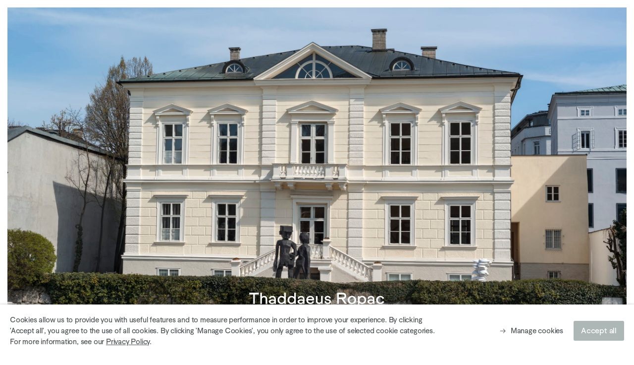

--- FILE ---
content_type: text/html; charset=utf-8
request_url: https://ropac.net/artists/26-ali-banisadr/works/11056/
body_size: 32531
content:


                    
    <!DOCTYPE html>
    <!-- Site by Artlogic - https://artlogic.net -->
    <html lang="en">
        <head>
            <meta charset="utf-8">
            <title>Ali Banisadr, Land of Black Gold, 2008 | Thaddaeus Ropac</title>
        <meta property="og:site_name" content="Thaddaeus Ropac" />
        <meta property="og:title" content="Ali Banisadr, Land of Black Gold, 2008" />
        <meta property="og:description" content="Oil on canvas 137 x 193 cm" />
        <meta property="og:image" content="https://artlogic-res.cloudinary.com/w_1200,h_630,c_fill,f_auto,fl_lossy,q_auto:good/ws-ropac/usr/images/artworks/main_image/items/cc/cc6a23c9567346208de3d63ebd328d43/ab_2082_300dpi.jpg" />
        <meta property="og:image:width" content="1200" />
        <meta property="og:image:height" content="630" />
        <meta property="twitter:card" content="summary_large_image">
        <meta property="twitter:url" content="https://ropac.net/artists/26-ali-banisadr/works/11056/">
        <meta property="twitter:title" content="Ali Banisadr, Land of Black Gold, 2008">
        <meta property="twitter:description" content="Oil on canvas 137 x 193 cm">
        <meta property="twitter:text:description" content="Oil on canvas 137 x 193 cm">
        <meta property="twitter:image" content="https://artlogic-res.cloudinary.com/w_1200,h_630,c_fill,f_auto,fl_lossy,q_auto:good/ws-ropac/usr/images/artworks/main_image/items/cc/cc6a23c9567346208de3d63ebd328d43/ab_2082_300dpi.jpg">
        <link rel="canonical" href="https://ropac.net/artists/26-ali-banisadr/works/11056/" />
        <meta name="google" content="notranslate" />
            <meta name="description" content="Oil on canvas 137 x 193 cm" />
            <meta name="keywords" content="" />
            <meta name="publication_date" content="2020-07-28 09:22:47" />
            <meta name="generator" content="Artlogic CMS - https://artlogic.net" />
            <meta name="format-detection" content="telephone=no">
            <meta name="viewport" content="width=device-width, minimum-scale=0.5, initial-scale=1.0" />
            
            <link rel="apple-touch-icon" sizes="180x180" href="/images/favicons/apple-touch-icon.png?v=1">
<link rel="icon" type="image/png" sizes="32x32" href="/images/favicons/favicon-32x32.png?v=1">
<link rel="icon" type="image/png" sizes="16x16" href="/images/favicons/favicon-16x16.png?v=1">
<link rel="manifest" href="/images/favicons/site.webmanifest?v=1">
<link rel="mask-icon" href="/images/favicons/safari-pinned-tab.svg?v=1" color="#606464">
<link rel="shortcut icon" href="/images/favicons/favicon.ico?v=1">
<meta name="msapplication-TileColor" content="#ffffff">
<meta name="msapplication-config" content="/images/favicons/browserconfig.xml?v=1">
<meta name="theme-color" content="#ffffff">
            
            <link rel="preload" href="/lib/archimedes/styles/accessibility.css" as="style" onload="this.onload=null;this.rel='stylesheet'">
            <link rel="stylesheet" media="print" href="/styles/print.css">
            
		<link data-context="helper" rel="stylesheet" type="text/css" href="/styles/base.css?c=27042050002205&v=1&g=ef6a8106f5e782f3d7af67f41e03517e"/>
		<link data-context="helper" rel="stylesheet" type="text/css" href="/styles/animate.css?c=27042050002205&v=1&g=ef6a8106f5e782f3d7af67f41e03517e"/>
		<link data-context="helper" rel="stylesheet" type="text/css" href="/scripts/flickity/flickity.css?c=27042050002205&v=1&g=ef6a8106f5e782f3d7af67f41e03517e"/>
		<link data-context="helper" rel="stylesheet" type="text/css" href="/lib/jquery/plugins/roomview-photo/1.0/jquery.roomview-photo.1.0.css?c=27042050002205&v=1&g=ef6a8106f5e782f3d7af67f41e03517e"/>
		<link data-context="helper" rel="stylesheet" type="text/css" href="/styles/main.css?c=27042050002205&v=1&g=ef6a8106f5e782f3d7af67f41e03517e"/>
		<link data-context="helper" rel="stylesheet" type="text/css" href="/styles/responsive.css?c=27042050002205&v=1&g=ef6a8106f5e782f3d7af67f41e03517e"/>
		<link data-context="helper" rel="stylesheet" type="text/css" href="/core/user_custom.css?c=27042050002205&v=1&g=ef6a8106f5e782f3d7af67f41e03517e"/>
		<link data-context="helper" rel="stylesheet" type="text/css" href="/lib/styles/fouc_prevention.css?c=27042050002205&v=1&g=ef6a8106f5e782f3d7af67f41e03517e"/>
<!-- add crtical css to improve performance -->
		<script data-context="helper" defer src="/scripts/jquery-1.12.0.min.js?c=27042050002205&v=1&g=ef6a8106f5e782f3d7af67f41e03517e"></script>
		<script data-context="helper" defer src="/scripts/jquery.browser.min.js?c=27042050002205&v=1&g=ef6a8106f5e782f3d7af67f41e03517e"></script>
		<script data-context="helper" defer src="/scripts/jquery.easing.min.js?c=27042050002205&v=1&g=ef6a8106f5e782f3d7af67f41e03517e"></script>
		<script data-context="helper" defer src="/scripts/jquery.cycle2.min.js?c=27042050002205&v=1&g=ef6a8106f5e782f3d7af67f41e03517e"></script>
		<script data-context="helper" defer src="/scripts/object-fit-videos.min.js?c=27042050002205&v=1&g=ef6a8106f5e782f3d7af67f41e03517e"></script>
		<script data-context="helper" defer src="/scripts/flickity/flickity.pkgd.min.js?c=27042050002205&v=1&g=ef6a8106f5e782f3d7af67f41e03517e"></script>
		<script data-context="helper" defer src="/scripts/jquery.zoom.js?c=27042050002205&v=1&g=ef6a8106f5e782f3d7af67f41e03517e"></script>
		<script data-context="helper" defer src="/core/dynamic.js?c=27042050002205&v=1&g=ef6a8106f5e782f3d7af67f41e03517e"></script>
		<script data-context="helper" defer src="/lib/archimedes/scripts/archimedes-frontend-core.js?c=27042050002205&v=1&g=ef6a8106f5e782f3d7af67f41e03517e"></script>
		<script data-context="helper" defer src="/scripts/jquery.lettering.js?c=27042050002205&v=1&g=ef6a8106f5e782f3d7af67f41e03517e"></script>
		<script data-context="helper" defer src="/scripts/jquery.textillate.js?c=27042050002205&v=1&g=ef6a8106f5e782f3d7af67f41e03517e"></script>
		<script data-context="helper" defer src="/lib/jquery/plugins/pageload/1.1/jquery.pageload.1.1.js?c=27042050002205&v=1&g=ef6a8106f5e782f3d7af67f41e03517e"></script>
		<script data-context="helper" defer src="/lib/jquery/plugins/roomview-photo/1.0/jquery.roomview-photo.1.0.js?c=27042050002205&v=1&g=ef6a8106f5e782f3d7af67f41e03517e"></script>
		<script data-context="helper" defer src="/scripts/intersection-observer.js?c=27042050002205&v=1&g=ef6a8106f5e782f3d7af67f41e03517e"></script>
		<script data-context="helper" defer src="/scripts/froogaloop.js?c=27042050002205&v=1&g=ef6a8106f5e782f3d7af67f41e03517e"></script>
		<script data-context="helper" defer src="/scripts/jquery.wheel.js?c=27042050002205&v=1&g=ef6a8106f5e782f3d7af67f41e03517e"></script>
		<script data-context="helper" defer src="/scripts/hammer.min.js?c=27042050002205&v=1&g=ef6a8106f5e782f3d7af67f41e03517e"></script>
		<script data-context="helper" defer src="/lib/archimedes/scripts/json2.js?c=27042050002205&v=1&g=ef6a8106f5e782f3d7af67f41e03517e"></script>
		<script data-context="helper" defer src="/lib/archimedes/scripts/shop.js?c=27042050002205&v=1&g=ef6a8106f5e782f3d7af67f41e03517e"></script>
		<script data-context="helper" defer src="/scripts/main.js?c=27042050002205&v=1&g=ef6a8106f5e782f3d7af67f41e03517e"></script>
		<script data-context="helper" defer src="https://maps.googleapis.com/maps/api/js?key=AIzaSyBOUBY0_1OPrX16l05nPOhBIbc78wb66dI"></script>
            

            
                


    <script>
        function get_cookie_preference(category) {
            result = false;
            try {
                var cookie_preferences = localStorage.getItem('cookie_preferences') || "";
                if (cookie_preferences) {
                    cookie_preferences = JSON.parse(cookie_preferences);
                    if (cookie_preferences.date) {
                        var expires_on = new Date(cookie_preferences.date);
                        expires_on.setDate(expires_on.getDate() + 365);
                        console.log('cookie preferences expire on', expires_on.toISOString());
                        var valid = expires_on > new Date();
                        if (valid && cookie_preferences.hasOwnProperty(category) && cookie_preferences[category]) {
                            result = true;
                        }
                    }
                }
            }
            catch(e) {
                console.warn('get_cookie_preference() failed');
                return result;
            }
            return result;
        }

        window.google_analytics_init = function(page){
            var collectConsent = true;
            var useConsentMode = false;
            var analyticsProperties = ['UA-28734253-3', 'UA-164276903-19'];
            var analyticsCookieType = 'statistics';
            var disableGa = false;
            var sendToArtlogic = true;
            var artlogicProperties = {
                'UA': 'UA-157296318-1',
                'GA': 'G-GLQ6WNJKR5',
            };

            analyticsProperties = analyticsProperties.concat(Object.values(artlogicProperties));

            var uaAnalyticsProperties = analyticsProperties.filter((p) => p.startsWith('UA-'));
            var ga4AnalyticsProperties = analyticsProperties.filter((p) => p.startsWith('G-')).concat(analyticsProperties.filter((p) => p.startsWith('AW-')));

            if (collectConsent) {
                disableGa = !get_cookie_preference(analyticsCookieType);

                for (var i=0; i < analyticsProperties.length; i++){
                    var key = 'ga-disable-' + analyticsProperties[i];

                    window[key] = disableGa;
                }

                if (disableGa) {
                    if (document.cookie.length) {
                        var cookieList = document.cookie.split(/; */);

                        for (var i=0; i < cookieList.length; i++) {
                            var splitCookie = cookieList[i].split('='); //this.split('=');

                            if (splitCookie[0].indexOf('_ga') == 0 || splitCookie[0].indexOf('_gid') == 0 || splitCookie[0].indexOf('__utm') == 0) {
                                //h.deleteCookie(splitCookie[0]);
                                var domain = location.hostname;
                                var cookie_name = splitCookie[0];
                                document.cookie =
                                    cookie_name + "=" + ";path=/;domain="+domain+";expires=Thu, 01 Jan 1970 00:00:01 GMT";
                                // now delete the version without a subdomain
                                domain = domain.split('.');
                                domain.shift();
                                domain = domain.join('.');
                                document.cookie =
                                    cookie_name + "=" + ";path=/;domain="+domain+";expires=Thu, 01 Jan 1970 00:00:01 GMT";
                            }
                        }
                    }
                }
            }

            if (uaAnalyticsProperties.length) {
                (function(i,s,o,g,r,a,m){i['GoogleAnalyticsObject']=r;i[r]=i[r]||function(){
                (i[r].q=i[r].q||[]).push(arguments)},i[r].l=1*new Date();a=s.createElement(o),
                m=s.getElementsByTagName(o)[0];a.async=1;a.src=g;m.parentNode.insertBefore(a,m)
                })(window,document,'script','//www.google-analytics.com/analytics.js','ga');


                if (!disableGa) {
                    var anonymizeIps = false;

                    for (var i=0; i < uaAnalyticsProperties.length; i++) {
                        var propertyKey = '';

                        if (i > 0) {
                            propertyKey = 'tracker' + String(i + 1);
                        }

                        var createArgs = [
                            'create',
                            uaAnalyticsProperties[i],
                            'auto',
                        ];

                        if (propertyKey) {
                            createArgs.push({'name': propertyKey});
                        }

                        ga.apply(null, createArgs);

                        if (anonymizeIps) {
                            ga('set', 'anonymizeIp', true);
                        }

                        var pageViewArgs = [
                            propertyKey ? propertyKey + '.send' : 'send',
                            'pageview'
                        ]

                        if (page) {
                            pageViewArgs.push(page)
                        }

                        ga.apply(null, pageViewArgs);
                    }

                    if (sendToArtlogic) {
                        ga('create', 'UA-157296318-1', 'auto', {'name': 'artlogic_tracker'});

                        if (anonymizeIps) {
                            ga('set', 'anonymizeIp', true);
                        }

                        var pageViewArgs = [
                            'artlogic_tracker.send',
                            'pageview'
                        ]

                        if (page) {
                            pageViewArgs.push(page)
                        }

                        ga.apply(null, pageViewArgs);
                    }
                }
            }

            if (ga4AnalyticsProperties.length) {
                if (!disableGa || useConsentMode) {
                    (function(d, script) {
                        script = d.createElement('script');
                        script.type = 'text/javascript';
                        script.async = true;
                        script.src = 'https://www.googletagmanager.com/gtag/js?id=' + ga4AnalyticsProperties[0];
                        d.getElementsByTagName('head')[0].appendChild(script);
                    }(document));

                    window.dataLayer = window.dataLayer || [];
                    window.gtag = function (){dataLayer.push(arguments);}
                    window.gtag('js', new Date());

                    if (useConsentMode) {
                        gtag('consent', 'default', {
                            'ad_storage': 'denied',
                            'analytics_storage': 'denied',
                            'functionality_storage': 'denied',
                            'personalization_storage': 'denied',
                            'security': 'denied',
                        });

                        if (disableGa) {
                            // If this has previously been granted, it will need set back to denied (ie on cookie change)
                            gtag('consent', 'update', {
                                'analytics_storage': 'denied',
                            });
                        } else {
                            gtag('consent', 'update', {
                                'analytics_storage': 'granted',
                            });
                        }
                    }

                    for (var i=0; i < ga4AnalyticsProperties.length; i++) {
                        window.gtag('config', ga4AnalyticsProperties[i]);
                    }

                }
            }
        }

        var waitForPageLoad = true;

        if (waitForPageLoad) {
            window.addEventListener('load', function() {
                window.google_analytics_init();
                window.archimedes.archimedes_core.analytics.init();
            });
        } else {
            window.google_analytics_init();
        }
    </script>


        </head>
        <body class="section-artists page-artists site-responsive responsive-top-size-1023 responsive-nav-standard responsive-nav-side-position-right analytics-track-all-links site-lib-version-2-0 hero_heading_title_position_overlay page-param-26-ali-banisadr page-param-id-26 page-param-works page-param-11056 page-param-id-11056 page-param-type-artist_id page-param-type-subsection page-param-type-object_id menu_standard">
            <script>document.getElementsByTagName('body')[0].className+=' browser-js-enabled';</script>
            
            

    <div id="container_outer" class="version-default">
        <div id="container">
            

<header id="header">
	<div class="inner">
		<div id="header_main_inner" class="clearwithin">
			<div id="main_header">
			    <div id="logo"><a href="/">
			    		<svg version="1.1" id="LIVELLO" xmlns="http://www.w3.org/2000/svg" xmlns:xlink="http://www.w3.org/1999/xlink" x="0px" y="0px"
	 viewBox="0 0 225.807 57.072" enable-background="new 0 0 225.807 57.072" xml:space="preserve">
<g enable-background="new    ">
	<path fill="#636969" d="M18.179,9.352v2.741h-6.422v15.396H8.989V12.093H2.568V9.352H18.179z"/>
	<path fill="#636969" d="M31.775,18.972v8.518h-2.633v-8.061c0-1.398-0.726-2.66-2.687-2.66c-1.72,0-3.037,1.129-3.225,2.526v8.195
		h-2.633V9.352h2.633v6.557c1.344-1.236,2.606-1.479,3.681-1.479C29.733,14.43,31.775,16.338,31.775,18.972z"/>
	<path fill="#636969" d="M45.881,19.67v7.819h-2.123l-0.295-1.075c-0.967,0.914-2.311,1.371-3.789,1.371
		c-2.606,0-5.186-1.505-5.186-4.139c0-2.633,3.144-3.44,5.67-3.44c1.316,0,2.365,0.215,3.198,0.484V19.67
		c0-1.854-1.236-2.902-3.063-2.902c-1.559,0-3.01,0.779-3.359,2.688l-2.23-1.101c0.457-2.231,2.688-3.897,5.697-3.897
		C43.785,14.457,45.881,16.714,45.881,19.67z M43.355,22.895v-0.081c-0.833-0.376-1.881-0.537-2.929-0.537
		c-1.988,0-3.198,0.645-3.198,1.612c0,1.102,1.424,1.854,2.983,1.854C42.038,25.742,43.355,24.372,43.355,22.895z"/>
	<path fill="#636969" d="M59.476,9.352h2.633v18.138h-2.23l-0.295-1.531c-1.155,1.182-2.768,1.8-4.514,1.8
		c-3.332,0-6.369-2.633-6.369-6.664c0-3.977,3.037-6.637,6.369-6.637c1.693,0,3.251,0.618,4.407,1.773V9.352z M59.503,21.094
		c0-2.525-1.747-4.272-4.111-4.272c-2.365,0-4.031,1.747-4.031,4.272c0,2.526,1.666,4.3,4.031,4.3
		C57.757,25.394,59.503,23.62,59.503,21.094z"/>
	<path fill="#636969" d="M75.785,9.352h2.633v18.138h-2.23l-0.295-1.531c-1.155,1.182-2.768,1.8-4.514,1.8
		c-3.332,0-6.369-2.633-6.369-6.664c0-3.977,3.037-6.637,6.369-6.637c1.693,0,3.252,0.618,4.407,1.773V9.352z M75.812,21.094
		c0-2.525-1.747-4.272-4.111-4.272c-2.365,0-4.031,1.747-4.031,4.272c0,2.526,1.666,4.3,4.031,4.3
		C74.066,25.394,75.812,23.62,75.812,21.094z"/>
	<path fill="#636969" d="M92.605,19.67v7.819h-2.123l-0.295-1.075c-0.967,0.914-2.311,1.371-3.789,1.371
		c-2.606,0-5.186-1.505-5.186-4.139c0-2.633,3.144-3.44,5.67-3.44c1.316,0,2.365,0.215,3.198,0.484V19.67
		c0-1.854-1.236-2.902-3.063-2.902c-1.559,0-3.01,0.779-3.359,2.688l-2.23-1.101c0.457-2.231,2.688-3.897,5.697-3.897
		C90.51,14.457,92.605,16.714,92.605,19.67z M90.08,22.895v-0.081c-0.833-0.376-1.881-0.537-2.929-0.537
		c-1.988,0-3.198,0.645-3.198,1.612c0,1.102,1.424,1.854,2.983,1.854C88.763,25.742,90.08,24.372,90.08,22.895z"/>
	<path fill="#636969" d="M108.323,24.077c-1.048,2.149-3.332,3.708-6.234,3.708c-3.789,0-6.664-2.741-6.664-6.691
		c0-3.896,2.983-6.664,6.583-6.664c4.675,0,6.745,3.359,6.073,7.282H98.14c0.134,2.23,1.747,3.762,4.003,3.762
		c1.908,0,3.305-1.182,3.923-2.579L108.323,24.077z M98.274,19.616h7.255c-0.081-1.747-1.316-2.929-3.466-2.929
		C100.343,16.688,98.731,17.789,98.274,19.616z"/>
	<path fill="#636969" d="M119.635,14.726h2.634v12.764h-2.285l-0.241-1.316c-1.37,1.316-2.66,1.585-3.762,1.585
		c-2.795,0-4.891-1.907-4.891-4.541v-8.491h2.634v8.034c0,1.398,0.779,2.66,2.713,2.66c1.881,0,3.198-1.343,3.198-2.901V14.726z"/>
	<path fill="#636969" d="M125.034,23.539l2.445-0.833c0.107,1.612,0.968,2.849,2.956,2.849c1.882,0,2.579-0.86,2.579-1.72
		c0-0.887-0.645-1.344-1.826-1.532l-1.801-0.295c-1.935-0.322-3.869-1.37-3.869-3.682c0-2.149,2.042-3.869,4.863-3.869
		c2.768,0,4.488,1.559,4.971,3.547l-2.311,0.914c-0.295-1.264-1.021-2.258-2.633-2.258c-1.424,0-2.311,0.726-2.311,1.612
		c0,0.887,0.752,1.236,1.746,1.397l2.149,0.35c1.989,0.322,3.601,1.585,3.601,3.734c0,2.177-1.988,4.031-5.159,4.031
		C127.453,27.785,125.223,25.797,125.034,23.539z"/>
</g>
<g enable-background="new    ">
	<path fill="#636969" d="M161.605,27.489h-3.439l-5.267-7.712h-4.434v7.712h-2.768V9.352h8.948c3.734,0,5.911,2.096,5.911,5.186
		c0,2.58-1.8,4.542-4.434,5.079L161.605,27.489z M148.465,12.093v4.997h6.368c1.908,0,2.902-0.994,2.902-2.499
		c0-1.478-0.967-2.498-2.875-2.498H148.465z"/>
</g>
<g enable-background="new    ">
	<path fill="#636969" d="M162.947,21.094c0-3.896,2.929-6.664,6.824-6.664c3.896,0,6.826,2.769,6.826,6.664
		c0,3.95-2.93,6.691-6.826,6.691C165.875,27.785,162.947,25.044,162.947,21.094z M173.937,21.094c0-2.525-1.721-4.326-4.166-4.326
		s-4.164,1.801-4.164,4.326c0,2.526,1.719,4.353,4.164,4.353S173.937,23.62,173.937,21.094z"/>
	<path fill="#636969" d="M192.879,21.121c0,3.977-2.902,6.664-6.503,6.664c-1.693,0-3.171-0.645-4.246-1.801v6.879h-2.633V14.726
		h2.23l0.322,1.558c1.074-1.209,2.58-1.854,4.326-1.854C189.977,14.43,192.879,17.09,192.879,21.121z M190.218,21.121
		c0-2.526-1.584-4.3-4.029-4.3c-2.393,0-4.085,1.773-4.085,4.3c0,2.525,1.692,4.272,4.085,4.272
		C188.634,25.394,190.218,23.647,190.218,21.121z"/>
	<path fill="#636969" d="M206.474,19.67v7.819h-2.123l-0.295-1.075c-0.967,0.914-2.31,1.371-3.789,1.371
		c-2.607,0-5.186-1.505-5.186-4.139c0-2.633,3.144-3.44,5.67-3.44c1.316,0,2.364,0.215,3.197,0.484V19.67
		c0-1.854-1.236-2.902-3.064-2.902c-1.558,0-3.01,0.779-3.358,2.688l-2.23-1.101c0.457-2.231,2.688-3.897,5.696-3.897
		C204.378,14.457,206.474,16.714,206.474,19.67z M203.948,22.895v-0.081c-0.833-0.376-1.881-0.537-2.93-0.537
		c-1.988,0-3.197,0.645-3.197,1.612c0,1.102,1.424,1.854,2.982,1.854C202.632,25.742,203.948,24.372,203.948,22.895z"/>
	<path fill="#636969" d="M209.294,21.094c0-3.896,2.956-6.664,6.799-6.664c2.687,0,5.105,1.344,6.072,3.95l-2.338,1.209
		c-0.564-1.692-1.853-2.821-3.734-2.821c-2.365,0-4.139,1.774-4.139,4.326c0,2.553,1.773,4.326,4.139,4.326
		c1.988,0,3.225-1.048,3.869-2.714l2.311,1.236c-0.914,2.231-3.332,3.843-6.18,3.843C212.25,27.785,209.294,25.044,209.294,21.094z"
		/>
</g>
<g>
	<path fill="#616969" d="M213.3,39.448h-1.175v8.106h1.175V39.448z M209.133,45.334c0,0.696-0.589,1.297-1.43,1.297
		c-0.865,0-1.214-0.563-1.214-1.188V41.85h-1.175v3.797c0,1.177,0.937,2.027,2.185,2.027c0.493,0,1.07-0.12,1.683-0.708l0.107,0.588
		h1.021V41.85h-1.177V45.334z M200.761,46.644c-1.094,0-1.862-0.818-1.862-1.948c0-1.128,0.768-1.933,1.862-1.933
		c1.094,0,1.863,0.805,1.863,1.933C202.624,45.826,201.855,46.644,200.761,46.644 M200.761,47.687c1.743,0,3.05-1.224,3.05-2.991
		c0-1.742-1.307-2.977-3.05-2.977c-1.742,0-3.05,1.235-3.05,2.977C197.711,46.463,199.019,47.687,200.761,47.687 M193.663,42.725
		c0.961,0,1.514,0.529,1.55,1.312h-3.245C192.173,43.219,192.894,42.725,193.663,42.725 M195.453,45.501
		c-0.276,0.625-0.901,1.154-1.755,1.154c-1.01,0-1.73-0.685-1.79-1.683h4.444c0.3-1.753-0.623-3.253-2.714-3.253
		c-1.61,0-2.943,1.235-2.943,2.977c0,1.768,1.284,2.991,2.979,2.991c1.299,0,2.318-0.696,2.785-1.657L195.453,45.501z
		 M186.252,47.699c2.066,0,3.159-1.164,3.159-2.534c0-1.248-0.901-2.042-2.402-2.331l-1.057-0.203
		c-0.925-0.18-1.261-0.482-1.261-1.083c0-0.588,0.565-1.128,1.537-1.128c1.045,0,1.61,0.516,1.779,1.477l1.188-0.48
		c-0.144-1.034-1.164-2.113-2.954-2.113c-1.719,0-2.823,1.057-2.823,2.294c0,1.286,0.959,1.958,2.173,2.199l1.021,0.203
		c1.178,0.24,1.514,0.625,1.514,1.214c0,0.649-0.565,1.334-1.863,1.334c-1.237,0-1.862-0.878-1.909-1.935l-1.261,0.445
		C183.297,46.535,184.437,47.699,186.252,47.699"/>
	<path fill="#616969" d="M174.621,41.718c-0.492,0-1.105,0.12-1.695,0.708l-0.107-0.575h-1.021v5.704h1.177v-3.495
		c0-0.698,0.612-1.299,1.441-1.299c0.854,0,1.203,0.565,1.203,1.19v3.603h1.175v-3.808C176.795,42.57,175.858,41.718,174.621,41.718
		 M167.499,46.776c-0.698,0-1.334-0.338-1.334-0.831c0-0.432,0.541-0.721,1.43-0.721c0.469,0,0.938,0.071,1.31,0.24V45.5
		C168.904,46.163,168.315,46.776,167.499,46.776 M167.583,41.731c-1.347,0-2.342,0.743-2.547,1.74l0.997,0.493
		c0.156-0.854,0.805-1.203,1.501-1.203c0.818,0,1.37,0.469,1.37,1.299v0.456c-0.372-0.12-0.841-0.216-1.43-0.216
		c-1.13,0-2.534,0.36-2.534,1.537c0,1.177,1.152,1.849,2.318,1.849c0.661,0,1.261-0.205,1.695-0.612l0.131,0.48h0.948v-3.495
		C170.032,42.738,169.096,41.731,167.583,41.731 M163.438,39.449h-1.175v8.106h1.175V39.449z M160.423,41.851h-1.175v5.704h1.175
		V41.851z M159.836,40.9c0.419,0,0.732-0.312,0.732-0.732s-0.313-0.732-0.732-0.732c-0.42,0-0.732,0.312-0.732,0.732
		S159.415,40.9,159.836,40.9 M152.965,45.729l-2.402-6.28h-1.813v8.106h1.235v-6.546l2.524,6.546h0.912l2.524-6.546v6.546h1.235
		v-8.106h-1.813L152.965,45.729z"/>
	<path fill="#616969" d="M139.259,49.19c-0.925,0-1.526-0.362-1.526-0.927c0-0.492,0.407-0.745,1.105-0.745h0.805
		c0.756,0,1.25,0.169,1.25,0.698C140.893,48.806,140.28,49.19,139.259,49.19 M139.27,42.725c0.638,0,1.143,0.445,1.143,1.094
		c0,0.662-0.518,1.107-1.165,1.107c-0.649,0-1.167-0.445-1.167-1.094C138.08,43.17,138.609,42.725,139.27,42.725 M138.705,46.571
		c-0.396,0-0.576-0.18-0.576-0.385c0-0.229,0.229-0.338,0.601-0.338h0.518c1.25,0,2.294-0.779,2.294-1.945
		c0-0.505-0.218-0.974-0.552-1.286l1.26,0.24l-0.229-1.055h-2.772c-1.31,0-2.271,0.826-2.271,2.04c0,0.638,0.289,1.154,0.745,1.513
		c-0.42,0.193-0.672,0.516-0.672,0.925c0,0.362,0.216,0.638,0.516,0.805c-0.661,0.24-0.997,0.661-0.997,1.286
		c0,0.901,0.828,1.764,2.69,1.764c1.635,0,2.834-0.695,2.834-1.958c0-0.948-0.792-1.609-2.425-1.609H138.705z M135.816,41.826
		c-0.084-0.024-0.253-0.047-0.42-0.047c-0.721,0-1.31,0.276-1.67,0.911l-0.109-0.839h-1.024v5.704h1.177V44.84
		c0-1.37,0.601-1.922,1.501-1.922c0.276,0,0.601,0.084,0.768,0.156L135.816,41.826z M129.614,45.334c0,0.696-0.589,1.297-1.43,1.297
		c-0.865,0-1.214-0.563-1.214-1.188V41.85h-1.175v3.797c0,1.177,0.937,2.027,2.185,2.027c0.493,0,1.07-0.12,1.683-0.708l0.107,0.588
		h1.021V41.85h-1.177V45.334z M121.302,46.619c-1.057,0-1.839-0.794-1.839-1.923c0-1.128,0.782-1.91,1.839-1.91
		c1.058,0,1.803,0.782,1.803,1.91C123.105,45.826,122.36,46.619,121.302,46.619 M121.446,41.73c-0.758,0-1.454,0.276-1.971,0.792
		v-3.074H118.3v8.106h0.995l0.131-0.683c0.516,0.528,1.238,0.803,2.019,0.803c1.49,0,2.845-1.175,2.845-2.979
		C124.292,42.918,122.936,41.73,121.446,41.73 M116.689,42.81V41.85h-4.491v1.044h3.063l-3.194,3.701v0.959h4.754v-1.044h-3.337
		L116.689,42.81z M110.527,39.448h-1.175v8.106h1.175V39.448z M105.039,46.775c-0.698,0-1.334-0.336-1.334-0.829
		c0-0.433,0.541-0.721,1.43-0.721c0.469,0,0.937,0.071,1.31,0.24v0.036C106.445,46.162,105.856,46.775,105.039,46.775
		 M105.122,41.73c-1.346,0-2.341,0.743-2.545,1.742l0.995,0.492c0.157-0.854,0.805-1.201,1.503-1.201c0.816,0,1.37,0.467,1.37,1.299
		v0.456c-0.373-0.12-0.841-0.216-1.43-0.216c-1.13,0-2.534,0.359-2.534,1.536c0,1.178,1.151,1.85,2.316,1.85
		c0.662,0,1.263-0.205,1.695-0.612l0.133,0.479h0.946v-3.493C107.571,42.738,106.636,41.73,105.122,41.73 M98.084,47.699
		c2.066,0,3.159-1.164,3.159-2.534c0-1.248-0.901-2.042-2.402-2.331l-1.057-0.203c-0.925-0.18-1.261-0.482-1.261-1.083
		c0-0.588,0.565-1.128,1.537-1.128c1.045,0,1.61,0.516,1.779,1.477l1.188-0.48c-0.144-1.034-1.164-2.113-2.954-2.113
		c-1.719,0-2.823,1.057-2.823,2.294c0,1.286,0.959,1.958,2.173,2.199l1.021,0.203c1.178,0.24,1.514,0.625,1.514,1.214
		c0,0.649-0.565,1.334-1.863,1.334c-1.237,0-1.862-0.878-1.909-1.935l-1.261,0.445C95.13,46.535,96.269,47.699,98.084,47.699"/>
	<path fill="#616969" d="M86.455,47.686c1.417,0,2.305-0.826,2.305-1.8c0-0.961-0.719-1.526-1.609-1.67L86.19,44.06
		c-0.445-0.071-0.781-0.229-0.781-0.625s0.396-0.721,1.034-0.721c0.721,0,1.045,0.445,1.177,1.01l1.032-0.409
		c-0.216-0.888-0.984-1.584-2.222-1.584c-1.261,0-2.173,0.768-2.173,1.729c0,1.032,0.864,1.501,1.729,1.646l0.805,0.131
		c0.529,0.084,0.818,0.289,0.818,0.685c0,0.385-0.313,0.769-1.154,0.769c-0.889,0-1.274-0.552-1.321-1.274l-1.092,0.373
		C84.126,46.8,85.121,47.686,86.455,47.686 M82.538,41.851h-1.175v5.704h1.175V41.851z M81.95,40.899c0.42,0,0.732-0.312,0.732-0.73
		c0-0.42-0.312-0.732-0.732-0.732c-0.42,0-0.732,0.312-0.732,0.732C81.218,40.588,81.53,40.899,81.95,40.899 M79.96,41.826
		c-0.084-0.024-0.252-0.047-0.42-0.047c-0.721,0-1.308,0.276-1.669,0.911l-0.109-0.839h-1.024v5.704h1.175V44.84
		c0-1.37,0.601-1.922,1.501-1.922c0.276,0,0.601,0.083,0.769,0.156L79.96,41.826z M72.437,46.775c-0.696,0-1.334-0.336-1.334-0.829
		c0-0.433,0.542-0.722,1.432-0.722c0.467,0,0.937,0.073,1.31,0.242v0.036C73.844,46.162,73.255,46.775,72.437,46.775 M72.522,41.73
		c-1.346,0-2.342,0.743-2.545,1.742l0.995,0.492c0.156-0.854,0.805-1.203,1.503-1.203c0.816,0,1.37,0.469,1.37,1.299v0.458
		c-0.373-0.12-0.842-0.216-1.43-0.216c-1.13,0-2.534,0.359-2.534,1.536c0,1.178,1.151,1.849,2.316,1.849
		c0.661,0,1.263-0.203,1.695-0.61l0.131,0.479h0.948V44.06C74.971,42.738,74.036,41.73,72.522,41.73 M63.32,43.1v-2.428h2.944
		c0.841,0,1.261,0.541,1.261,1.201c0,0.649-0.432,1.227-1.273,1.227H63.32z M62.085,39.448v8.106h1.235v-3.232h2.884
		c1.513,0,2.594-1.102,2.594-2.461c0-1.286-0.984-2.414-2.582-2.414H62.085z"/>
	<path fill="#616969" d="M53.014,41.719c-0.493,0-1.107,0.118-1.695,0.706l-0.109-0.575h-1.019v5.704h1.175V44.06
		c0-0.698,0.614-1.299,1.443-1.299c0.852,0,1.201,0.565,1.201,1.19v3.603h1.175v-3.808C55.186,42.57,54.251,41.719,53.014,41.719
		 M45.602,46.644c-1.094,0-1.863-0.818-1.863-1.948c0-1.13,0.769-1.935,1.863-1.935c1.092,0,1.862,0.805,1.862,1.935
		C47.464,45.826,46.695,46.644,45.602,46.644 M45.602,47.686c1.742,0,3.05-1.224,3.05-2.99c0-1.742-1.308-2.977-3.05-2.977
		c-1.743,0-3.05,1.235-3.05,2.977C42.553,46.462,43.859,47.686,45.602,47.686 M38.011,46.62c-1.058,0-1.803-0.794-1.803-1.923
		c0-1.13,0.745-1.91,1.803-1.91c1.057,0,1.839,0.781,1.839,1.91C39.85,45.826,39.068,46.62,38.011,46.62 M39.837,42.523
		c-0.516-0.516-1.214-0.792-1.971-0.792c-1.49,0-2.845,1.188-2.845,2.966c0,1.803,1.355,2.979,2.845,2.979
		c0.781,0,1.501-0.276,2.019-0.803l0.131,0.683h0.995v-8.106h-1.175V42.523z M31.345,41.719c-0.493,0-1.105,0.118-1.695,0.706
		l-0.107-0.575h-1.021v5.704h1.177V44.06c0-0.698,0.612-1.299,1.441-1.299c0.854,0,1.203,0.565,1.203,1.19v3.603h1.175v-3.808
		C33.518,42.57,32.581,41.719,31.345,41.719 M23.933,46.644c-1.092,0-1.862-0.818-1.862-1.948c0-1.13,0.769-1.935,1.862-1.935
		c1.094,0,1.863,0.805,1.863,1.935C25.797,45.826,25.027,46.644,23.933,46.644 M23.933,47.686c1.743,0,3.05-1.224,3.05-2.99
		c0-1.742-1.307-2.977-3.05-2.977c-1.742,0-3.05,1.235-3.05,2.977C20.883,46.462,22.192,47.686,23.933,47.686 M19.825,47.555v-1.224
		h-4.936v-6.882h-1.237v8.106H19.825z"/>
</g>
</svg>
				</a></div>
			    
			    <div id="skiplink-container">
		            <div>
		                <a href="#main_content" class="skiplink">Skip to main content</a>
		            </div>
		        </div>
			    
			    <div id="header_items_outer">
			        <nav id="main_nav" class="navigation" aria-label="Main site">
			        	<ul class="topnav">
							<li class="topnav-filepath-artists topnav-label-artists"><a href="/artists/" aria-label="Artists" class="active link-no-ajax" aria-label="Artists (Current navigation item)">Artists</a></li>
							<li class="topnav-filepath-exhibitions topnav-label-exhibitions"><a href="/exhibitions/">Exhibitions</a></li>
						</ul>
			        </nav>
			        <div id="header_items_inner">
				        <div id="wishlist">


<div id="wishlist_cart_widget">
    <div id="wcw_items">
        <div id="wcw_label"><a href="/wishlist/basket/" class="link-no-ajax wcw_checkout_link" aria-label="Wishlist"><span class="label_basket">Wishlist</span></a></div>
        <div id="wcw_total_items"><span class="wcw_total_count">0</span></div>

    </div>
</div></div>
				        	<div id="basket">
<div id="store_cart_widget">
    <div id="scw_items">
        <span class="scw_label"><a href="/store/basket/" class="link-no-ajax scw_checkout_link" aria-label="Basket"><span class="label_basket">Your shopping bag</span></a></span>
        <span class="scw_total_items"><span class="scw_total_count" aria-hidden="true">0</span></span>
    </div>
</div>
</div>
				        <button id="search_menu" class="clear_button_styles">Search</button>
					    <button id="menu" class="clear_button_styles" aria-label="Main menu">
						    <svg width="22px" height="11px" viewBox="0 0 22 11" version="1.1" xmlns="http://www.w3.org/2000/svg" xmlns:xlink="http://www.w3.org/1999/xlink">
							    <g stroke="none" stroke-width="1" fill="none" fill-rule="evenodd" stroke-linecap="square">
							        <g transform="translate(-1589.000000, -65.000000)" stroke="#636A68" stroke-width="2">
							            <g transform="translate(1589.612271, 65.500000)">
							                <line x1="0.762062183" y1="0.5" x2="19.7620622" y2="0.5" id="Line-3"></line>
							                <line x1="0.762062183" y1="9.5" x2="19.7620622" y2="9.5" id="Line-3-Copy"></line>
							            </g>
							        </g>
							    </g>
							</svg>
						</button>
		    			<div id="mailinglist_signup_button">Sign up</div>
				    </div>
			    </div>
			    
		    </div>
	    </div>
    </div>
</header>
            
            <div class="scroll-container">
                <div class="scroll-container-inner">
                    <main id="main_content" class="pageload-content-area clearwithin">
                        
                            <!--contentstart-->
                            



    

<div id="content" class=" clearwithin">


        


<div class="subsection-artist-works clearwithin">

    
        
        
        






    <div class="site-popup-enabled-content">

        <div class="artwork_detail artwork_detail_variant_artwork inview_element  " data-artwork-id="11056">

            <div class="pagination_controls hidden">
            
                        <div class="pagination_controls_prev previous"><a href="/artists/26-ali-banisadr/works/11051-ali-banisadr-the-gatekeepers/" class=" focustrap-ignore">Previous</a></div>
                    <div class="pagination_controls_next next disabled">Next</div>
            </div>

        
            

            <div class="artwork_detail_main">

                <div class="draginner">
                    <div class="image_container">
                            
                                <div class="image image_lazy_load">
                                    <div class="image_wrap">
                                        <div class="image_inner" data-zoom-url="https://artlogic-res.cloudinary.com/w_2000,h_2000,c_limit,f_auto,fl_lossy,q_auto:good/ws-ropac/usr/images/artworks/main_image/items/cc/cc6a23c9567346208de3d63ebd328d43/ab_2082_300dpi.jpg">
                                            <img src="[data-uri]" data-src="https://artlogic-res.cloudinary.com/w_1680,h_1680,c_limit,f_auto,fl_lossy,q_auto:good/ws-ropac/usr/images/artworks/main_image/items/cc/cc6a23c9567346208de3d63ebd328d43/ab_2082_300dpi.jpg" alt="Ali Banisadr, Land of Black Gold (2008); Thaddaeus Ropac" class="main_artwork_image roomview-photo-image roomview-image" data-roomview-id="artwork-11056-main_image" data-roomview-theme="standard"  data-roomview-artwork-cm-width="193.00" />
                                            
                                        </div>
                                    </div>
                                </div>
                    </div>

                    <div class="content_container">
                        <div class="content featured_context">
                                
                            
                                <div class="artwork_details">
                                    <h1>
                                            <span class="heading_title">
                                                    <a href="/artists/26-ali-banisadr/">Ali Banisadr</a>
                                            </span>
                                                <span class="heading_subtitle">
                                                        <em>Land of Black Gold</em>, <span class="year">2008</span>
                                                </span>
                                    </h1>
                                    <div class="detail_subtitle">
                                           <div class="medium">Oil on canvas</div>
                                            <div class="dimensions">137 x 193 cm</div>
                                        
                                    </div>
                                </div>

                                
                                <div class="artwork_detail_add_to_cart_wrapper">
                                    
                                    
                                        <div class="tools">
                                                <div class="button"><a href="#" class="enquire_link" data-contact-form-item-id="" data-item-table="artworks" data-contact-form-details="Available works by Ali Banisadr" data-contact-form-to="QRD2COUfsgY9fjK1nhEFSjMVeu7lkWh7WM0=" data-contact-form-to-bcc="V0MPJ6PqG1tkdzzqJB7ZtUVVSN6lyg==" data-item-id="11056" data-type="sales" data-contact-form-artist-interest="Ali Banisadr" data-contact-form-artwork-interest="Land of Black Gold" data-contact-form-parent-id="11056" data-contact-form-image="https://artlogic-res.cloudinary.com/w_650,h_650,c_fill,f_auto,fl_lossy,q_auto:good/ws-ropac/usr/images/artworks/main_image/items/cc/cc6a23c9567346208de3d63ebd328d43/ab_2082_300dpi.jpg" data-subtype="">Enquire about available works</a></div>
                                        </div>
                                </div>

                                
                                       
                                
                                
                                
                                
                    
        

                                
                                <div class="toolbar">
                                    <div class="pagination_simple">
                                            <div class="pagination_simple_link pagination_simple_prev previous"><a href="/artists/26-ali-banisadr/works/11051-ali-banisadr-the-gatekeepers/">Previous</a></div>
                                            <div class="pagination_simple_link pagination_simple_next next disabled"><span>Next</span></div>
                                        <div class="pagination_stats">
                                            11 of 11
                                        </div>
                                    </div>
                                </div>
                                

                        </div>
                    </div>
                    
                    
                        <div class="related_images clearwithin">
                            <div class="scroll_section scroll_section_panels clearwithin">
                                <div class="inner">
                                    <div class="feature_panels">
                                        <div class="inner">
                                            
                                            



    
        
        
        <section class="panel_number_0 panel_type_202  standard-heading section-artwork-grid"  data-label="" data-theme="standard" tabindex=-1 >
            <div class="area_wrapper">
                    <div class="panel_heading inview_element clearwithin ">
                            <h2>More works by Ali Banisadr</h2>
                        
                        
                    
                        
                    </div>
                <div   class="records_grid works_grid flow_grid disable-expand-single-item" data-initial-rows="None" data-rows-to-reveal="4" data-list-order="default"><div class="group"><!--
                        
                        --><div class="item inview_element "  data-width="6880" data-height="5504" data-loop="1" data-artwork-width="227.70">
                            
                                    
                                    <div class="image image_lazy_load">
                                        <div class="image_inner">
                                            <img src="[data-uri]" class="extended_click_area" data-src="https://artlogic-res.cloudinary.com/w_1100,c_limit,f_auto,fl_lossy,q_auto:good/ws-ropac/usr/images/artworks/main_image/items/90/9036ecfa20104233b1d41889a108f40c/ab_2133_300dpi.jpg" alt="Ali Banisadr, Underworld, 2021" data-x-responsive-src='{"300": "https://artlogic-res.cloudinary.com/w_300,c_limit,f_auto,fl_lossy,q_auto:good/ws-ropac/usr/images/artworks/main_image/items/90/9036ecfa20104233b1d41889a108f40c/ab_2133_300dpi.jpg", "500": "https://artlogic-res.cloudinary.com/w_500,c_limit,f_auto,fl_lossy,q_auto:good/ws-ropac/usr/images/artworks/main_image/items/90/9036ecfa20104233b1d41889a108f40c/ab_2133_300dpi.jpg", "700":"https://artlogic-res.cloudinary.com/w_700,c_limit,f_auto,fl_lossy,q_auto:good/ws-ropac/usr/images/artworks/main_image/items/90/9036ecfa20104233b1d41889a108f40c/ab_2133_300dpi.jpg", "900":"https://artlogic-res.cloudinary.com/w_900,c_limit,f_auto,fl_lossy,q_auto:good/ws-ropac/usr/images/artworks/main_image/items/90/9036ecfa20104233b1d41889a108f40c/ab_2133_300dpi.jpg", "1100":"https://artlogic-res.cloudinary.com/w_1100,c_limit,f_auto,fl_lossy,q_auto:good/ws-ropac/usr/images/artworks/main_image/items/90/9036ecfa20104233b1d41889a108f40c/ab_2133_300dpi.jpg", "1400":"https://artlogic-res.cloudinary.com/w_1400,c_limit,f_auto,fl_lossy,q_auto:good/ws-ropac/usr/images/artworks/main_image/items/90/9036ecfa20104233b1d41889a108f40c/ab_2133_300dpi.jpg", "1600":"https://artlogic-res.cloudinary.com/w_1600,c_limit,f_auto,fl_lossy,q_auto:good/ws-ropac/usr/images/artworks/main_image/items/90/9036ecfa20104233b1d41889a108f40c/ab_2133_300dpi.jpg"  }' />
                                        </div>
                                    </div>
            
                                
                                    
                                    <div class="list_caption_wrapper ">
                                        
                                            <div class="caption">
                                                    <a href="/artists/26-ali-banisadr/works/12390-ali-banisadr-underworld-2021/" class="pageload-link-type-popup-enabled-content">
                                                
                                                    <div class="artist">Ali Banisadr</div><div class="title_and_year"><span class="title">Underworld</span><span class="year">, 2021</span></div><div class="medium">Oil on linen<br/>
</div><div class="dimensions">171.8 x 227.7 x 7.6 cm (67.63 x 89.63 x 3 in)<br/>
</div>
                                                
                                                    </a>
                                            </div>
                                        
                      
                                            <div class="buttons  ">   
                                                
                                                        
                                            </div>
                                    </div>
                        </div><!--
                        
                        --><div class="item inview_element "  data-width="10105" data-height="7593" data-loop="2" data-artwork-width="223.50">
                            
                                    
                                    <div class="image image_lazy_load">
                                        <div class="image_inner">
                                            <img src="[data-uri]" class="extended_click_area" data-src="https://artlogic-res.cloudinary.com/w_1100,c_limit,f_auto,fl_lossy,q_auto:good/ws-ropac/usr/images/artworks/main_image/items/24/245c63868a5c4316847bc6f50003e136/ab_2127_300dpi.jpg" alt="Ali Banisadr, SOS (2020); Thaddaeus Ropac" data-x-responsive-src='{"300": "https://artlogic-res.cloudinary.com/w_300,c_limit,f_auto,fl_lossy,q_auto:good/ws-ropac/usr/images/artworks/main_image/items/24/245c63868a5c4316847bc6f50003e136/ab_2127_300dpi.jpg", "500": "https://artlogic-res.cloudinary.com/w_500,c_limit,f_auto,fl_lossy,q_auto:good/ws-ropac/usr/images/artworks/main_image/items/24/245c63868a5c4316847bc6f50003e136/ab_2127_300dpi.jpg", "700":"https://artlogic-res.cloudinary.com/w_700,c_limit,f_auto,fl_lossy,q_auto:good/ws-ropac/usr/images/artworks/main_image/items/24/245c63868a5c4316847bc6f50003e136/ab_2127_300dpi.jpg", "900":"https://artlogic-res.cloudinary.com/w_900,c_limit,f_auto,fl_lossy,q_auto:good/ws-ropac/usr/images/artworks/main_image/items/24/245c63868a5c4316847bc6f50003e136/ab_2127_300dpi.jpg", "1100":"https://artlogic-res.cloudinary.com/w_1100,c_limit,f_auto,fl_lossy,q_auto:good/ws-ropac/usr/images/artworks/main_image/items/24/245c63868a5c4316847bc6f50003e136/ab_2127_300dpi.jpg", "1400":"https://artlogic-res.cloudinary.com/w_1400,c_limit,f_auto,fl_lossy,q_auto:good/ws-ropac/usr/images/artworks/main_image/items/24/245c63868a5c4316847bc6f50003e136/ab_2127_300dpi.jpg", "1600":"https://artlogic-res.cloudinary.com/w_1600,c_limit,f_auto,fl_lossy,q_auto:good/ws-ropac/usr/images/artworks/main_image/items/24/245c63868a5c4316847bc6f50003e136/ab_2127_300dpi.jpg"  }' />
                                        </div>
                                    </div>
            
                                
                                    
                                    <div class="list_caption_wrapper ">
                                        
                                            <div class="caption">
                                                    <a href="/artists/26-ali-banisadr/works/11063-ali-banisadr-sos-2020/" class="pageload-link-type-popup-enabled-content">
                                                
                                                    <div class="artist">Ali Banisadr</div><div class="title_and_year"><span class="title">SOS</span><span class="year">, 2020</span></div><div class="medium">Oil on linen</div><div class="dimensions">167.6 x 223.5 cm</div>
                                                
                                                    </a>
                                            </div>
                                        
                      
                                            <div class="buttons  ">   
                                                
                                                        
                                            </div>
                                    </div>
                        </div><!--
                        
                        --><div class="item inview_element "  data-width="10163" data-height="7613" data-loop="3" data-artwork-width="223.50">
                            
                                    
                                    <div class="image image_lazy_load">
                                        <div class="image_inner">
                                            <img src="[data-uri]" class="extended_click_area" data-src="https://artlogic-res.cloudinary.com/w_1100,c_limit,f_auto,fl_lossy,q_auto:good/ws-ropac/usr/images/artworks/main_image/items/91/9101a65e391e4647a6ea766aa8c9ed6b/ab_2115-300dpi.jpg" alt="Ali Banisadr, The Builder, 2019" data-x-responsive-src='{"300": "https://artlogic-res.cloudinary.com/w_300,c_limit,f_auto,fl_lossy,q_auto:good/ws-ropac/usr/images/artworks/main_image/items/91/9101a65e391e4647a6ea766aa8c9ed6b/ab_2115-300dpi.jpg", "500": "https://artlogic-res.cloudinary.com/w_500,c_limit,f_auto,fl_lossy,q_auto:good/ws-ropac/usr/images/artworks/main_image/items/91/9101a65e391e4647a6ea766aa8c9ed6b/ab_2115-300dpi.jpg", "700":"https://artlogic-res.cloudinary.com/w_700,c_limit,f_auto,fl_lossy,q_auto:good/ws-ropac/usr/images/artworks/main_image/items/91/9101a65e391e4647a6ea766aa8c9ed6b/ab_2115-300dpi.jpg", "900":"https://artlogic-res.cloudinary.com/w_900,c_limit,f_auto,fl_lossy,q_auto:good/ws-ropac/usr/images/artworks/main_image/items/91/9101a65e391e4647a6ea766aa8c9ed6b/ab_2115-300dpi.jpg", "1100":"https://artlogic-res.cloudinary.com/w_1100,c_limit,f_auto,fl_lossy,q_auto:good/ws-ropac/usr/images/artworks/main_image/items/91/9101a65e391e4647a6ea766aa8c9ed6b/ab_2115-300dpi.jpg", "1400":"https://artlogic-res.cloudinary.com/w_1400,c_limit,f_auto,fl_lossy,q_auto:good/ws-ropac/usr/images/artworks/main_image/items/91/9101a65e391e4647a6ea766aa8c9ed6b/ab_2115-300dpi.jpg", "1600":"https://artlogic-res.cloudinary.com/w_1600,c_limit,f_auto,fl_lossy,q_auto:good/ws-ropac/usr/images/artworks/main_image/items/91/9101a65e391e4647a6ea766aa8c9ed6b/ab_2115-300dpi.jpg"  }' />
                                        </div>
                                    </div>
            
                                
                                    
                                    <div class="list_caption_wrapper ">
                                        
                                            <div class="caption">
                                                    <a href="/artists/26-ali-banisadr/works/11060-ali-banisadr-the-builder-2019/" class="pageload-link-type-popup-enabled-content">
                                                
                                                    <div class="artist">Ali Banisadr</div><div class="title_and_year"><span class="title">The Builder</span><span class="year">, 2019</span></div><div class="medium">Oil on linen</div><div class="dimensions">167.6 x 223.5 cm</div>
                                                
                                                    </a>
                                            </div>
                                        
                      
                                            <div class="buttons  ">   
                                                
                                                        
                                            </div>
                                    </div>
                        </div><!--
                        
                        --><div class="item inview_element "  data-width="7070" data-height="8850" data-loop="4" data-artwork-width="50.80">
                            
                                    
                                    <div class="image image_lazy_load">
                                        <div class="image_inner">
                                            <img src="[data-uri]" class="extended_click_area" data-src="https://artlogic-res.cloudinary.com/w_1100,c_limit,f_auto,fl_lossy,q_auto:good/ws-ropac/usr/images/artworks/main_image/items/af/af781c0a5727412c8e8ad429d33527df/ab_2117-300dpi.jpg" alt="Ali Banisadr, Ordered Disorders 1, 2019" data-x-responsive-src='{"300": "https://artlogic-res.cloudinary.com/w_300,c_limit,f_auto,fl_lossy,q_auto:good/ws-ropac/usr/images/artworks/main_image/items/af/af781c0a5727412c8e8ad429d33527df/ab_2117-300dpi.jpg", "500": "https://artlogic-res.cloudinary.com/w_500,c_limit,f_auto,fl_lossy,q_auto:good/ws-ropac/usr/images/artworks/main_image/items/af/af781c0a5727412c8e8ad429d33527df/ab_2117-300dpi.jpg", "700":"https://artlogic-res.cloudinary.com/w_700,c_limit,f_auto,fl_lossy,q_auto:good/ws-ropac/usr/images/artworks/main_image/items/af/af781c0a5727412c8e8ad429d33527df/ab_2117-300dpi.jpg", "900":"https://artlogic-res.cloudinary.com/w_900,c_limit,f_auto,fl_lossy,q_auto:good/ws-ropac/usr/images/artworks/main_image/items/af/af781c0a5727412c8e8ad429d33527df/ab_2117-300dpi.jpg", "1100":"https://artlogic-res.cloudinary.com/w_1100,c_limit,f_auto,fl_lossy,q_auto:good/ws-ropac/usr/images/artworks/main_image/items/af/af781c0a5727412c8e8ad429d33527df/ab_2117-300dpi.jpg", "1400":"https://artlogic-res.cloudinary.com/w_1400,c_limit,f_auto,fl_lossy,q_auto:good/ws-ropac/usr/images/artworks/main_image/items/af/af781c0a5727412c8e8ad429d33527df/ab_2117-300dpi.jpg", "1600":"https://artlogic-res.cloudinary.com/w_1600,c_limit,f_auto,fl_lossy,q_auto:good/ws-ropac/usr/images/artworks/main_image/items/af/af781c0a5727412c8e8ad429d33527df/ab_2117-300dpi.jpg"  }' />
                                        </div>
                                    </div>
            
                                
                                    
                                    <div class="list_caption_wrapper ">
                                        
                                            <div class="caption">
                                                    <a href="/artists/26-ali-banisadr/works/12205-ali-banisadr-ordered-disorders-1-2019/" class="pageload-link-type-popup-enabled-content">
                                                
                                                    <div class="artist">Ali Banisadr</div><div class="title_and_year"><span class="title">Ordered Disorders 1</span><span class="year">, 2019</span></div><div class="medium">Oil on linen</div><div class="dimensions">40.6 x 50.8 cm</div>
                                                
                                                    </a>
                                            </div>
                                        
                      
                                            <div class="buttons  ">   
                                                
                                                        
                                            </div>
                                    </div>
                        </div><!--
                        
                        --><div class="item inview_element "  data-width="5669" data-height="3930" data-loop="5" data-artwork-width="350.50">
                            
                                    
                                    <div class="image image_lazy_load">
                                        <div class="image_inner">
                                            <img src="[data-uri]" class="extended_click_area" data-src="https://artlogic-res.cloudinary.com/w_1100,c_limit,f_auto,fl_lossy,q_auto:good/ws-ropac/usr/images/artworks/main_image/items/72/72eef0e3797f4e35a532914442b28fc7/ab_2091_300dpi.jpg" alt="Ali Banisadr, Foreign Lands (2015); Thaddaeus Ropac" data-x-responsive-src='{"300": "https://artlogic-res.cloudinary.com/w_300,c_limit,f_auto,fl_lossy,q_auto:good/ws-ropac/usr/images/artworks/main_image/items/72/72eef0e3797f4e35a532914442b28fc7/ab_2091_300dpi.jpg", "500": "https://artlogic-res.cloudinary.com/w_500,c_limit,f_auto,fl_lossy,q_auto:good/ws-ropac/usr/images/artworks/main_image/items/72/72eef0e3797f4e35a532914442b28fc7/ab_2091_300dpi.jpg", "700":"https://artlogic-res.cloudinary.com/w_700,c_limit,f_auto,fl_lossy,q_auto:good/ws-ropac/usr/images/artworks/main_image/items/72/72eef0e3797f4e35a532914442b28fc7/ab_2091_300dpi.jpg", "900":"https://artlogic-res.cloudinary.com/w_900,c_limit,f_auto,fl_lossy,q_auto:good/ws-ropac/usr/images/artworks/main_image/items/72/72eef0e3797f4e35a532914442b28fc7/ab_2091_300dpi.jpg", "1100":"https://artlogic-res.cloudinary.com/w_1100,c_limit,f_auto,fl_lossy,q_auto:good/ws-ropac/usr/images/artworks/main_image/items/72/72eef0e3797f4e35a532914442b28fc7/ab_2091_300dpi.jpg", "1400":"https://artlogic-res.cloudinary.com/w_1400,c_limit,f_auto,fl_lossy,q_auto:good/ws-ropac/usr/images/artworks/main_image/items/72/72eef0e3797f4e35a532914442b28fc7/ab_2091_300dpi.jpg", "1600":"https://artlogic-res.cloudinary.com/w_1600,c_limit,f_auto,fl_lossy,q_auto:good/ws-ropac/usr/images/artworks/main_image/items/72/72eef0e3797f4e35a532914442b28fc7/ab_2091_300dpi.jpg"  }' />
                                        </div>
                                    </div>
            
                                
                                    
                                    <div class="list_caption_wrapper ">
                                        
                                            <div class="caption">
                                                    <a href="/artists/26-ali-banisadr/works/11059-ali-banisadr-foreign-lands-2015/" class="pageload-link-type-popup-enabled-content">
                                                
                                                    <div class="artist">Ali Banisadr</div><div class="title_and_year"><span class="title">Foreign Lands</span><span class="year">, 2015</span></div><div class="medium">Oil on linen</div><div class="dimensions">243.8 x 350.5 cm</div>
                                                
                                                    </a>
                                            </div>
                                        
                      
                                            <div class="buttons  ">   
                                                
                                                        
                                            </div>
                                    </div>
                        </div><!--
                        
                        --><div class="item inview_element "  data-width="5669" data-height="2976" data-loop="6" data-artwork-width="457.20">
                            
                                    
                                    <div class="image image_lazy_load">
                                        <div class="image_inner">
                                            <img src="[data-uri]" class="extended_click_area" data-src="https://artlogic-res.cloudinary.com/w_1100,c_limit,f_auto,fl_lossy,q_auto:good/ws-ropac/usr/images/artworks/main_image/items/b6/b6a2604aacf7457d8b89060bad2702d1/ab_2078_300dpi.jpg" alt="Ali Banisadr, Fravashi (2013); Thaddaeus Ropac" data-x-responsive-src='{"300": "https://artlogic-res.cloudinary.com/w_300,c_limit,f_auto,fl_lossy,q_auto:good/ws-ropac/usr/images/artworks/main_image/items/b6/b6a2604aacf7457d8b89060bad2702d1/ab_2078_300dpi.jpg", "500": "https://artlogic-res.cloudinary.com/w_500,c_limit,f_auto,fl_lossy,q_auto:good/ws-ropac/usr/images/artworks/main_image/items/b6/b6a2604aacf7457d8b89060bad2702d1/ab_2078_300dpi.jpg", "700":"https://artlogic-res.cloudinary.com/w_700,c_limit,f_auto,fl_lossy,q_auto:good/ws-ropac/usr/images/artworks/main_image/items/b6/b6a2604aacf7457d8b89060bad2702d1/ab_2078_300dpi.jpg", "900":"https://artlogic-res.cloudinary.com/w_900,c_limit,f_auto,fl_lossy,q_auto:good/ws-ropac/usr/images/artworks/main_image/items/b6/b6a2604aacf7457d8b89060bad2702d1/ab_2078_300dpi.jpg", "1100":"https://artlogic-res.cloudinary.com/w_1100,c_limit,f_auto,fl_lossy,q_auto:good/ws-ropac/usr/images/artworks/main_image/items/b6/b6a2604aacf7457d8b89060bad2702d1/ab_2078_300dpi.jpg", "1400":"https://artlogic-res.cloudinary.com/w_1400,c_limit,f_auto,fl_lossy,q_auto:good/ws-ropac/usr/images/artworks/main_image/items/b6/b6a2604aacf7457d8b89060bad2702d1/ab_2078_300dpi.jpg", "1600":"https://artlogic-res.cloudinary.com/w_1600,c_limit,f_auto,fl_lossy,q_auto:good/ws-ropac/usr/images/artworks/main_image/items/b6/b6a2604aacf7457d8b89060bad2702d1/ab_2078_300dpi.jpg"  }' />
                                        </div>
                                    </div>
            
                                
                                    
                                    <div class="list_caption_wrapper ">
                                        
                                            <div class="caption">
                                                    <a href="/artists/26-ali-banisadr/works/11055-ali-banisadr-fravashi-2013/" class="pageload-link-type-popup-enabled-content">
                                                
                                                    <div class="artist">Ali Banisadr</div><div class="title_and_year"><span class="title">Fravashi</span><span class="year">, 2013</span></div><div class="medium">Oil on linen</div><div class="dimensions">243.8 x 457.2 cm</div>
                                                
                                                    </a>
                                            </div>
                                        
                      
                                            <div class="buttons  ">   
                                                
                                                        
                                            </div>
                                    </div>
                        </div><!--
                        
                        --><div class="item inview_element "  data-width="1683" data-height="1160" data-loop="7" data-artwork-width="304.80">
                            
                                    
                                    <div class="image image_lazy_load">
                                        <div class="image_inner">
                                            <img src="[data-uri]" class="extended_click_area" data-src="https://artlogic-res.cloudinary.com/w_1100,c_limit,f_auto,fl_lossy,q_auto:good/ws-ropac/usr/images/artworks/main_image/items/f6/f67430f04c054f8ba06a7dfddac9a82a/ab_its-in-the-air.jpeg" alt="Ali Banisadr, It's in the Air, 2012" data-x-responsive-src='{"300": "https://artlogic-res.cloudinary.com/w_300,c_limit,f_auto,fl_lossy,q_auto:good/ws-ropac/usr/images/artworks/main_image/items/f6/f67430f04c054f8ba06a7dfddac9a82a/ab_its-in-the-air.jpeg", "500": "https://artlogic-res.cloudinary.com/w_500,c_limit,f_auto,fl_lossy,q_auto:good/ws-ropac/usr/images/artworks/main_image/items/f6/f67430f04c054f8ba06a7dfddac9a82a/ab_its-in-the-air.jpeg", "700":"https://artlogic-res.cloudinary.com/w_700,c_limit,f_auto,fl_lossy,q_auto:good/ws-ropac/usr/images/artworks/main_image/items/f6/f67430f04c054f8ba06a7dfddac9a82a/ab_its-in-the-air.jpeg", "900":"https://artlogic-res.cloudinary.com/w_900,c_limit,f_auto,fl_lossy,q_auto:good/ws-ropac/usr/images/artworks/main_image/items/f6/f67430f04c054f8ba06a7dfddac9a82a/ab_its-in-the-air.jpeg", "1100":"https://artlogic-res.cloudinary.com/w_1100,c_limit,f_auto,fl_lossy,q_auto:good/ws-ropac/usr/images/artworks/main_image/items/f6/f67430f04c054f8ba06a7dfddac9a82a/ab_its-in-the-air.jpeg", "1400":"https://artlogic-res.cloudinary.com/w_1400,c_limit,f_auto,fl_lossy,q_auto:good/ws-ropac/usr/images/artworks/main_image/items/f6/f67430f04c054f8ba06a7dfddac9a82a/ab_its-in-the-air.jpeg", "1600":"https://artlogic-res.cloudinary.com/w_1600,c_limit,f_auto,fl_lossy,q_auto:good/ws-ropac/usr/images/artworks/main_image/items/f6/f67430f04c054f8ba06a7dfddac9a82a/ab_its-in-the-air.jpeg"  }' />
                                        </div>
                                    </div>
            
                                
                                    
                                    <div class="list_caption_wrapper ">
                                        
                                            <div class="caption">
                                                    <a href="/artists/26-ali-banisadr/works/11052-ali-banisadr-it-s-in-the-air-2012/" class="pageload-link-type-popup-enabled-content">
                                                
                                                    <div class="artist">Ali Banisadr</div><div class="title_and_year"><span class="title">It's in the Air</span><span class="year">, 2012</span></div><div class="medium">Oil on linen</div><div class="dimensions">208.3 x 304.8 cm</div><div class="collection_line">The Museum of Contemporary Art, Los Angeles</div>
                                                
                                                    </a>
                                            </div>
                                        
                      
                                            <div class="buttons  ">   
                                                
                                                        
                                            </div>
                                    </div>
                        </div><!--
                        
                        --><div class="item inview_element "  data-width="2660" data-height="3540" data-loop="8" data-artwork-width="137.20">
                            
                                    
                                    <div class="image image_lazy_load">
                                        <div class="image_inner">
                                            <img src="[data-uri]" class="extended_click_area" data-src="https://artlogic-res.cloudinary.com/w_1100,c_limit,f_auto,fl_lossy,q_auto:good/ws-ropac/usr/images/artworks/main_image/items/21/218bc9d2ea994a8c9e9abfda1b29007f/exhibition_worksccbef8394731ff608c8c563b3e5a1569.jpg" alt="Ali Banisadr, Fabrication, 2011" data-x-responsive-src='{"300": "https://artlogic-res.cloudinary.com/w_300,c_limit,f_auto,fl_lossy,q_auto:good/ws-ropac/usr/images/artworks/main_image/items/21/218bc9d2ea994a8c9e9abfda1b29007f/exhibition_worksccbef8394731ff608c8c563b3e5a1569.jpg", "500": "https://artlogic-res.cloudinary.com/w_500,c_limit,f_auto,fl_lossy,q_auto:good/ws-ropac/usr/images/artworks/main_image/items/21/218bc9d2ea994a8c9e9abfda1b29007f/exhibition_worksccbef8394731ff608c8c563b3e5a1569.jpg", "700":"https://artlogic-res.cloudinary.com/w_700,c_limit,f_auto,fl_lossy,q_auto:good/ws-ropac/usr/images/artworks/main_image/items/21/218bc9d2ea994a8c9e9abfda1b29007f/exhibition_worksccbef8394731ff608c8c563b3e5a1569.jpg", "900":"https://artlogic-res.cloudinary.com/w_900,c_limit,f_auto,fl_lossy,q_auto:good/ws-ropac/usr/images/artworks/main_image/items/21/218bc9d2ea994a8c9e9abfda1b29007f/exhibition_worksccbef8394731ff608c8c563b3e5a1569.jpg", "1100":"https://artlogic-res.cloudinary.com/w_1100,c_limit,f_auto,fl_lossy,q_auto:good/ws-ropac/usr/images/artworks/main_image/items/21/218bc9d2ea994a8c9e9abfda1b29007f/exhibition_worksccbef8394731ff608c8c563b3e5a1569.jpg", "1400":"https://artlogic-res.cloudinary.com/w_1400,c_limit,f_auto,fl_lossy,q_auto:good/ws-ropac/usr/images/artworks/main_image/items/21/218bc9d2ea994a8c9e9abfda1b29007f/exhibition_worksccbef8394731ff608c8c563b3e5a1569.jpg", "1600":"https://artlogic-res.cloudinary.com/w_1600,c_limit,f_auto,fl_lossy,q_auto:good/ws-ropac/usr/images/artworks/main_image/items/21/218bc9d2ea994a8c9e9abfda1b29007f/exhibition_worksccbef8394731ff608c8c563b3e5a1569.jpg"  }' />
                                        </div>
                                    </div>
            
                                
                                    
                                    <div class="list_caption_wrapper ">
                                        
                                            <div class="caption">
                                                    <a href="/artists/26-ali-banisadr/works/10131-ali-banisadr-fabrication-2011/" class="pageload-link-type-popup-enabled-content">
                                                
                                                    <div class="artist">Ali Banisadr</div><div class="title_and_year"><span class="title">Fabrication</span><span class="year">, 2011</span></div><div class="medium">Oil on linen</div><div class="dimensions">182.9 x 137.2 cm</div>
                                                
                                                    </a>
                                            </div>
                                        
                      
                                            <div class="buttons  ">   
                                                
                                                        
                                            </div>
                                    </div>
                        </div><!--
                        
                        --><div class="item inview_element "  data-width="4752" data-height="3543" data-loop="9" data-artwork-width="182.90">
                            
                                    
                                    <div class="image image_lazy_load">
                                        <div class="image_inner">
                                            <img src="[data-uri]" class="extended_click_area" data-src="https://artlogic-res.cloudinary.com/w_1100,c_limit,f_auto,fl_lossy,q_auto:good/ws-ropac/usr/images/artworks/main_image/items/f3/f38e01be6c7244c9a589920127c8ecc6/ab-2000-300dpi.jpg" alt="Ali Banisadr, The Charlatans (2009); Thaddaeus Ropac" data-x-responsive-src='{"300": "https://artlogic-res.cloudinary.com/w_300,c_limit,f_auto,fl_lossy,q_auto:good/ws-ropac/usr/images/artworks/main_image/items/f3/f38e01be6c7244c9a589920127c8ecc6/ab-2000-300dpi.jpg", "500": "https://artlogic-res.cloudinary.com/w_500,c_limit,f_auto,fl_lossy,q_auto:good/ws-ropac/usr/images/artworks/main_image/items/f3/f38e01be6c7244c9a589920127c8ecc6/ab-2000-300dpi.jpg", "700":"https://artlogic-res.cloudinary.com/w_700,c_limit,f_auto,fl_lossy,q_auto:good/ws-ropac/usr/images/artworks/main_image/items/f3/f38e01be6c7244c9a589920127c8ecc6/ab-2000-300dpi.jpg", "900":"https://artlogic-res.cloudinary.com/w_900,c_limit,f_auto,fl_lossy,q_auto:good/ws-ropac/usr/images/artworks/main_image/items/f3/f38e01be6c7244c9a589920127c8ecc6/ab-2000-300dpi.jpg", "1100":"https://artlogic-res.cloudinary.com/w_1100,c_limit,f_auto,fl_lossy,q_auto:good/ws-ropac/usr/images/artworks/main_image/items/f3/f38e01be6c7244c9a589920127c8ecc6/ab-2000-300dpi.jpg", "1400":"https://artlogic-res.cloudinary.com/w_1400,c_limit,f_auto,fl_lossy,q_auto:good/ws-ropac/usr/images/artworks/main_image/items/f3/f38e01be6c7244c9a589920127c8ecc6/ab-2000-300dpi.jpg", "1600":"https://artlogic-res.cloudinary.com/w_1600,c_limit,f_auto,fl_lossy,q_auto:good/ws-ropac/usr/images/artworks/main_image/items/f3/f38e01be6c7244c9a589920127c8ecc6/ab-2000-300dpi.jpg"  }' />
                                        </div>
                                    </div>
            
                                
                                    
                                    <div class="list_caption_wrapper ">
                                        
                                            <div class="caption">
                                                    <a href="/artists/26-ali-banisadr/works/11050-ali-banisadr-the-charlatans-2009/" class="pageload-link-type-popup-enabled-content">
                                                
                                                    <div class="artist">Ali Banisadr</div><div class="title_and_year"><span class="title">The Charlatans</span><span class="year">, 2009</span></div><div class="medium">Oil on linen</div><div class="dimensions">137.2 x 182.9 cm</div>
                                                
                                                    </a>
                                            </div>
                                        
                      
                                            <div class="buttons  ">   
                                                
                                                        
                                            </div>
                                    </div>
                        </div><!--
                        
                        --><div class="item inview_element "  data-width="4724" data-height="3144" data-loop="10" data-artwork-width="274.30">
                            
                                    
                                    <div class="image image_lazy_load">
                                        <div class="image_inner">
                                            <img src="[data-uri]" class="extended_click_area" data-src="https://artlogic-res.cloudinary.com/w_1100,c_limit,f_auto,fl_lossy,q_auto:good/ws-ropac/usr/images/artworks/main_image/items/7b/7baa5f165ebf430291e8a9a274ef9f85/ab-2004-300dpi.jpg" alt="Ali Banisadr, The Gatekeepers (2009); Thaddaeus Ropac" data-x-responsive-src='{"300": "https://artlogic-res.cloudinary.com/w_300,c_limit,f_auto,fl_lossy,q_auto:good/ws-ropac/usr/images/artworks/main_image/items/7b/7baa5f165ebf430291e8a9a274ef9f85/ab-2004-300dpi.jpg", "500": "https://artlogic-res.cloudinary.com/w_500,c_limit,f_auto,fl_lossy,q_auto:good/ws-ropac/usr/images/artworks/main_image/items/7b/7baa5f165ebf430291e8a9a274ef9f85/ab-2004-300dpi.jpg", "700":"https://artlogic-res.cloudinary.com/w_700,c_limit,f_auto,fl_lossy,q_auto:good/ws-ropac/usr/images/artworks/main_image/items/7b/7baa5f165ebf430291e8a9a274ef9f85/ab-2004-300dpi.jpg", "900":"https://artlogic-res.cloudinary.com/w_900,c_limit,f_auto,fl_lossy,q_auto:good/ws-ropac/usr/images/artworks/main_image/items/7b/7baa5f165ebf430291e8a9a274ef9f85/ab-2004-300dpi.jpg", "1100":"https://artlogic-res.cloudinary.com/w_1100,c_limit,f_auto,fl_lossy,q_auto:good/ws-ropac/usr/images/artworks/main_image/items/7b/7baa5f165ebf430291e8a9a274ef9f85/ab-2004-300dpi.jpg", "1400":"https://artlogic-res.cloudinary.com/w_1400,c_limit,f_auto,fl_lossy,q_auto:good/ws-ropac/usr/images/artworks/main_image/items/7b/7baa5f165ebf430291e8a9a274ef9f85/ab-2004-300dpi.jpg", "1600":"https://artlogic-res.cloudinary.com/w_1600,c_limit,f_auto,fl_lossy,q_auto:good/ws-ropac/usr/images/artworks/main_image/items/7b/7baa5f165ebf430291e8a9a274ef9f85/ab-2004-300dpi.jpg"  }' />
                                        </div>
                                    </div>
            
                                
                                    
                                    <div class="list_caption_wrapper ">
                                        
                                            <div class="caption">
                                                    <a href="/artists/26-ali-banisadr/works/11051-ali-banisadr-the-gatekeepers-2009/" class="pageload-link-type-popup-enabled-content">
                                                
                                                    <div class="artist">Ali Banisadr</div><div class="title_and_year"><span class="title">The Gatekeepers</span><span class="year">, 2009</span></div><div class="medium">Diptych: oil on linen</div><div class="dimensions">182.9 x 274.3 cm</div>
                                                
                                                    </a>
                                            </div>
                                        
                      
                                            <div class="buttons  ">   
                                                
                                                        
                                            </div>
                                    </div>
                        </div><!--
                --></div></div>

                
            </div>
        </section>




                                        </div>
                                    </div>
                                </div>
                            </div>
                        </div>
                </div>
            </div>
            

        </div>
        
    </div>




</div>




</div>




                            <!--contentend-->
                        
                        

<div id="footer_see_also" class="clearwithin">
    <div class="scroll_section scroll_section_panels clearwithin">
        <div class="inner">
            <div class="feature_panels">
                <div class="inner">
                    <div id="footer_see_also_instagram">
                        
                        


    <section class="panel_id_None panel_number_0  panel_type_201 panel_type_records_grid "  data-label="" data-theme="standard"  data-panel-id="None">
        <div class="area_wrapper">
            
                <div class="panel_heading force_border_above inview_element simplified_heading ">
                    <div class="panel_heading_inner">
                            <h2>Follow Us</h2>
                            
                                <div class="social_media_links clearwithin">
                                        <div class="instagram_link social_links_item_text">
                                            <a href="https://www.instagram.com/ThaddaeusRopac/" class="" target="_blank"><span class="social_media_icon instagram">Instagram</span></a>
                                        </div>
                                        <div class="facebook_link social_links_item_text">
                                            <a href="https://www.facebook.com/ThaddaeusRopac" class="" target="_blank"><span class="social_media_icon facebook">Facebook</span></a>
                                        </div>
                                        <div class="twitter_link social_links_item_text">
                                            <a href="https://twitter.com/ThaddaeusRopac" class="" target="_blank"><span class="social_media_icon twitter">Twitter</span></a>
                                        </div>
                                        <div class="youtube_link social_links_item_text">
                                            <a href="https://www.youtube.com/user/galerieropac" class="" target="_blank"><span class="social_media_icon youtube">Youtube</span></a>
                                        </div>
                                        <div class="wechat_link social_links_item_text">
                                            <a href="/wechat/" class="" target="_blank"><span class="social_media_icon wechat">WeChat</span></a>
                                        </div>
                                </div>
                    </div>
                </div>
            
            
            <div class="panel_list_container ">
                
                <div class="records_grid standard_grid image_list grid_columns_5 grid_aspect_ratio_1-1  clearwithin" data-initial-rows="4" data-rows-to-reveal="4" ><div class="group"><!--
                        
                        --><div data-level="1" class="item scroll-parallax inview_element no_caption"><!--
                            
                                    
                                        --><div class="image image_lazy_load extended_click_area">
                                            <span>
                                                <img src="[data-uri]" class="" data-src="https://artlogic-res.cloudinary.com/w_800,h_800,c_fill,g_xy_center,x_w_mul_0.5,y_h_mul_0.13,f_auto,fl_lossy,q_auto:good/ws-ropac/usr/images/instagram_posts/main_image/items/c1/c183efc5b98845bd9e15e19557756f88/bildschirmfoto-2026-01-31-um-10.42.52.png?focal=50,13" alt="" style="object-position: 50% 13%;" />
                                            </span>
                                        </div><!--
                                    --><div class="list_caption_wrapper clearwithin">
                                        <div class="content ani-group inview_element">
     
                                                <a href="https://www.instagram.com/thaddaeusropac/"    >
                                            
                                                    <div class="prelude ani-in  prelude_no_text">
                                                        
                                                    </div>
                                                
                                                    <div class="list_content_header">
                                                    </div>
                                                    
                                                
                                                <!--##-->
                                                

    
                                                </a>
    
                                                
                                        </div>
                                    </div><!--
                        --></div><!--
                        
                        --><div data-level="3" class="item scroll-parallax inview_element no_caption"><!--
                            
                                    
                                        --><div class="image image_lazy_load extended_click_area">
                                            <span>
                                                <img src="[data-uri]" class="" data-src="https://artlogic-res.cloudinary.com/w_800,h_800,c_fill,g_xy_center,x_w_mul_0.51,y_h_mul_0.11,f_auto,fl_lossy,q_auto:good/ws-ropac/usr/images/instagram_posts/main_image/items/9a/9ae57dbb5d104bb2a69693bdfd8e8503/bildschirmfoto-2026-01-29-um-13.27.40.png?focal=51,11" alt="" style="object-position: 51% 11%;" />
                                            </span>
                                        </div><!--
                                    --><div class="list_caption_wrapper clearwithin">
                                        <div class="content ani-group inview_element">
     
                                                <a href="https://www.instagram.com/thaddaeusropac/"    >
                                            
                                                    <div class="prelude ani-in  prelude_no_text">
                                                        
                                                    </div>
                                                
                                                    <div class="list_content_header">
                                                    </div>
                                                    
                                                
                                                <!--##-->
                                                

    
                                                </a>
    
                                                
                                        </div>
                                    </div><!--
                        --></div><!--
                        
                        --><div data-level="2" class="item scroll-parallax inview_element no_caption"><!--
                            
                                    
                                        --><div class="image image_lazy_load extended_click_area">
                                            <span>
                                                <img src="[data-uri]" class="" data-src="https://artlogic-res.cloudinary.com/w_800,h_800,c_fill,g_xy_center,x_w_mul_0.51,y_h_mul_0.1,f_auto,fl_lossy,q_auto:good/ws-ropac/usr/images/instagram_posts/main_image/items/1c/1c9d1ab10fe94788990a13c3563dce00/bildschirmfoto-2026-01-29-um-10.55.02.png?focal=51,10" alt="" style="object-position: 51% 10%;" />
                                            </span>
                                        </div><!--
                                    --><div class="list_caption_wrapper clearwithin">
                                        <div class="content ani-group inview_element">
     
                                                <a href="https://www.instagram.com/thaddaeusropac/"    >
                                            
                                                    <div class="prelude ani-in  prelude_no_text">
                                                        
                                                    </div>
                                                
                                                    <div class="list_content_header">
                                                    </div>
                                                    
                                                
                                                <!--##-->
                                                

    
                                                </a>
    
                                                
                                        </div>
                                    </div><!--
                        --></div><!--
                        
                        --><div data-level="1" class="item scroll-parallax inview_element no_caption"><!--
                            
                                    
                                        --><div class="image image_lazy_load extended_click_area">
                                            <span>
                                                <img src="[data-uri]" class="" data-src="https://artlogic-res.cloudinary.com/w_800,h_800,c_fill,g_xy_center,x_w_mul_0.54,y_h_mul_0.11,f_auto,fl_lossy,q_auto:good/ws-ropac/usr/images/instagram_posts/main_image/items/7e/7e9ef07f669a4b4b959bf3a995f809ad/bildschirmfoto-2026-01-28-um-10.40.34.png?focal=54,11" alt="" style="object-position: 54% 11%;" />
                                            </span>
                                        </div><!--
                                    --><div class="list_caption_wrapper clearwithin">
                                        <div class="content ani-group inview_element">
     
                                                <a href="https://www.instagram.com/thaddaeusropac/"    >
                                            
                                                    <div class="prelude ani-in  prelude_no_text">
                                                        
                                                    </div>
                                                
                                                    <div class="list_content_header">
                                                    </div>
                                                    
                                                
                                                <!--##-->
                                                

    
                                                </a>
    
                                                
                                        </div>
                                    </div><!--
                        --></div><!--
                        
                        --><div data-level="3" class="item scroll-parallax inview_element no_caption"><!--
                            
                                    
                                        --><div class="image image_lazy_load extended_click_area">
                                            <span>
                                                <img src="[data-uri]" class="" data-src="https://artlogic-res.cloudinary.com/w_800,h_800,c_fill,g_xy_center,x_w_mul_0.53,y_h_mul_0.1,f_auto,fl_lossy,q_auto:good/ws-ropac/usr/images/instagram_posts/main_image/items/8f/8fd730eea46e47e3b0b01fd16315c39c/bildschirmfoto-2026-01-27-um-10.33.20.png?focal=53,10" alt="" style="object-position: 53% 10%;" />
                                            </span>
                                        </div><!--
                                    --><div class="list_caption_wrapper clearwithin">
                                        <div class="content ani-group inview_element">
     
                                                <a href="https://www.instagram.com/thaddaeusropac/"    >
                                            
                                                    <div class="prelude ani-in  prelude_no_text">
                                                        
                                                    </div>
                                                
                                                    <div class="list_content_header">
                                                    </div>
                                                    
                                                
                                                <!--##-->
                                                

    
                                                </a>
    
                                                
                                        </div>
                                    </div><!--
                        --></div><!--
                        
                        --><div data-level="2" class="item scroll-parallax inview_element no_caption"><!--
                            
                                    
                                        --><div class="image image_lazy_load extended_click_area">
                                            <span>
                                                <img src="[data-uri]" class="" data-src="https://artlogic-res.cloudinary.com/w_800,h_800,c_fill,g_xy_center,x_w_mul_0.49,y_h_mul_0.1,f_auto,fl_lossy,q_auto:good/ws-ropac/usr/images/instagram_posts/main_image/items/88/8827ec8b67d5456591e8fe46453b03a4/bildschirmfoto-2026-01-26-um-10.41.15.png?focal=49,10" alt="" style="object-position: 49% 10%;" />
                                            </span>
                                        </div><!--
                                    --><div class="list_caption_wrapper clearwithin">
                                        <div class="content ani-group inview_element">
     
                                                <a href="https://www.instagram.com/thaddaeusropac/"    >
                                            
                                                    <div class="prelude ani-in  prelude_no_text">
                                                        
                                                    </div>
                                                
                                                    <div class="list_content_header">
                                                    </div>
                                                    
                                                
                                                <!--##-->
                                                

    
                                                </a>
    
                                                
                                        </div>
                                    </div><!--
                        --></div><!--
                        
                        --><div data-level="1" class="item scroll-parallax inview_element no_caption"><!--
                            
                                    
                                        --><div class="image image_lazy_load extended_click_area">
                                            <span>
                                                <img src="[data-uri]" class="" data-src="https://artlogic-res.cloudinary.com/w_800,h_800,c_fill,g_xy_center,x_w_mul_0.53,y_h_mul_0.13,f_auto,fl_lossy,q_auto:good/ws-ropac/usr/images/instagram_posts/main_image/items/2b/2bc68788f19a4a3eb954d046907cb355/bildschirmfoto-2026-01-24-um-11.33.01.png?focal=53,13" alt="" style="object-position: 53% 13%;" />
                                            </span>
                                        </div><!--
                                    --><div class="list_caption_wrapper clearwithin">
                                        <div class="content ani-group inview_element">
     
                                                <a href="https://www.instagram.com/thaddaeusropac/"    >
                                            
                                                    <div class="prelude ani-in  prelude_no_text">
                                                        
                                                    </div>
                                                
                                                    <div class="list_content_header">
                                                    </div>
                                                    
                                                
                                                <!--##-->
                                                

    
                                                </a>
    
                                                
                                        </div>
                                    </div><!--
                        --></div><!--
                        
                        --><div data-level="3" class="item scroll-parallax inview_element no_caption"><!--
                            
                                    
                                        --><div class="image image_lazy_load extended_click_area">
                                            <span>
                                                <img src="[data-uri]" class="" data-src="https://artlogic-res.cloudinary.com/w_800,h_800,c_fill,g_xy_center,x_w_mul_0.52,y_h_mul_0.17,f_auto,fl_lossy,q_auto:good/ws-ropac/usr/images/instagram_posts/main_image/items/a3/a37266486af946689e22c79c55b39868/bildschirmfoto-2026-01-23-um-11.36.48.png?focal=52,17" alt="" style="object-position: 52% 17%;" />
                                            </span>
                                        </div><!--
                                    --><div class="list_caption_wrapper clearwithin">
                                        <div class="content ani-group inview_element">
     
                                                <a href="https://www.instagram.com/thaddaeusropac/"    >
                                            
                                                    <div class="prelude ani-in  prelude_no_text">
                                                        
                                                    </div>
                                                
                                                    <div class="list_content_header">
                                                    </div>
                                                    
                                                
                                                <!--##-->
                                                

    
                                                </a>
    
                                                
                                        </div>
                                    </div><!--
                        --></div><!--
                        
                        --><div data-level="2" class="item scroll-parallax inview_element no_caption"><!--
                            
                                    
                                        --><div class="image image_lazy_load extended_click_area">
                                            <span>
                                                <img src="[data-uri]" class="" data-src="https://artlogic-res.cloudinary.com/w_800,h_800,c_fill,g_xy_center,x_w_mul_0.54,y_h_mul_0.09,f_auto,fl_lossy,q_auto:good/ws-ropac/usr/images/instagram_posts/main_image/items/27/2734b374474b4d89b5cd9256e95032f6/bildschirmfoto-2026-01-22-um-10.10.58.png?focal=54,9" alt="" style="object-position: 54% 9%;" />
                                            </span>
                                        </div><!--
                                    --><div class="list_caption_wrapper clearwithin">
                                        <div class="content ani-group inview_element">
     
                                                <a href="https://www.instagram.com/thaddaeusropac/"    >
                                            
                                                    <div class="prelude ani-in  prelude_no_text">
                                                        
                                                    </div>
                                                
                                                    <div class="list_content_header">
                                                    </div>
                                                    
                                                
                                                <!--##-->
                                                

    
                                                </a>
    
                                                
                                        </div>
                                    </div><!--
                        --></div><!--
                        
                        --><div data-level="1" class="item scroll-parallax inview_element no_caption"><!--
                            
                                    
                                        --><div class="image image_lazy_load extended_click_area">
                                            <span>
                                                <img src="[data-uri]" class="" data-src="https://artlogic-res.cloudinary.com/w_800,h_800,c_fill,g_xy_center,x_w_mul_0.51,y_h_mul_0.12,f_auto,fl_lossy,q_auto:good/ws-ropac/usr/images/instagram_posts/main_image/items/44/441090134b404497bfa0044f1db2875c/bildschirmfoto-2026-01-21-um-10.41.31.png?focal=51,12" alt="" style="object-position: 51% 12%;" />
                                            </span>
                                        </div><!--
                                    --><div class="list_caption_wrapper clearwithin">
                                        <div class="content ani-group inview_element">
     
                                                <a href="https://www.instagram.com/thaddaeusropac/"    >
                                            
                                                    <div class="prelude ani-in  prelude_no_text">
                                                        
                                                    </div>
                                                
                                                    <div class="list_content_header">
                                                    </div>
                                                    
                                                
                                                <!--##-->
                                                

    
                                                </a>
    
                                                
                                        </div>
                                    </div><!--
                        --></div><!--
                --></div></div>
                
    
            </div>
        </div>
    </section>

                    </div>
                    <div id="footer_see_also_mailing">
                        <section>
                            <div class="area_wrapper"> 
                                
                                



    <div id="page_enquiry_main" class="page_enquiry_widget clearwithin inview_element">
        <form class="campaign_tracking campaign_tracking_autofill clearwithin">
            <div class="form_wrapper clearwithin ani-group inview_element">
                <div class="main ani-in">
                    <div class="area">
                            <h2>Sign Up to our Newsletter</h2>
                    </div>
                    <div class="field_wrapper ani-in">
                        <input name="contact_type" value="quick" type="hidden" />
                        <input name="signup_type" value="standard" type="hidden" />
                        <input name="originating_page" value="/content/feature/4320/detail/13951-robert-longo-study-of-manet-iceberg-2024/" type="hidden" />
                        <input name="campaign_tracking_data" type="hidden" />
                        <input name="interests" value="" type="hidden" />
                        <div class="page_enquiry_widget_field">
                            <label for="pew_field_email">Your email address</label>
                            <input id="pew_field_email" name="email" type="text" aria-label="Your email address" autocomplete="email" required />
                            <span class="field-mask"></span>
                            <div class="page_enquiry_widget_submit">
                                <div class="loader loader_small"></div>
                                <button class="clear_button_styles">Send enquiry</button>
                            </div>
                        </div>
                            <div class="page_enquiry_message_below">
                                    We will process the personal data you have supplied in accordance with our <a href="/privacy-policy/" target="_blank">privacy policy</a>. 
                                You can unsubscribe or change your preferences at any time by clicking the link in any emails.
                            </div>
                    </div>
                </div>
            </div>
            

        </form>
    </div>
    
    <div id="page_enquiry_secondary" class="page_enquiry_widget clearwithin inview_element">
        <form class="campaign_tracking campaign_tracking_autofill clearwithin">
            <div class="form_wrapper clearwithin ani-group inview_element">
                <div class="main ani-in">
                    <div class="area">
                        <h2>Thanks for signing up</h2>
                        <div class="area">Please enter more details so we can better tailor your emails.</div>
                    </div>

                    <div class="form field_wrapper ani-in">
                        <input name="contact_type" value="mailing-additional-details" type="hidden" />
                        <input name="originating_page" value="/content/feature/4320/detail/13951-robert-longo-study-of-manet-iceberg-2024/" type="hidden" />
                        <input name="campaign_tracking_data" type="hidden" />
                        <input name="interests" value="" type="hidden" />
                    
                        <input id="pew2_field_email" name="email" type="hidden" />
                        
                        <div class="name_fields clearwithin">
                            <div class="form_row form_row_first_name">
                                <label for="qcw2_field_first_name" class="visually-hidden">First Name</label>
                                <input id="qcw2_field_first_name" name="first_name" type="text" aria-label="First name" required autocomplete="firstname"/>
                            </div>
                            <div class="form_row form_row_last_name">
                                <label for="qcw2_field_last_name" class="visually-hidden">Last Name</label>
                                <input id="qcw2_field_last_name" name="last_name" type="text" aria-label="Last name" required autocomplete="lastname"/>
                            </div>
                        </div>
                        <div class="form_row form_row_checkboxes">
                            <fieldset>
                                <legend>Please send me the following updates</legend>
                                <div class="form_row_checkbox_item"><input id="qcw2_field_email_types1" class="multiple_checkboxes" name="email_types" value="Monthly Newsletter" type="checkbox"/> <label for="qcw2_field_email_types1">Monthly Newsletter</label></div>
                                <div class="form_row_checkbox_item"><input id="qcw2_field_email_types2" class="multiple_checkboxes" name="email_types" value="Exhibition Openings" type="checkbox"/> <label for="qcw2_field_email_types2">Exhibition Openings</label></div>
                                <div class="form_row_checkbox_item"><input id="qcw2_field_email_types3" class="multiple_checkboxes" name="email_types" value="Art Fairs" type="checkbox"/> <label for="qcw2_field_email_types3">Art Fairs</label></div>
                                <div class="form_row_checkbox_item"><input id="qcw2_field_email_types4" class="multiple_checkboxes" name="email_types" value="Online Viewing Rooms" type="checkbox"/> <label for="qcw2_field_email_types4">Online Viewing Rooms</label></div>
                                <div class="form_row_checkbox_item"><input id="qcw2_field_email_types5" class="multiple_checkboxes" name="email_types" value="News and Events" type="checkbox"/> <label for="qcw2_field_email_types5">News and Events</label></div>
                            </fieldset>
                        </div>
                        <div class="form_row form_row_checkboxes">
                            <fieldset>
                                <legend>Please e-mail me invitations to openings and events in the following cities</legend>
                                <div class="form_row_checkbox_item"><input id="qcw2_field_locations1" class="multiple_checkboxes" name="locations" value="London" type="checkbox"/> <label for="qcw2_field_locations1">London</label></div>
                                <div class="form_row_checkbox_item"><input id="qcw2_field_locations2" class="multiple_checkboxes" name="locations" value="Paris" type="checkbox"/> <label for="qcw2_field_locations2">Paris</label></div>
                                <div class="form_row_checkbox_item"><input id="qcw2_field_locations3" class="multiple_checkboxes" name="locations" value="Salzburg" type="checkbox"/> <label for="qcw2_field_locations3">Salzburg</label></div>
                                <div class="form_row_checkbox_item"><input id="qcw2_field_locations4" class="multiple_checkboxes" name="locations" value="USA" type="checkbox"/> <label for="qcw2_field_locations4">USA</label></div>
                                <div class="form_row_checkbox_item"><input id="qcw2_field_locations5" class="multiple_checkboxes" name="locations" value="Asia" type="checkbox"/> <label for="qcw2_field_locations5">Asia</label></div>
                            </fieldset>
                        </div>
                        
                        <div class="form_row form_row_submit">
                            <div class="button alt"><button type="submit" class="clear_button_styles">Submit</button></div>
                        </div>
                    </div>
                </div>
            </div>
            

        </form>
    </div>
    

                            </div>
                        </section>
                    </div>
                    <div id="footer_see_also_exhibitions">
                        
                        


    <section class="panel_number_0 records_list_slider_wrapper  panel_type_records_slider records_list_slider_wrapper "  data-label="" data-theme="standard" tabindex=-1>
        <div class="area_wrapper">
                <div class="panel_heading inview_element">
                        <div class="panel_title">
                                <h2>Explore current exhibitions</h2>
                        </div>
                    <div class="pagination_controls">
                        <button class="pagination_controls_prev clear_button_styles">Previous</button>
                        <button class="pagination_controls_next clear_button_styles">Next</button>
                    </div>
                </div>
            

            <div class="records_list_slider grid_columns_5 grid_aspect_ratio_3_2  clearwithin">
                <div class="pagination_controls">
                    <button class="pagination_controls_prev clear_button_styles">Previous</button>
                    <button class="pagination_controls_next clear_button_styles">Next</button>
                </div>
                <div class="records_list_slider_content">
                    <div class="records_list_inner">
        
                            
                            <div data-level="1" class="item inview_element" data-width="5669" data-height="3779">
                                
                                            <div class="image image_lazy_load">
                                                <div>
                                                    <img src="[data-uri]" class="extended_click_area" data-src="https://artlogic-res.cloudinary.com/w_1200,h_816,c_limit,f_auto,fl_lossy,q_auto:good/ws-ropac/usr/images/exhibitions/main_image_override/items/8e/8ed0bc4c79a74eeba613cbaa6c91daf9/04_abasalzburg26_install_300dpi.jpg?focal=51,36" alt="Alvaro Barrington On the Road (TMS)" draggable="false" style="object-position: 51% 36%;" />
                                                </div>
                                            </div>
        
                                        <div class="list_caption_wrapper has_subtitle">
                                            <div class="content">
                                                    <a href="/exhibitions/775-alvaro-barrington-on-the-road-tms/" >
                                                        <div class="list_content_header">
                                                            <h3 class="ani-in">
                                                                <span class="heading_title">Alvaro Barrington</span>
                                                            </h3>
                                                                <div class="subtitle ani-in">On the Road (TMS)</div>
                                                        </div>
                                                            <div class="dates">
                                                                <div class="dates_inner">24 January&mdash;21 March 2026</div><div class="location">Salzburg Villa Kast</div>
                                                            </div>
                                                        
        
                                                    </a>
        
                                                    
                                                
                                            </div>
                                        </div>
                            </div>
                            
                            <div data-level="3" class="item inview_element" data-width="5273" data-height="3727">
                                
                                            <div class="image image_lazy_load">
                                                <div>
                                                    <img src="[data-uri]" class="extended_click_area" data-src="https://artlogic-res.cloudinary.com/w_1200,h_816,c_limit,f_auto,fl_lossy,q_auto:good/ws-ropac/usr/images/exhibitions/main_image_override/items/dc/dc3bf3b06d444b898dffa655aac3c62d/mj_1558_300dpi.jpg?focal=49,61" alt="Martha Jungwirth Geh nicht aus dem Zimmer" draggable="false" style="object-position: 49% 61%;" />
                                                </div>
                                            </div>
        
                                        <div class="list_caption_wrapper has_subtitle">
                                            <div class="content">
                                                    <a href="/exhibitions/773-martha-jungwirth-geh-nicht-aus-dem-zimmer/" >
                                                        <div class="list_content_header">
                                                            <h3 class="ani-in">
                                                                <span class="heading_title">Martha Jungwirth</span>
                                                            </h3>
                                                                <div class="subtitle ani-in">Geh nicht aus dem Zimmer</div>
                                                        </div>
                                                            <div class="dates">
                                                                <div class="dates_inner">22 January&mdash;28 February 2026</div><div class="location">Paris Marais</div>
                                                            </div>
                                                        
        
                                                    </a>
        
                                                    
                                                
                                            </div>
                                        </div>
                            </div>
                            
                            <div data-level="2" class="item inview_element" data-width="4770" data-height="3224">
                                
                                            <div class="image image_lazy_load">
                                                <div>
                                                    <img src="[data-uri]" class="extended_click_area" data-src="https://artlogic-res.cloudinary.com/w_1200,h_816,c_limit,f_auto,fl_lossy,q_auto:good/ws-ropac/usr/images/exhibitions/main_image_override/items/c8/c8438b1296d14ccf97393cc7b5d9c2d4/tsa_1670_300dpi_1_edit.jpg?focal=51,46" alt="Tom Sachs “A Good Shelf” (Volume II)" draggable="false" style="object-position: 51% 46%;" />
                                                </div>
                                            </div>
        
                                        <div class="list_caption_wrapper has_subtitle">
                                            <div class="content">
                                                    <a href="/exhibitions/776-tom-sachs-a-good-shelf-volume-ii/" >
                                                        <div class="list_content_header">
                                                            <h3 class="ani-in">
                                                                <span class="heading_title">Tom Sachs</span>
                                                            </h3>
                                                                <div class="subtitle ani-in">“A Good Shelf” (Volume II)</div>
                                                        </div>
                                                            <div class="dates">
                                                                <div class="dates_inner">22 January&mdash;28 February 2026</div><div class="location">Paris Marais</div>
                                                            </div>
                                                        
        
                                                    </a>
        
                                                    
                                                
                                            </div>
                                        </div>
                            </div>
                            
                            <div data-level="1" class="item inview_element" data-width="8256" data-height="5504">
                                
                                            <div class="image image_lazy_load">
                                                <div>
                                                    <img src="[data-uri]" class="extended_click_area" data-src="https://artlogic-res.cloudinary.com/w_1200,h_816,c_limit,f_auto,fl_lossy,q_auto:good/ws-ropac/usr/images/exhibitions/main_image_override/items/1e/1eebc0a3e6d94fa8b04b9ca70ce43f3b/ewpantin26_300dpi_1.jpg" alt="Erwin Wurm Tomorrow: Yes" draggable="false" style="" />
                                                </div>
                                            </div>
        
                                        <div class="list_caption_wrapper has_subtitle">
                                            <div class="content">
                                                    <a href="/exhibitions/774-erwin-wurm-tomorrow-yes/" >
                                                        <div class="list_content_header">
                                                            <h3 class="ani-in">
                                                                <span class="heading_title">Erwin Wurm</span>
                                                            </h3>
                                                                <div class="subtitle ani-in">Tomorrow: Yes</div>
                                                        </div>
                                                            <div class="dates">
                                                                <div class="dates_inner">17 January&mdash;11 April 2026</div><div class="location">Paris Pantin</div>
                                                            </div>
                                                        
        
                                                    </a>
        
                                                    
                                                
                                            </div>
                                        </div>
                            </div>
                            
                            <div data-level="3" class="item inview_element" data-width="5000" data-height="3571">
                                
                                            <div class="image image_lazy_load">
                                                <div>
                                                    <img src="[data-uri]" class="extended_click_area" data-src="https://artlogic-res.cloudinary.com/w_1200,h_816,c_limit,f_auto,fl_lossy,q_auto:good/ws-ropac/usr/images/exhibitions/main_image_override/items/db/dbbccfc7c5a84f71bb6aabe304c024f9/jb_1060dpi-1-.jpg" alt="Joseph Beuys Bathtub for a Heroine" draggable="false" style="" />
                                                </div>
                                            </div>
        
                                        <div class="list_caption_wrapper has_subtitle">
                                            <div class="content">
                                                    <a href="/exhibitions/772-joseph-beuys-bathtub-for-a-heroine/" >
                                                        <div class="list_content_header">
                                                            <h3 class="ani-in">
                                                                <span class="heading_title">Joseph Beuys</span>
                                                            </h3>
                                                                <div class="subtitle ani-in">Bathtub for a Heroine</div>
                                                        </div>
                                                            <div class="dates">
                                                                <div class="dates_inner">13 January&mdash;28 March 2026</div><div class="location">Ely House, London </div>
                                                            </div>
                                                        
        
                                                    </a>
        
                                                    
                                                
                                            </div>
                                        </div>
                            </div>
                            
                            <div data-level="2" class="item inview_element" data-width="3858" data-height="2755">
                                
                                            <div class="image image_lazy_load">
                                                <div>
                                                    <img src="[data-uri]" class="extended_click_area" data-src="https://artlogic-res.cloudinary.com/w_1200,h_816,c_limit,f_auto,fl_lossy,q_auto:good/ws-ropac/usr/images/exhibitions/main_image_override/items/40/404afa4c7b9d4dcaa73cc4d9ddb72769/csbr_list.jpg" alt="Constantin Brancusi Photographs" draggable="false" style="" />
                                                </div>
                                            </div>
        
                                        <div class="list_caption_wrapper has_subtitle">
                                            <div class="content">
                                                    <a href="/exhibitions/777-constantin-brancusi-photographs/" >
                                                        <div class="list_content_header">
                                                            <h3 class="ani-in">
                                                                <span class="heading_title">Constantin Brancusi</span>
                                                            </h3>
                                                                <div class="subtitle ani-in">Photographs</div>
                                                        </div>
                                                            <div class="dates">
                                                                <div class="dates_inner">13 January&mdash;28 March 2026</div><div class="location">Ely House, London </div>
                                                            </div>
                                                        
        
                                                    </a>
        
                                                    
                                                
                                            </div>
                                        </div>
                            </div>
                            
                            <div data-level="1" class="item inview_element" data-width="3600" data-height="2401">
                                
                                            <div class="image image_lazy_load">
                                                <div>
                                                    <img src="[data-uri]" class="extended_click_area" data-src="https://artlogic-res.cloudinary.com/w_1200,h_816,c_limit,f_auto,fl_lossy,q_auto:good/ws-ropac/usr/images/exhibitions/main_image_override/items/4e/4ee242172700481694d04334ce1db13f/_b9a8587.jpg" alt="VALIE EXPORT & KETTY LA ROCCA BODY SIGN" draggable="false" style="" />
                                                </div>
                                            </div>
        
                                        <div class="list_caption_wrapper has_subtitle">
                                            <div class="content">
                                                    <a href="/exhibitions/767-valie-export-ketty-la-rocca-body-sign/" >
                                                        <div class="list_content_header">
                                                            <h3 class="ani-in">
                                                                <span class="heading_title">VALIE EXPORT & KETTY LA ROCCA</span>
                                                            </h3>
                                                                <div class="subtitle ani-in">BODY SIGN</div>
                                                        </div>
                                                            <div class="dates">
                                                                <div class="dates_inner">16 December 2025&mdash;28 February 2026</div><div class="location">Milan Palazzo Belgioioso</div>
                                                            </div>
                                                        
        
                                                    </a>
        
                                                    
                                                
                                            </div>
                                        </div>
                            </div>
                            
                            <div data-level="3" class="item inview_element" data-width="11648" data-height="8736">
                                
                                            <div class="image image_lazy_load">
                                                <div>
                                                    <img src="[data-uri]" class="extended_click_area" data-src="https://artlogic-res.cloudinary.com/w_1200,h_816,c_limit,f_auto,fl_lossy,q_auto:good/ws-ropac/usr/images/exhibitions/main_image_override/items/8c/8c18fbfe9a8c4db4b66d9fd24bc30470/jmseoul25_install_2_300dpi.jpg" alt="Joan Miró Sculptures" draggable="false" style="" />
                                                </div>
                                            </div>
        
                                        <div class="list_caption_wrapper has_subtitle">
                                            <div class="content">
                                                    <a href="/exhibitions/769-joan-miro-sculptures/" >
                                                        <div class="list_content_header">
                                                            <h3 class="ani-in">
                                                                <span class="heading_title">Joan Miró</span>
                                                            </h3>
                                                                <div class="subtitle ani-in">Sculptures</div>
                                                        </div>
                                                            <div class="dates">
                                                                <div class="dates_inner">21 November 2025&mdash;7 February 2026</div><div class="location">Seoul Fort Hill</div>
                                                            </div>
                                                        
        
                                                    </a>
        
                                                    
                                                
                                            </div>
                                        </div>
                            </div>
                            
                            <div data-level="2" class="item inview_element" data-width="3000" data-height="2250">
                                
                                            <div class="image image_lazy_load">
                                                <div>
                                                    <img src="[data-uri]" class="extended_click_area" data-src="https://artlogic-res.cloudinary.com/w_1200,h_816,c_limit,f_auto,fl_lossy,q_auto:good/ws-ropac/usr/images/exhibitions/main_image_override/items/a4/a4cb7e5caea849368b75238ed41932f9/hcseou25_installation-view_jeon-byung-cheol-1-.jpg" alt="Heemin Chung Garden of Turmoil" draggable="false" style="" />
                                                </div>
                                            </div>
        
                                        <div class="list_caption_wrapper has_subtitle">
                                            <div class="content">
                                                    <a href="/exhibitions/770-heemin-chung-garden-of-turmoil/" >
                                                        <div class="list_content_header">
                                                            <h3 class="ani-in">
                                                                <span class="heading_title">Heemin Chung</span>
                                                            </h3>
                                                                <div class="subtitle ani-in">Garden of Turmoil</div>
                                                        </div>
                                                            <div class="dates">
                                                                <div class="dates_inner">21 November 2025&mdash;7 February 2026</div><div class="location">Seoul Fort Hill</div>
                                                            </div>
                                                        
        
                                                    </a>
        
                                                    
                                                
                                            </div>
                                        </div>
                            </div>
                    </div>
                </div>
            </div>
        </div>
    </section>

                    </div>
                    <div id="footer_see_also_artists">
                        
                        


<section class=" panel_type_229"  data-label="">
    <div class="area_wrapper">
        <div class="panel_heading inview_element">
            <h2>Explore gallery artists</h2>
        </div>
        
        
        
        <div class="artist_list_panel clearwithin">
            <div class="artist_names_list column_list column_list_autoformat mobile-small-hidden">
                <ul><!--
                        
                        --><li class="item inview_element">
                            <a href="/artists/25-cory-arcangel/" data-index="1">
                                <div class="artist_name">Cory Arcangel</div>
                            </a>
                        </li><!--
                        
                        --><li class="item inview_element">
                            <a href="/artists/30-jules-de-balincourt/" data-index="2">
                                <div class="artist_name">Jules de Balincourt</div>
                            </a>
                        </li><!--
                        
                        --><li class="item inview_element">
                            <a href="/artists/92-stephan-balkenhol/" data-index="3">
                                <div class="artist_name">Stephan Balkenhol</div>
                            </a>
                        </li><!--
                        
                        --><li class="item inview_element">
                            <a href="/artists/26-ali-banisadr/" data-index="4">
                                <div class="artist_name">Ali Banisadr</div>
                            </a>
                        </li><!--
                        
                        --><li class="item inview_element">
                            <a href="/artists/33-miquel-barcelo/" data-index="5">
                                <div class="artist_name">Miquel Barceló</div>
                            </a>
                        </li><!--
                        
                        --><li class="item inview_element">
                            <a href="/artists/27-alvaro-barrington/" data-index="6">
                                <div class="artist_name">Alvaro Barrington</div>
                            </a>
                        </li><!--
                        
                        --><li class="item inview_element">
                            <a href="/artists/28-georg-baselitz/" data-index="7">
                                <div class="artist_name">Georg Baselitz</div>
                            </a>
                        </li><!--
                        
                        --><li class="item inview_element">
                            <a href="/artists/34-oliver-beer/" data-index="8">
                                <div class="artist_name">Oliver Beer</div>
                            </a>
                        </li><!--
                        
                        --><li class="item inview_element">
                            <a href="/artists/29-joseph-beuys-estate/" data-index="9">
                                <div class="artist_name">Joseph Beuys Estate</div>
                            </a>
                        </li><!--
                        
                        --><li class="item inview_element">
                            <a href="/artists/32-marc-brandenburg/" data-index="10">
                                <div class="artist_name">Marc Brandenburg</div>
                            </a>
                        </li><!--
                        
                        --><li class="item inview_element">
                            <a href="/artists/255-lisa-brice/" data-index="11">
                                <div class="artist_name">Lisa Brice</div>
                            </a>
                        </li><!--
                        
                        --><li class="item inview_element">
                            <a href="/artists/35-jeanmarc-bustamante/" data-index="12">
                                <div class="artist_name">Jean–Marc Bustamante</div>
                            </a>
                        </li><!--
                        
                        --><li class="item inview_element">
                            <a href="/artists/281-jordan-casteel/" data-index="13">
                                <div class="artist_name">Jordan Casteel</div>
                            </a>
                        </li><!--
                        
                        --><li class="item inview_element">
                            <a href="/artists/261-heemin-chung/" data-index="14">
                                <div class="artist_name">Heemin Chung</div>
                            </a>
                        </li><!--
                        
                        --><li class="item inview_element">
                            <a href="/artists/37-tony-cragg/" data-index="15">
                                <div class="artist_name">Tony Cragg</div>
                            </a>
                        </li><!--
                        
                        --><li class="item inview_element">
                            <a href="/artists/38-richard-deacon/" data-index="16">
                                <div class="artist_name">Richard Deacon</div>
                            </a>
                        </li><!--
                        
                        --><li class="item inview_element">
                            <a href="/artists/39-marcel-duchamp/" data-index="17">
                                <div class="artist_name">Marcel Duchamp</div>
                            </a>
                        </li><!--
                        
                        --><li class="item inview_element">
                            <a href="/artists/190-mandy-elsayegh/" data-index="18">
                                <div class="artist_name">Mandy El–Sayegh</div>
                            </a>
                        </li><!--
                        
                        --><li class="item inview_element">
                            <a href="/artists/41-valie-export/" data-index="19">
                                <div class="artist_name">VALIE EXPORT</div>
                            </a>
                        </li><!--
                        
                        --><li class="item inview_element">
                            <a href="/artists/42-harun-farocki-estate/" data-index="20">
                                <div class="artist_name">Harun Farocki Estate</div>
                            </a>
                        </li><!--
                        
                        --><li class="item inview_element">
                            <a href="/artists/43-sylvie-fleury/" data-index="21">
                                <div class="artist_name">Sylvie Fleury</div>
                            </a>
                        </li><!--
                        
                        --><li class="item inview_element">
                            <a href="/artists/44-adrian-ghenie/" data-index="22">
                                <div class="artist_name">Adrian Ghenie</div>
                            </a>
                        </li><!--
                        
                        --><li class="item inview_element">
                            <a href="/artists/45-gilbert-%26-george/" data-index="23">
                                <div class="artist_name">Gilbert & George</div>
                            </a>
                        </li><!--
                        
                        --><li class="item inview_element">
                            <a href="/artists/46-amos-gitai/" data-index="24">
                                <div class="artist_name">Amos Gitaï</div>
                            </a>
                        </li><!--
                        
                        --><li class="item inview_element">
                            <a href="/artists/47-antony-gormley/" data-index="25">
                                <div class="artist_name">Antony Gormley</div>
                            </a>
                        </li><!--
                        
                        --><li class="item inview_element">
                            <a href="/artists/233-han-bing/" data-index="26">
                                <div class="artist_name">Han Bing</div>
                            </a>
                        </li><!--
                            --></ul><ul><!--
                        
                        --><li class="item inview_element">
                            <a href="/artists/276-hans-josephsohn-estate/" data-index="27">
                                <div class="artist_name">Hans Josephsohn Estate</div>
                            </a>
                        </li><!--
                        
                        --><li class="item inview_element">
                            <a href="/artists/48-donald-judd-foundation/" data-index="28">
                                <div class="artist_name">Donald Judd Foundation</div>
                            </a>
                        </li><!--
                        
                        --><li class="item inview_element">
                            <a href="/artists/213-martha-jungwirth/" data-index="29">
                                <div class="artist_name">Martha Jungwirth</div>
                            </a>
                        </li><!--
                        
                        --><li class="item inview_element">
                            <a href="/artists/49-ilya-%26-emilia-kabakov/" data-index="30">
                                <div class="artist_name">Ilya & Emilia Kabakov</div>
                            </a>
                        </li><!--
                        
                        --><li class="item inview_element">
                            <a href="/artists/278-lee-kang-so/" data-index="31">
                                <div class="artist_name">Lee Kang So</div>
                            </a>
                        </li><!--
                        
                        --><li class="item inview_element">
                            <a href="/artists/50-alex-katz/" data-index="32">
                                <div class="artist_name">Alex Katz</div>
                            </a>
                        </li><!--
                        
                        --><li class="item inview_element">
                            <a href="/artists/51-anselm-kiefer/" data-index="33">
                                <div class="artist_name">Anselm Kiefer</div>
                            </a>
                        </li><!--
                        
                        --><li class="item inview_element">
                            <a href="/artists/52-imi-knoebel/" data-index="34">
                                <div class="artist_name">Imi Knoebel</div>
                            </a>
                        </li><!--
                        
                        --><li class="item inview_element">
                            <a href="/artists/53-wolfgang-laib/" data-index="35">
                                <div class="artist_name">Wolfgang Laib</div>
                            </a>
                        </li><!--
                        
                        --><li class="item inview_element">
                            <a href="/artists/54-jonathan-lasker/" data-index="36">
                                <div class="artist_name">Jonathan Lasker</div>
                            </a>
                        </li><!--
                        
                        --><li class="item inview_element">
                            <a href="/artists/55-roy-lichtenstein/" data-index="37">
                                <div class="artist_name">Roy Lichtenstein</div>
                            </a>
                        </li><!--
                        
                        --><li class="item inview_element">
                            <a href="/artists/56-robert-longo/" data-index="38">
                                <div class="artist_name">Robert Longo</div>
                            </a>
                        </li><!--
                        
                        --><li class="item inview_element">
                            <a href="/artists/57-liza-lou/" data-index="39">
                                <div class="artist_name">Liza Lou</div>
                            </a>
                        </li><!--
                        
                        --><li class="item inview_element">
                            <a href="/artists/58-marcin-maciejowski/" data-index="40">
                                <div class="artist_name">Marcin Maciejowski</div>
                            </a>
                        </li><!--
                        
                        --><li class="item inview_element">
                            <a href="/artists/59-robert-mapplethorpe-foundation/" data-index="41">
                                <div class="artist_name">Robert Mapplethorpe Foundation</div>
                            </a>
                        </li><!--
                        
                        --><li class="item inview_element">
                            <a href="/artists/60-jason-martin/" data-index="42">
                                <div class="artist_name">Jason Martin</div>
                            </a>
                        </li><!--
                        
                        --><li class="item inview_element">
                            <a href="/artists/61-bjarne-melgaard/" data-index="43">
                                <div class="artist_name">Bjarne Melgaard</div>
                            </a>
                        </li><!--
                        
                        --><li class="item inview_element">
                            <a href="/artists/231-vera-molnar/" data-index="44">
                                <div class="artist_name">Vera Molnár</div>
                            </a>
                        </li><!--
                        
                        --><li class="item inview_element">
                            <a href="/artists/63-ron-mueck/" data-index="45">
                                <div class="artist_name">Ron Mueck</div>
                            </a>
                        </li><!--
                        
                        --><li class="item inview_element">
                            <a href="/artists/64-patrick-neu/" data-index="46">
                                <div class="artist_name">Patrick Neu</div>
                            </a>
                        </li><!--
                        
                        --><li class="item inview_element">
                            <a href="/artists/65-nick-oberthaler/" data-index="47">
                                <div class="artist_name">Nick Oberthaler</div>
                            </a>
                        </li><!--
                        
                        --><li class="item inview_element">
                            <a href="/artists/279-eva-helene-pade/" data-index="48">
                                <div class="artist_name">Eva Helene Pade</div>
                            </a>
                        </li><!--
                        
                        --><li class="item inview_element">
                            <a href="/artists/67-irving-penn-foundation/" data-index="49">
                                <div class="artist_name">Irving Penn Foundation</div>
                            </a>
                        </li><!--
                        
                        --><li class="item inview_element">
                            <a href="/artists/68-elizabeth-peyton/" data-index="50">
                                <div class="artist_name">Elizabeth Peyton</div>
                            </a>
                        </li><!--
                        
                        --><li class="item inview_element">
                            <a href="/artists/69-jack-pierson/" data-index="51">
                                <div class="artist_name">Jack Pierson</div>
                            </a>
                        </li><!--
                        
                        --><li class="item inview_element">
                            <a href="/artists/70-rona-pondick/" data-index="52">
                                <div class="artist_name">Rona Pondick</div>
                            </a>
                        </li><!--
                            --></ul><ul><!--
                        
                        --><li class="item inview_element">
                            <a href="/artists/71-imran-qureshi/" data-index="53">
                                <div class="artist_name">Imran Qureshi</div>
                            </a>
                        </li><!--
                        
                        --><li class="item inview_element">
                            <a href="/artists/72-arnulf-rainer/" data-index="54">
                                <div class="artist_name">Arnulf Rainer</div>
                            </a>
                        </li><!--
                        
                        --><li class="item inview_element">
                            <a href="/artists/73-robert-rauschenberg-foundation/" data-index="55">
                                <div class="artist_name">Robert Rauschenberg Foundation</div>
                            </a>
                        </li><!--
                        
                        --><li class="item inview_element">
                            <a href="/artists/74-daniel-richter/" data-index="56">
                                <div class="artist_name">Daniel Richter</div>
                            </a>
                        </li><!--
                        
                        --><li class="item inview_element">
                            <a href="/artists/75-gerwald-rockenschaub/" data-index="57">
                                <div class="artist_name">Gerwald Rockenschaub</div>
                            </a>
                        </li><!--
                        
                        --><li class="item inview_element">
                            <a href="/artists/210-megan-rooney/" data-index="58">
                                <div class="artist_name">Megan Rooney</div>
                            </a>
                        </li><!--
                        
                        --><li class="item inview_element">
                            <a href="/artists/76-james-rosenquist-estate/" data-index="59">
                                <div class="artist_name">James Rosenquist Estate</div>
                            </a>
                        </li><!--
                        
                        --><li class="item inview_element">
                            <a href="/artists/77-tom-sachs/" data-index="60">
                                <div class="artist_name">Tom Sachs</div>
                            </a>
                        </li><!--
                        
                        --><li class="item inview_element">
                            <a href="/artists/78-david-salle/" data-index="61">
                                <div class="artist_name">David Salle</div>
                            </a>
                        </li><!--
                        
                        --><li class="item inview_element">
                            <a href="/artists/79-markus-schinwald/" data-index="62">
                                <div class="artist_name">Markus Schinwald</div>
                            </a>
                        </li><!--
                        
                        --><li class="item inview_element">
                            <a href="/artists/80-sean-scully/" data-index="63">
                                <div class="artist_name">Sean Scully</div>
                            </a>
                        </li><!--
                        
                        --><li class="item inview_element">
                            <a href="/artists/81-raqib-shaw/" data-index="64">
                                <div class="artist_name">Raqib Shaw</div>
                            </a>
                        </li><!--
                        
                        --><li class="item inview_element">
                            <a href="/artists/82-andreas-slominski/" data-index="65">
                                <div class="artist_name">Andreas Slominski</div>
                            </a>
                        </li><!--
                        
                        --><li class="item inview_element">
                            <a href="/artists/275-joan-snyder/" data-index="66">
                                <div class="artist_name">Joan Snyder</div>
                            </a>
                        </li><!--
                        
                        --><li class="item inview_element">
                            <a href="/artists/83-sturtevant-estate/" data-index="67">
                                <div class="artist_name">Sturtevant Estate</div>
                            </a>
                        </li><!--
                        
                        --><li class="item inview_element">
                            <a href="/artists/84-emilio-vedova-foundation/" data-index="68">
                                <div class="artist_name">Emilio Vedova Foundation</div>
                            </a>
                        </li><!--
                        
                        --><li class="item inview_element">
                            <a href="/artists/85-banks-violette/" data-index="69">
                                <div class="artist_name">Banks Violette</div>
                            </a>
                        </li><!--
                        
                        --><li class="item inview_element">
                            <a href="/artists/86-not-vital/" data-index="70">
                                <div class="artist_name">Not Vital</div>
                            </a>
                        </li><!--
                        
                        --><li class="item inview_element">
                            <a href="/artists/87-andy-warhol/" data-index="71">
                                <div class="artist_name">Andy Warhol</div>
                            </a>
                        </li><!--
                        
                        --><li class="item inview_element">
                            <a href="/artists/88-lawrence-weiner/" data-index="72">
                                <div class="artist_name">Lawrence Weiner</div>
                            </a>
                        </li><!--
                        
                        --><li class="item inview_element">
                            <a href="/artists/91-robert-wilson/" data-index="73">
                                <div class="artist_name">Robert Wilson</div>
                            </a>
                        </li><!--
                        
                        --><li class="item inview_element">
                            <a href="/artists/89-erwin-wurm/" data-index="74">
                                <div class="artist_name">Erwin Wurm</div>
                            </a>
                        </li><!--
                        
                        --><li class="item inview_element">
                            <a href="/artists/257-zadie-xa/" data-index="75">
                                <div class="artist_name">Zadie Xa</div>
                            </a>
                        </li><!--
                        
                        --><li class="item inview_element">
                            <a href="/artists/90-yan-peiming/" data-index="76">
                                <div class="artist_name">Yan Pei–Ming</div>
                            </a>
                        </li><!--
                --></ul>
            </div>
            <div class="artist_names_list_mobile column_list mobile-small-only">
                <ul><!--
                        
                        --><li class="item inview_element">
                            <a href="/artists/25-cory-arcangel/" data-index="77">
                                <div class="artist_name">Cory Arcangel</div>
                            </a>
                        </li><!--
                        
                        --><li class="item inview_element">
                            <a href="/artists/30-jules-de-balincourt/" data-index="78">
                                <div class="artist_name">Jules de Balincourt</div>
                            </a>
                        </li><!--
                        
                        --><li class="item inview_element">
                            <a href="/artists/92-stephan-balkenhol/" data-index="79">
                                <div class="artist_name">Stephan Balkenhol</div>
                            </a>
                        </li><!--
                        
                        --><li class="item inview_element">
                            <a href="/artists/26-ali-banisadr/" data-index="80">
                                <div class="artist_name">Ali Banisadr</div>
                            </a>
                        </li><!--
                        
                        --><li class="item inview_element">
                            <a href="/artists/33-miquel-barcelo/" data-index="81">
                                <div class="artist_name">Miquel Barceló</div>
                            </a>
                        </li><!--
                        
                        --><li class="item inview_element">
                            <a href="/artists/27-alvaro-barrington/" data-index="82">
                                <div class="artist_name">Alvaro Barrington</div>
                            </a>
                        </li><!--
                        
                        --><li class="item inview_element">
                            <a href="/artists/28-georg-baselitz/" data-index="83">
                                <div class="artist_name">Georg Baselitz</div>
                            </a>
                        </li><!--
                        
                        --><li class="item inview_element">
                            <a href="/artists/34-oliver-beer/" data-index="84">
                                <div class="artist_name">Oliver Beer</div>
                            </a>
                        </li><!--
                        
                        --><li class="item inview_element">
                            <a href="/artists/29-joseph-beuys-estate/" data-index="85">
                                <div class="artist_name">Joseph Beuys Estate</div>
                            </a>
                        </li><!--
                        
                        --><li class="item inview_element">
                            <a href="/artists/32-marc-brandenburg/" data-index="86">
                                <div class="artist_name">Marc Brandenburg</div>
                            </a>
                        </li><!--
                        
                        --><li class="item inview_element">
                            <a href="/artists/255-lisa-brice/" data-index="87">
                                <div class="artist_name">Lisa Brice</div>
                            </a>
                        </li><!--
                        
                        --><li class="item inview_element">
                            <a href="/artists/35-jeanmarc-bustamante/" data-index="88">
                                <div class="artist_name">Jean–Marc Bustamante</div>
                            </a>
                        </li><!--
                        
                        --><li class="item inview_element">
                            <a href="/artists/281-jordan-casteel/" data-index="89">
                                <div class="artist_name">Jordan Casteel</div>
                            </a>
                        </li><!--
                        
                        --><li class="item inview_element">
                            <a href="/artists/261-heemin-chung/" data-index="90">
                                <div class="artist_name">Heemin Chung</div>
                            </a>
                        </li><!--
                        
                        --><li class="item inview_element">
                            <a href="/artists/37-tony-cragg/" data-index="91">
                                <div class="artist_name">Tony Cragg</div>
                            </a>
                        </li><!--
                        
                        --><li class="item inview_element">
                            <a href="/artists/38-richard-deacon/" data-index="92">
                                <div class="artist_name">Richard Deacon</div>
                            </a>
                        </li><!--
                        
                        --><li class="item inview_element">
                            <a href="/artists/39-marcel-duchamp/" data-index="93">
                                <div class="artist_name">Marcel Duchamp</div>
                            </a>
                        </li><!--
                        
                        --><li class="item inview_element">
                            <a href="/artists/190-mandy-elsayegh/" data-index="94">
                                <div class="artist_name">Mandy El–Sayegh</div>
                            </a>
                        </li><!--
                        
                        --><li class="item inview_element">
                            <a href="/artists/41-valie-export/" data-index="95">
                                <div class="artist_name">VALIE EXPORT</div>
                            </a>
                        </li><!--
                        
                        --><li class="item inview_element">
                            <a href="/artists/42-harun-farocki-estate/" data-index="96">
                                <div class="artist_name">Harun Farocki Estate</div>
                            </a>
                        </li><!--
                        
                        --><li class="item inview_element">
                            <a href="/artists/43-sylvie-fleury/" data-index="97">
                                <div class="artist_name">Sylvie Fleury</div>
                            </a>
                        </li><!--
                        
                        --><li class="item inview_element">
                            <a href="/artists/44-adrian-ghenie/" data-index="98">
                                <div class="artist_name">Adrian Ghenie</div>
                            </a>
                        </li><!--
                        
                        --><li class="item inview_element">
                            <a href="/artists/45-gilbert-%26-george/" data-index="99">
                                <div class="artist_name">Gilbert & George</div>
                            </a>
                        </li><!--
                        
                        --><li class="item inview_element">
                            <a href="/artists/46-amos-gitai/" data-index="100">
                                <div class="artist_name">Amos Gitaï</div>
                            </a>
                        </li><!--
                        
                        --><li class="item inview_element">
                            <a href="/artists/47-antony-gormley/" data-index="101">
                                <div class="artist_name">Antony Gormley</div>
                            </a>
                        </li><!--
                        
                        --><li class="item inview_element">
                            <a href="/artists/233-han-bing/" data-index="102">
                                <div class="artist_name">Han Bing</div>
                            </a>
                        </li><!--
                        
                        --><li class="item inview_element">
                            <a href="/artists/276-hans-josephsohn-estate/" data-index="103">
                                <div class="artist_name">Hans Josephsohn Estate</div>
                            </a>
                        </li><!--
                        
                        --><li class="item inview_element">
                            <a href="/artists/48-donald-judd-foundation/" data-index="104">
                                <div class="artist_name">Donald Judd Foundation</div>
                            </a>
                        </li><!--
                        
                        --><li class="item inview_element">
                            <a href="/artists/213-martha-jungwirth/" data-index="105">
                                <div class="artist_name">Martha Jungwirth</div>
                            </a>
                        </li><!--
                        
                        --><li class="item inview_element">
                            <a href="/artists/49-ilya-%26-emilia-kabakov/" data-index="106">
                                <div class="artist_name">Ilya & Emilia Kabakov</div>
                            </a>
                        </li><!--
                        
                        --><li class="item inview_element">
                            <a href="/artists/278-lee-kang-so/" data-index="107">
                                <div class="artist_name">Lee Kang So</div>
                            </a>
                        </li><!--
                        
                        --><li class="item inview_element">
                            <a href="/artists/50-alex-katz/" data-index="108">
                                <div class="artist_name">Alex Katz</div>
                            </a>
                        </li><!--
                        
                        --><li class="item inview_element">
                            <a href="/artists/51-anselm-kiefer/" data-index="109">
                                <div class="artist_name">Anselm Kiefer</div>
                            </a>
                        </li><!--
                        
                        --><li class="item inview_element">
                            <a href="/artists/52-imi-knoebel/" data-index="110">
                                <div class="artist_name">Imi Knoebel</div>
                            </a>
                        </li><!--
                        
                        --><li class="item inview_element">
                            <a href="/artists/53-wolfgang-laib/" data-index="111">
                                <div class="artist_name">Wolfgang Laib</div>
                            </a>
                        </li><!--
                        
                        --><li class="item inview_element">
                            <a href="/artists/54-jonathan-lasker/" data-index="112">
                                <div class="artist_name">Jonathan Lasker</div>
                            </a>
                        </li><!--
                        
                        --><li class="item inview_element">
                            <a href="/artists/55-roy-lichtenstein/" data-index="113">
                                <div class="artist_name">Roy Lichtenstein</div>
                            </a>
                        </li><!--
                        
                        --><li class="item inview_element">
                            <a href="/artists/56-robert-longo/" data-index="114">
                                <div class="artist_name">Robert Longo</div>
                            </a>
                        </li><!--
                        
                        --><li class="item inview_element">
                            <a href="/artists/57-liza-lou/" data-index="115">
                                <div class="artist_name">Liza Lou</div>
                            </a>
                        </li><!--
                        
                        --><li class="item inview_element">
                            <a href="/artists/58-marcin-maciejowski/" data-index="116">
                                <div class="artist_name">Marcin Maciejowski</div>
                            </a>
                        </li><!--
                        
                        --><li class="item inview_element">
                            <a href="/artists/59-robert-mapplethorpe-foundation/" data-index="117">
                                <div class="artist_name">Robert Mapplethorpe Foundation</div>
                            </a>
                        </li><!--
                        
                        --><li class="item inview_element">
                            <a href="/artists/60-jason-martin/" data-index="118">
                                <div class="artist_name">Jason Martin</div>
                            </a>
                        </li><!--
                        
                        --><li class="item inview_element">
                            <a href="/artists/61-bjarne-melgaard/" data-index="119">
                                <div class="artist_name">Bjarne Melgaard</div>
                            </a>
                        </li><!--
                        
                        --><li class="item inview_element">
                            <a href="/artists/231-vera-molnar/" data-index="120">
                                <div class="artist_name">Vera Molnár</div>
                            </a>
                        </li><!--
                        
                        --><li class="item inview_element">
                            <a href="/artists/63-ron-mueck/" data-index="121">
                                <div class="artist_name">Ron Mueck</div>
                            </a>
                        </li><!--
                        
                        --><li class="item inview_element">
                            <a href="/artists/64-patrick-neu/" data-index="122">
                                <div class="artist_name">Patrick Neu</div>
                            </a>
                        </li><!--
                        
                        --><li class="item inview_element">
                            <a href="/artists/65-nick-oberthaler/" data-index="123">
                                <div class="artist_name">Nick Oberthaler</div>
                            </a>
                        </li><!--
                        
                        --><li class="item inview_element">
                            <a href="/artists/279-eva-helene-pade/" data-index="124">
                                <div class="artist_name">Eva Helene Pade</div>
                            </a>
                        </li><!--
                        
                        --><li class="item inview_element">
                            <a href="/artists/67-irving-penn-foundation/" data-index="125">
                                <div class="artist_name">Irving Penn Foundation</div>
                            </a>
                        </li><!--
                        
                        --><li class="item inview_element">
                            <a href="/artists/68-elizabeth-peyton/" data-index="126">
                                <div class="artist_name">Elizabeth Peyton</div>
                            </a>
                        </li><!--
                        
                        --><li class="item inview_element">
                            <a href="/artists/69-jack-pierson/" data-index="127">
                                <div class="artist_name">Jack Pierson</div>
                            </a>
                        </li><!--
                        
                        --><li class="item inview_element">
                            <a href="/artists/70-rona-pondick/" data-index="128">
                                <div class="artist_name">Rona Pondick</div>
                            </a>
                        </li><!--
                        
                        --><li class="item inview_element">
                            <a href="/artists/71-imran-qureshi/" data-index="129">
                                <div class="artist_name">Imran Qureshi</div>
                            </a>
                        </li><!--
                        
                        --><li class="item inview_element">
                            <a href="/artists/72-arnulf-rainer/" data-index="130">
                                <div class="artist_name">Arnulf Rainer</div>
                            </a>
                        </li><!--
                        
                        --><li class="item inview_element">
                            <a href="/artists/73-robert-rauschenberg-foundation/" data-index="131">
                                <div class="artist_name">Robert Rauschenberg Foundation</div>
                            </a>
                        </li><!--
                        
                        --><li class="item inview_element">
                            <a href="/artists/74-daniel-richter/" data-index="132">
                                <div class="artist_name">Daniel Richter</div>
                            </a>
                        </li><!--
                        
                        --><li class="item inview_element">
                            <a href="/artists/75-gerwald-rockenschaub/" data-index="133">
                                <div class="artist_name">Gerwald Rockenschaub</div>
                            </a>
                        </li><!--
                        
                        --><li class="item inview_element">
                            <a href="/artists/210-megan-rooney/" data-index="134">
                                <div class="artist_name">Megan Rooney</div>
                            </a>
                        </li><!--
                        
                        --><li class="item inview_element">
                            <a href="/artists/76-james-rosenquist-estate/" data-index="135">
                                <div class="artist_name">James Rosenquist Estate</div>
                            </a>
                        </li><!--
                        
                        --><li class="item inview_element">
                            <a href="/artists/77-tom-sachs/" data-index="136">
                                <div class="artist_name">Tom Sachs</div>
                            </a>
                        </li><!--
                        
                        --><li class="item inview_element">
                            <a href="/artists/78-david-salle/" data-index="137">
                                <div class="artist_name">David Salle</div>
                            </a>
                        </li><!--
                        
                        --><li class="item inview_element">
                            <a href="/artists/79-markus-schinwald/" data-index="138">
                                <div class="artist_name">Markus Schinwald</div>
                            </a>
                        </li><!--
                        
                        --><li class="item inview_element">
                            <a href="/artists/80-sean-scully/" data-index="139">
                                <div class="artist_name">Sean Scully</div>
                            </a>
                        </li><!--
                        
                        --><li class="item inview_element">
                            <a href="/artists/81-raqib-shaw/" data-index="140">
                                <div class="artist_name">Raqib Shaw</div>
                            </a>
                        </li><!--
                        
                        --><li class="item inview_element">
                            <a href="/artists/82-andreas-slominski/" data-index="141">
                                <div class="artist_name">Andreas Slominski</div>
                            </a>
                        </li><!--
                        
                        --><li class="item inview_element">
                            <a href="/artists/275-joan-snyder/" data-index="142">
                                <div class="artist_name">Joan Snyder</div>
                            </a>
                        </li><!--
                        
                        --><li class="item inview_element">
                            <a href="/artists/83-sturtevant-estate/" data-index="143">
                                <div class="artist_name">Sturtevant Estate</div>
                            </a>
                        </li><!--
                        
                        --><li class="item inview_element">
                            <a href="/artists/84-emilio-vedova-foundation/" data-index="144">
                                <div class="artist_name">Emilio Vedova Foundation</div>
                            </a>
                        </li><!--
                        
                        --><li class="item inview_element">
                            <a href="/artists/85-banks-violette/" data-index="145">
                                <div class="artist_name">Banks Violette</div>
                            </a>
                        </li><!--
                        
                        --><li class="item inview_element">
                            <a href="/artists/86-not-vital/" data-index="146">
                                <div class="artist_name">Not Vital</div>
                            </a>
                        </li><!--
                        
                        --><li class="item inview_element">
                            <a href="/artists/87-andy-warhol/" data-index="147">
                                <div class="artist_name">Andy Warhol</div>
                            </a>
                        </li><!--
                        
                        --><li class="item inview_element">
                            <a href="/artists/88-lawrence-weiner/" data-index="148">
                                <div class="artist_name">Lawrence Weiner</div>
                            </a>
                        </li><!--
                        
                        --><li class="item inview_element">
                            <a href="/artists/91-robert-wilson/" data-index="149">
                                <div class="artist_name">Robert Wilson</div>
                            </a>
                        </li><!--
                        
                        --><li class="item inview_element">
                            <a href="/artists/89-erwin-wurm/" data-index="150">
                                <div class="artist_name">Erwin Wurm</div>
                            </a>
                        </li><!--
                        
                        --><li class="item inview_element">
                            <a href="/artists/257-zadie-xa/" data-index="151">
                                <div class="artist_name">Zadie Xa</div>
                            </a>
                        </li><!--
                        
                        --><li class="item inview_element">
                            <a href="/artists/90-yan-peiming/" data-index="152">
                                <div class="artist_name">Yan Pei–Ming</div>
                            </a>
                        </li><!--
                --></ul>
            </div>
            
            <div class="artist_image_preview">
                <ul>
                        
                        <li class="item inview_element"  data-unrestricted-height="1" data-index="1">
                            <a href="/artists/25-cory-arcangel/">
                                    <div class="image image_lazy_load">
                                        <img src="[data-uri]" data-src="https://artlogic-res.cloudinary.com/w_800,h_800,c_limit,f_auto,fl_lossy,q_auto:good/ws-ropac/usr/images/artists/artwork_image_for_artists_page/items/c6/c630a92e5229484ebd49c080b089fbbb/8x5a1379.jpg?focal=66,5" alt="Cory Arcangel; Thaddaeus Ropac" />
                                    </div>
                            </a>
                        </li>
                        
                        <li class="item inview_element"  data-unrestricted-height="1" data-index="2">
                            <a href="/artists/30-jules-de-balincourt/">
                                    <div class="image image_lazy_load">
                                        <img src="[data-uri]" data-src="https://artlogic-res.cloudinary.com/w_800,h_800,c_limit,f_auto,fl_lossy,q_auto:good/ws-ropac/usr/images/artists/artwork_image_for_artists_page/items/18/1866d8b1b61f45cfaed5c218b4e6c043/balincourt-jules-de.jpg?focal=51,45" alt="Jules de Balincourt, Thaddaeus Ropac" />
                                    </div>
                            </a>
                        </li>
                        
                        <li class="item inview_element"  data-unrestricted-height="1" data-index="3">
                            <a href="/artists/92-stephan-balkenhol/">
                                    <div class="image image_lazy_load">
                                        <img src="[data-uri]" data-src="https://artlogic-res.cloudinary.com/w_800,h_800,c_limit,f_auto,fl_lossy,q_auto:good/ws-ropac/usr/images/artists/artwork_image_for_artists_page/items/a7/a76ebfe17e3746d7995f3065b6f89da0/balkenhol-stephan.jpg?focal=28,33" alt="Link to Stephan Balkenhol" />
                                    </div>
                            </a>
                        </li>
                        
                        <li class="item inview_element"  data-unrestricted-height="1" data-index="4">
                            <a href="/artists/26-ali-banisadr/">
                                    <div class="image image_lazy_load">
                                        <img src="[data-uri]" data-src="https://artlogic-res.cloudinary.com/w_800,h_800,c_limit,f_auto,fl_lossy,q_auto:good/ws-ropac/usr/images/artists/artwork_image_for_artists_page/items/21/21e6ed772e91473d84fb9791755ba506/img_5054.jpeg?focal=50,4" alt="Link to Ali Banisadr" />
                                    </div>
                            </a>
                        </li>
                        
                        <li class="item inview_element"  data-unrestricted-height="1" data-index="5">
                            <a href="/artists/33-miquel-barcelo/">
                                    <div class="image image_lazy_load">
                                        <img src="[data-uri]" data-src="https://artlogic-res.cloudinary.com/w_800,h_800,c_limit,f_auto,fl_lossy,q_auto:good/ws-ropac/usr/images/artists/artwork_image_for_artists_page/items/03/03eccc3193f044e0a890ab151628200f/barcelo-miquel-2.jpg?focal=51,56" alt="Miquel Barceló" />
                                    </div>
                            </a>
                        </li>
                        
                        <li class="item inview_element"  data-unrestricted-height="1" data-index="6">
                            <a href="/artists/27-alvaro-barrington/">
                                    <div class="image image_lazy_load">
                                        <img src="[data-uri]" data-src="https://artlogic-res.cloudinary.com/w_800,h_800,c_limit,f_auto,fl_lossy,q_auto:good/ws-ropac/usr/images/artists/artwork_image_for_artists_page/items/bd/bdc1a0a22e9947e8a196b7b5c2db8585/alvaro-barrington-ropac_7_credit-adama-jalloh.jpg?focal=49,30" alt="Link to Alvaro Barrington" />
                                    </div>
                            </a>
                        </li>
                        
                        <li class="item inview_element"  data-unrestricted-height="1" data-index="7">
                            <a href="/artists/28-georg-baselitz/">
                                    <div class="image image_lazy_load">
                                        <img src="[data-uri]" data-src="https://artlogic-res.cloudinary.com/w_800,h_800,c_limit,f_auto,fl_lossy,q_auto:good/ws-ropac/usr/images/artists/artwork_image_for_artists_page/items/92/9224ba4aa00c46699558f7cea690264a/baselitz-georg_martin-mu-ller_usage-agreed-for-social-media-only.jpg?focal=51,29" alt="Georg Baselitz © Atelier Buch Katz; Thaddaeus Ropac" />
                                    </div>
                            </a>
                        </li>
                        
                        <li class="item inview_element"  data-unrestricted-height="1" data-index="8">
                            <a href="/artists/34-oliver-beer/">
                                    <div class="image image_lazy_load">
                                        <img src="[data-uri]" data-src="https://artlogic-res.cloudinary.com/w_800,h_800,c_limit,f_auto,fl_lossy,q_auto:good/ws-ropac/usr/images/artists/artwork_image_for_artists_page/items/c3/c3f4f8b659e54c698f3783048046e846/oliver-beer_-photo-by-john-o-rourke_1_july-2020.jpg" alt="Link to Oliver Beer" />
                                    </div>
                            </a>
                        </li>
                        
                        <li class="item inview_element"  data-unrestricted-height="1" data-index="9">
                            <a href="/artists/29-joseph-beuys-estate/">
                                    <div class="image image_lazy_load">
                                        <img src="[data-uri]" data-src="https://artlogic-res.cloudinary.com/w_800,h_800,c_limit,f_auto,fl_lossy,q_auto:good/ws-ropac/usr/images/artists/artwork_image_for_artists_page/items/53/5376154c57494c78b2ce5a0ab13bd1b8/102_littkemann_duplex_cover_boden_dunkler_300dpi.jpg?focal=58,43" alt="Link to Joseph Beuys Estate" />
                                    </div>
                            </a>
                        </li>
                        
                        <li class="item inview_element"  data-unrestricted-height="1" data-index="10">
                            <a href="/artists/32-marc-brandenburg/">
                                    <div class="image image_lazy_load">
                                        <img src="[data-uri]" data-src="https://artlogic-res.cloudinary.com/w_800,h_800,c_limit,f_auto,fl_lossy,q_auto:good/ws-ropac/usr/images/artists/artwork_image_for_artists_page/items/2a/2a9560b8c2fe49e2a37128b5007718cb/marc-brandenburg-img_6557_scaled.jpg?focal=58,58" alt="Link to Marc Brandenburg" />
                                    </div>
                            </a>
                        </li>
                        
                        <li class="item inview_element"  data-unrestricted-height="1" data-index="11">
                            <a href="/artists/255-lisa-brice/">
                                    <div class="image image_lazy_load">
                                        <img src="[data-uri]" data-src="https://artlogic-res.cloudinary.com/w_800,h_800,c_limit,f_auto,fl_lossy,q_auto:good/ws-ropac/usr/images/artists/artwork_image_for_artists_page/items/f7/f756452749c248c8828f4147bd5fcea4/lisa-brice-high-res.jpeg?focal=40,14" alt="Link to Lisa Brice" />
                                    </div>
                            </a>
                        </li>
                        
                        <li class="item inview_element"  data-unrestricted-height="1" data-index="12">
                            <a href="/artists/35-jeanmarc-bustamante/">
                                    <div class="image image_lazy_load">
                                        <img src="[data-uri]" data-src="https://artlogic-res.cloudinary.com/w_800,h_800,c_limit,f_auto,fl_lossy,q_auto:good/ws-ropac/usr/images/artists/artwork_image_for_artists_page/items/88/88e610e06dab4660aa5630bf3b759500/jean-marc-bustamante-photo-olivier-blanckart.jpg" alt="Link to Jean–Marc Bustamante" />
                                    </div>
                            </a>
                        </li>
                        
                        <li class="item inview_element"  data-unrestricted-height="1" data-index="13">
                            <a href="/artists/281-jordan-casteel/">
                                    <div class="image image_lazy_load">
                                        <img src="[data-uri]" data-src="https://artlogic-res.cloudinary.com/w_800,h_800,c_limit,f_auto,fl_lossy,q_auto:good/ws-ropac/usr/images/artists/artwork_image_for_artists_page/items/71/7185ec24aa624763a00f3ba238fcde52/jc-portrait.jpg" alt="Link to Jordan Casteel" />
                                    </div>
                            </a>
                        </li>
                        
                        <li class="item inview_element"  data-unrestricted-height="1" data-index="14">
                            <a href="/artists/261-heemin-chung/">
                                    <div class="image image_lazy_load">
                                        <img src="[data-uri]" data-src="https://artlogic-res.cloudinary.com/w_800,h_800,c_limit,f_auto,fl_lossy,q_auto:good/ws-ropac/usr/images/artists/artwork_image_for_artists_page/items/ec/eca956c13f6847bdb3db0e5dce1df7d9/crop_heemin-chung_photo-by-artifacts.jpg" alt="Link to Heemin Chung" />
                                    </div>
                            </a>
                        </li>
                        
                        <li class="item inview_element"  data-unrestricted-height="1" data-index="15">
                            <a href="/artists/37-tony-cragg/">
                                    <div class="image image_lazy_load">
                                        <img src="[data-uri]" data-src="https://artlogic-res.cloudinary.com/w_800,h_800,c_limit,f_auto,fl_lossy,q_auto:good/ws-ropac/usr/images/artists/artwork_image_for_artists_page/items/f4/f4dc7dc4946d4985857c1148839aaf77/cragg-tony_b_2010_-charles-duprat.jpg?focal=53,21" alt="Link to Tony Cragg" />
                                    </div>
                            </a>
                        </li>
                        
                        <li class="item inview_element"  data-unrestricted-height="1" data-index="16">
                            <a href="/artists/38-richard-deacon/">
                                    <div class="image image_lazy_load">
                                        <img src="[data-uri]" data-src="https://artlogic-res.cloudinary.com/w_800,h_800,c_limit,f_auto,fl_lossy,q_auto:good/ws-ropac/usr/images/artists/artwork_image_for_artists_page/items/9e/9e0ad5d9ccb4448fbd8ef814d944682c/dsc05182b.jpg?focal=49,23" alt="Link to Richard Deacon" />
                                    </div>
                            </a>
                        </li>
                        
                        <li class="item inview_element"  data-unrestricted-height="1" data-index="17">
                            <a href="/artists/39-marcel-duchamp/">
                                    <div class="image image_lazy_load">
                                        <img src="[data-uri]" data-src="https://artlogic-res.cloudinary.com/w_800,h_800,c_limit,f_auto,fl_lossy,q_auto:good/ws-ropac/usr/images/artists/artwork_image_for_artists_page/items/54/5458556f119e4367869095d1597fe823/irp_1032_300dpi.jpg?focal=49,8" alt="Link to Marcel Duchamp" />
                                    </div>
                            </a>
                        </li>
                        
                        <li class="item inview_element"  data-unrestricted-height="1" data-index="18">
                            <a href="/artists/190-mandy-elsayegh/">
                                    <div class="image image_lazy_load">
                                        <img src="[data-uri]" data-src="https://artlogic-res.cloudinary.com/w_800,h_800,c_limit,f_auto,fl_lossy,q_auto:good/ws-ropac/usr/images/artists/artwork_image_for_artists_page/items/48/48e4df34b7d345f89fb7f2e5547d2bb9/mes_by-eva-herzog_1.jpg?focal=50,15" alt="Mandy El-Sayegh, Thaddaeus Ropac (2020)" />
                                    </div>
                            </a>
                        </li>
                        
                        <li class="item inview_element"  data-unrestricted-height="1" data-index="19">
                            <a href="/artists/41-valie-export/">
                                    <div class="image image_lazy_load">
                                        <img src="[data-uri]" data-src="https://artlogic-res.cloudinary.com/w_800,h_800,c_limit,f_auto,fl_lossy,q_auto:good/ws-ropac/usr/images/artists/artwork_image_for_artists_page/items/54/545874ee593a4f2a932e556cf7274cfb/000080630008.jpg?focal=49,25" alt="Link to VALIE EXPORT" />
                                    </div>
                            </a>
                        </li>
                        
                        <li class="item inview_element"  data-unrestricted-height="1" data-index="20">
                            <a href="/artists/42-harun-farocki-estate/">
                                    <div class="image image_lazy_load">
                                        <img src="[data-uri]" data-src="https://artlogic-res.cloudinary.com/w_800,h_800,c_limit,f_auto,fl_lossy,q_auto:good/ws-ropac/usr/images/artists/artwork_image_for_artists_page/items/84/8458e6023d1f412d832de9650c4af159/farocki-harun-portrait-2007.jpg?focal=57,50" alt="Link to Harun Farocki Estate" />
                                    </div>
                            </a>
                        </li>
                        
                        <li class="item inview_element"  data-unrestricted-height="1" data-index="21">
                            <a href="/artists/43-sylvie-fleury/">
                                    <div class="image image_lazy_load">
                                        <img src="[data-uri]" data-src="https://artlogic-res.cloudinary.com/w_800,h_800,c_limit,f_auto,fl_lossy,q_auto:good/ws-ropac/usr/images/artists/artwork_image_for_artists_page/items/63/6396800a9dd84cc28de2015afb410759/ropac-f-img_9684.jpg" alt="Link to Sylvie Fleury" />
                                    </div>
                            </a>
                        </li>
                        
                        <li class="item inview_element"  data-unrestricted-height="1" data-index="22">
                            <a href="/artists/44-adrian-ghenie/">
                                    <div class="image image_lazy_load">
                                        <img src="[data-uri]" data-src="https://artlogic-res.cloudinary.com/w_800,h_800,c_limit,f_auto,fl_lossy,q_auto:good/ws-ropac/usr/images/artists/artwork_image_for_artists_page/items/50/50c2b38fb9ea435fa275a06c4fd10f4f/tbc_ghenie-adrian-rome-2017_photo-by-alessandra-d-urso.jpg?focal=62,5" alt="Link to Adrian Ghenie" />
                                    </div>
                            </a>
                        </li>
                        
                        <li class="item inview_element"  data-unrestricted-height="1" data-index="23">
                            <a href="/artists/45-gilbert-%26-george/">
                                    <div class="image image_lazy_load">
                                        <img src="[data-uri]" data-src="https://artlogic-res.cloudinary.com/w_800,h_800,c_limit,f_auto,fl_lossy,q_auto:good/ws-ropac/usr/images/artists/artwork_image_for_artists_page/items/be/beef98d0005d40c9ae22e223c05b3179/gilbert-george.jpg?focal=58,39" alt="Link to Gilbert & George" />
                                    </div>
                            </a>
                        </li>
                        
                        <li class="item inview_element"  data-unrestricted-height="1" data-index="24">
                            <a href="/artists/46-amos-gitai/">
                                    <div class="image image_lazy_load">
                                        <img src="[data-uri]" data-src="https://artlogic-res.cloudinary.com/w_800,h_800,c_limit,f_auto,fl_lossy,q_auto:good/ws-ropac/usr/images/artists/artwork_image_for_artists_page/items/6d/6d81c2558ec24fde838430eff36bb998/unnamed.jpg?focal=64,59" alt="Link to Amos Gitaï" />
                                    </div>
                            </a>
                        </li>
                        
                        <li class="item inview_element"  data-unrestricted-height="1" data-index="25">
                            <a href="/artists/47-antony-gormley/">
                                    <div class="image image_lazy_load">
                                        <img src="[data-uri]" data-src="https://artlogic-res.cloudinary.com/w_800,h_800,c_limit,f_auto,fl_lossy,q_auto:good/ws-ropac/usr/images/artists/artwork_image_for_artists_page/items/99/99ffa93b3b0243cd892f22882df5a33f/2021_ag-in-drawing-studio_stephen-white-and-co-photo.jpg" alt="Link to Antony Gormley" />
                                    </div>
                            </a>
                        </li>
                        
                        <li class="item inview_element"  data-unrestricted-height="1" data-index="26">
                            <a href="/artists/233-han-bing/">
                                    <div class="image image_lazy_load">
                                        <img src="[data-uri]" data-src="https://artlogic-res.cloudinary.com/w_800,h_800,c_limit,f_auto,fl_lossy,q_auto:good/ws-ropac/usr/images/artists/artwork_image_for_artists_page/items/34/348c0a32a8e24980a7270838e8b06149/_chd5056-r_300dpi-1-.jpg?focal=54,32" alt="Link to Han Bing" />
                                    </div>
                            </a>
                        </li>
                        
                        <li class="item inview_element"  data-unrestricted-height="1" data-index="27">
                            <a href="/artists/276-hans-josephsohn-estate/">
                                    <div class="image image_lazy_load">
                                        <img src="[data-uri]" data-src="https://artlogic-res.cloudinary.com/w_800,h_800,c_limit,f_auto,fl_lossy,q_auto:good/ws-ropac/usr/images/artists/artwork_image_for_artists_page/items/e0/e09fd573d9c444a69f62bf6a0bf71089/8589_23_hr-kopie-2_edit.jpg?focal=63,41" alt="Link to Hans Josephsohn Estate" />
                                    </div>
                            </a>
                        </li>
                        
                        <li class="item inview_element"  data-unrestricted-height="1" data-index="28">
                            <a href="/artists/48-donald-judd-foundation/">
                                    <div class="image image_lazy_load">
                                        <img src="[data-uri]" data-src="https://artlogic-res.cloudinary.com/w_800,h_800,c_limit,f_auto,fl_lossy,q_auto:good/ws-ropac/usr/images/artists/artwork_image_for_artists_page/items/e3/e32a3348a7a24fe08ba95434248f44a5/judd-donald_in-marfa-texas-1993-laura-wilson_300dpi.jpg?focal=28,23" alt="Donald Judd in Marfa, Texas (2003) © Laura Wilson" />
                                    </div>
                            </a>
                        </li>
                        
                        <li class="item inview_element"  data-unrestricted-height="1" data-index="29">
                            <a href="/artists/213-martha-jungwirth/">
                                    <div class="image image_lazy_load">
                                        <img src="[data-uri]" data-src="https://artlogic-res.cloudinary.com/w_800,h_800,c_limit,f_auto,fl_lossy,q_auto:good/ws-ropac/usr/images/artists/artwork_image_for_artists_page/items/16/16408a29c37243e8af23632833e2d825/dsc03563.jpg?focal=52,16" alt="Link to Martha Jungwirth" />
                                    </div>
                            </a>
                        </li>
                        
                        <li class="item inview_element"  data-unrestricted-height="1" data-index="30">
                            <a href="/artists/49-ilya-%26-emilia-kabakov/">
                                    <div class="image image_lazy_load">
                                        <img src="[data-uri]" data-src="https://artlogic-res.cloudinary.com/w_800,h_800,c_limit,f_auto,fl_lossy,q_auto:good/ws-ropac/usr/images/artists/artwork_image_for_artists_page/items/43/43db1340fb9942c1b878f53b4a11cafd/portrait-ilya-emilia-kabakov-h.r.-2012.jpg?focal=60,68" alt="Link to Ilya & Emilia Kabakov" />
                                    </div>
                            </a>
                        </li>
                        
                        <li class="item inview_element"  data-unrestricted-height="1" data-index="31">
                            <a href="/artists/278-lee-kang-so/">
                                    <div class="image image_lazy_load">
                                        <img src="[data-uri]" data-src="https://artlogic-res.cloudinary.com/w_800,h_800,c_limit,f_auto,fl_lossy,q_auto:good/ws-ropac/usr/images/artists/artwork_image_for_artists_page/items/b5/b556ee927d9646888b15a0e3c506fb31/2021-lee-kang-so.-photo-by-park-chan-woo.-3.jpg" alt="Link to Lee Kang So" />
                                    </div>
                            </a>
                        </li>
                        
                        <li class="item inview_element"  data-unrestricted-height="1" data-index="32">
                            <a href="/artists/50-alex-katz/">
                                    <div class="image image_lazy_load">
                                        <img src="[data-uri]" data-src="https://artlogic-res.cloudinary.com/w_800,h_800,c_limit,f_auto,fl_lossy,q_auto:good/ws-ropac/usr/images/artists/artwork_image_for_artists_page/items/50/501e83db1f5d4c3fb81aae1372322dc5/alex-katz-in-his-studio-new-york-2009-vivien-bittencourt.jpg?focal=49,29" alt="Link to Alex Katz" />
                                    </div>
                            </a>
                        </li>
                        
                        <li class="item inview_element"  data-unrestricted-height="1" data-index="33">
                            <a href="/artists/51-anselm-kiefer/">
                                    <div class="image image_lazy_load">
                                        <img src="[data-uri]" data-src="https://artlogic-res.cloudinary.com/w_800,h_800,c_limit,f_auto,fl_lossy,q_auto:good/ws-ropac/usr/images/artists/artwork_image_for_artists_page/items/ee/eed7f319ad034fa9ba02afc3bf7acffe/kiefer-anselm_photo-by-georges-poncet.jpg?focal=62,30" alt="Link to Anselm Kiefer" />
                                    </div>
                            </a>
                        </li>
                        
                        <li class="item inview_element"  data-unrestricted-height="1" data-index="34">
                            <a href="/artists/52-imi-knoebel/">
                                    <div class="image image_lazy_load">
                                        <img src="[data-uri]" data-src="https://artlogic-res.cloudinary.com/w_800,h_800,c_limit,f_auto,fl_lossy,q_auto:good/ws-ropac/usr/images/artists/artwork_image_for_artists_page/items/53/5361d4bb8173470cbcb423cb7e27a83f/imi-knoebel_atelier_03.jpg" alt="Link to Imi Knoebel" />
                                    </div>
                            </a>
                        </li>
                        
                        <li class="item inview_element"  data-unrestricted-height="1" data-index="35">
                            <a href="/artists/53-wolfgang-laib/">
                                    <div class="image image_lazy_load">
                                        <img src="[data-uri]" data-src="https://artlogic-res.cloudinary.com/w_800,h_800,c_limit,f_auto,fl_lossy,q_auto:good/ws-ropac/usr/images/artists/artwork_image_for_artists_page/items/db/db2741b91f344f5cafd7c5ef82b46f3f/laib_wolfgang_18a3730.jpg?focal=48,33" alt="Link to Wolfgang Laib" />
                                    </div>
                            </a>
                        </li>
                        
                        <li class="item inview_element"  data-unrestricted-height="1" data-index="36">
                            <a href="/artists/54-jonathan-lasker/">
                                    <div class="image image_lazy_load">
                                        <img src="[data-uri]" data-src="https://artlogic-res.cloudinary.com/w_800,h_800,c_limit,f_auto,fl_lossy,q_auto:good/ws-ropac/usr/images/artists/artwork_image_for_artists_page/items/33/33f45e97c15c437c92b388b1ccd057d7/portr-t_j__lasker.jpg?focal=48,39" alt="Link to Jonathan Lasker" />
                                    </div>
                            </a>
                        </li>
                        
                        <li class="item inview_element"  data-unrestricted-height="1" data-index="37">
                            <a href="/artists/55-roy-lichtenstein/">
                                    <div class="image image_lazy_load">
                                        <img src="[data-uri]" data-src="https://artlogic-res.cloudinary.com/w_800,h_800,c_limit,f_auto,fl_lossy,q_auto:good/ws-ropac/usr/images/artists/artwork_image_for_artists_page/items/b5/b54f7d95eb2047e6a3c8dff05f166b2d/bob-adelmann_2.jpeg?focal=31,44" alt="Link to Roy Lichtenstein" />
                                    </div>
                            </a>
                        </li>
                        
                        <li class="item inview_element"  data-unrestricted-height="1" data-index="38">
                            <a href="/artists/56-robert-longo/">
                                    <div class="image image_lazy_load">
                                        <img src="[data-uri]" data-src="https://artlogic-res.cloudinary.com/w_800,h_800,c_limit,f_auto,fl_lossy,q_auto:good/ws-ropac/usr/images/artists/artwork_image_for_artists_page/items/2e/2e85ffb890e541d4b2708fbfea594e2c/rl2018.jpeg" alt="Link to Robert Longo" />
                                    </div>
                            </a>
                        </li>
                        
                        <li class="item inview_element"  data-unrestricted-height="1" data-index="39">
                            <a href="/artists/57-liza-lou/">
                                    <div class="image image_lazy_load">
                                        <img src="[data-uri]" data-src="https://artlogic-res.cloudinary.com/w_800,h_800,c_limit,f_auto,fl_lossy,q_auto:good/ws-ropac/usr/images/artists/artwork_image_for_artists_page/items/4b/4bf47e6ceab24ccc8f05087137217639/lou-liza-b-w-photo-mick-haggerty.jpg?focal=78,12" alt="Link to Liza Lou" />
                                    </div>
                            </a>
                        </li>
                        
                        <li class="item inview_element"  data-unrestricted-height="1" data-index="40">
                            <a href="/artists/58-marcin-maciejowski/">
                                    <div class="image image_lazy_load">
                                        <img src="[data-uri]" data-src="https://artlogic-res.cloudinary.com/w_800,h_800,c_limit,f_auto,fl_lossy,q_auto:good/ws-ropac/usr/images/artists/artwork_image_for_artists_page/items/53/53bfcdd4666848b48182698037132ba9/dsc05445.jpg?focal=40,28" alt="Link to Marcin Maciejowski" />
                                    </div>
                            </a>
                        </li>
                        
                        <li class="item inview_element"  data-unrestricted-height="1" data-index="41">
                            <a href="/artists/59-robert-mapplethorpe-foundation/">
                                    <div class="image image_lazy_load">
                                        <img src="[data-uri]" data-src="https://artlogic-res.cloudinary.com/w_800,h_800,c_limit,f_auto,fl_lossy,q_auto:good/ws-ropac/usr/images/artists/artwork_image_for_artists_page/items/c6/c62b29489d0641e4aa1e0520e2671a4c/mapplethorpe-robert_rmp_2067_300dpi.jpg?focal=52,50" alt="Robert Mapplethorpe; Thaddaeus Ropac" />
                                    </div>
                            </a>
                        </li>
                        
                        <li class="item inview_element"  data-unrestricted-height="1" data-index="42">
                            <a href="/artists/60-jason-martin/">
                                    <div class="image image_lazy_load">
                                        <img src="[data-uri]" data-src="https://artlogic-res.cloudinary.com/w_800,h_800,c_limit,f_auto,fl_lossy,q_auto:good/ws-ropac/usr/images/artists/artwork_image_for_artists_page/items/cb/cb131d4ee8014bc38b38948a522cf2ff/martin-jason_2016_photo-credit-rodrigo-cardoso_1.jpg?focal=49,34" alt="Link to Jason Martin" />
                                    </div>
                            </a>
                        </li>
                        
                        <li class="item inview_element"  data-unrestricted-height="1" data-index="43">
                            <a href="/artists/61-bjarne-melgaard/">
                                    <div class="image image_lazy_load">
                                        <img src="[data-uri]" data-src="https://artlogic-res.cloudinary.com/w_800,h_800,c_limit,f_auto,fl_lossy,q_auto:good/ws-ropac/usr/images/artists/artwork_image_for_artists_page/items/41/415c8a2e85a7402cb1f489b5d577f56b/melgaard-bjarne-2013-johan-lindeberg.jpg?focal=36,29" alt="Bjarne Melgaard, Thaddaeus Ropac" />
                                    </div>
                            </a>
                        </li>
                        
                        <li class="item inview_element"  data-unrestricted-height="1" data-index="44">
                            <a href="/artists/231-vera-molnar/">
                                    <div class="image image_lazy_load">
                                        <img src="[data-uri]" data-src="https://artlogic-res.cloudinary.com/w_800,h_800,c_limit,f_auto,fl_lossy,q_auto:good/ws-ropac/usr/images/artists/artwork_image_for_artists_page/items/8f/8fb8c84c4b614d3d9c224d4d6f82ca7a/vera-molnar-1961-courtesy-of-galerie-oniris-rennes.jpg?focal=48,42" alt="Link to Vera Molnár" />
                                    </div>
                            </a>
                        </li>
                        
                        <li class="item inview_element"  data-unrestricted-height="1" data-index="45">
                            <a href="/artists/63-ron-mueck/">
                                    <div class="image image_lazy_load">
                                        <img src="[data-uri]" data-src="https://artlogic-res.cloudinary.com/w_800,h_800,c_limit,f_auto,fl_lossy,q_auto:good/ws-ropac/usr/images/artists/artwork_image_for_artists_page/items/09/09bdeabcf023482080735077efc416ef/mueck-ron_portrait.jpg?focal=38,26" alt="Ron Mueck, Thaddaeus Ropac" />
                                    </div>
                            </a>
                        </li>
                        
                        <li class="item inview_element"  data-unrestricted-height="1" data-index="46">
                            <a href="/artists/64-patrick-neu/">
                                    <div class="image image_lazy_load">
                                        <img src="[data-uri]" data-src="https://artlogic-res.cloudinary.com/w_800,h_800,c_limit,f_auto,fl_lossy,q_auto:good/ws-ropac/usr/images/artists/artwork_image_for_artists_page/items/51/51cd202931f7460da72ba5d2954849b0/l1110298-2.jpg" alt="Link to Patrick Neu" />
                                    </div>
                            </a>
                        </li>
                        
                        <li class="item inview_element"  data-unrestricted-height="1" data-index="47">
                            <a href="/artists/65-nick-oberthaler/">
                                    <div class="image image_lazy_load">
                                        <img src="[data-uri]" data-src="https://artlogic-res.cloudinary.com/w_800,h_800,c_limit,f_auto,fl_lossy,q_auto:good/ws-ropac/usr/images/artists/artwork_image_for_artists_page/items/0a/0ad84855c58d4ae08c915fc6d21230d5/_chd0634.jpg?focal=52,15" alt="Link to Nick Oberthaler" />
                                    </div>
                            </a>
                        </li>
                        
                        <li class="item inview_element"  data-unrestricted-height="1" data-index="48">
                            <a href="/artists/279-eva-helene-pade/">
                                    <div class="image image_lazy_load">
                                        <img src="[data-uri]" data-src="https://artlogic-res.cloudinary.com/w_800,h_800,c_limit,f_auto,fl_lossy,q_auto:good/ws-ropac/usr/images/artists/artwork_image_for_artists_page/items/80/8082f3669aba46028eed419427ab557f/portrait_eva-helene_pade_photo.-a-smund-sollih-gda.jpg" alt="Link to Eva Helene Pade" />
                                    </div>
                            </a>
                        </li>
                        
                        <li class="item inview_element"  data-unrestricted-height="1" data-index="49">
                            <a href="/artists/67-irving-penn-foundation/">
                                    <div class="image image_lazy_load">
                                        <img src="[data-uri]" data-src="https://artlogic-res.cloudinary.com/w_800,h_800,c_limit,f_auto,fl_lossy,q_auto:good/ws-ropac/usr/images/artists/artwork_image_for_artists_page/items/71/71f7b11b079a4adebd899e0a7bd9abd4/picture-of-self.jpg?focal=57,32" alt="Link to Irving Penn Foundation" />
                                    </div>
                            </a>
                        </li>
                        
                        <li class="item inview_element"  data-unrestricted-height="1" data-index="50">
                            <a href="/artists/68-elizabeth-peyton/">
                                    <div class="image image_lazy_load">
                                        <img src="[data-uri]" data-src="https://artlogic-res.cloudinary.com/w_800,h_800,c_limit,f_auto,fl_lossy,q_auto:good/ws-ropac/usr/images/artists/artwork_image_for_artists_page/items/82/82f3665f8b1e496fa23cc430034cd6e9/peyton-elizabeth_c_vinoodh-matadin-and-inez-van-lamsweerde.jpg?focal=79,5" alt="Link to Elizabeth Peyton" />
                                    </div>
                            </a>
                        </li>
                        
                        <li class="item inview_element"  data-unrestricted-height="1" data-index="51">
                            <a href="/artists/69-jack-pierson/">
                                    <div class="image image_lazy_load">
                                        <img src="[data-uri]" data-src="https://artlogic-res.cloudinary.com/w_800,h_800,c_limit,f_auto,fl_lossy,q_auto:good/ws-ropac/usr/images/artists/artwork_image_for_artists_page/items/10/108100305eda4f9bbc30e3504493861a/pierson-jack_takashihomma.jpg?focal=46,39" alt="Link to Jack Pierson" />
                                    </div>
                            </a>
                        </li>
                        
                        <li class="item inview_element"  data-unrestricted-height="1" data-index="52">
                            <a href="/artists/70-rona-pondick/">
                                    <div class="image image_lazy_load">
                                        <img src="[data-uri]" data-src="https://artlogic-res.cloudinary.com/w_800,h_800,c_limit,f_auto,fl_lossy,q_auto:good/ws-ropac/usr/images/artists/artwork_image_for_artists_page/items/87/87525ac213f14850acbecf72e3c4105f/rona-pondick-in-the-studio-2020_img_2799.jpg?focal=55,28" alt="Link to Rona Pondick" />
                                    </div>
                            </a>
                        </li>
                        
                        <li class="item inview_element"  data-unrestricted-height="1" data-index="53">
                            <a href="/artists/71-imran-qureshi/">
                                    <div class="image image_lazy_load">
                                        <img src="[data-uri]" data-src="https://artlogic-res.cloudinary.com/w_800,h_800,c_limit,f_auto,fl_lossy,q_auto:good/ws-ropac/usr/images/artists/artwork_image_for_artists_page/items/5d/5dd5e6303b3d43d7bef1dc86dbf7867d/tbc_qureshi-imran.jpg?focal=61,43" alt="Link to Imran Qureshi" />
                                    </div>
                            </a>
                        </li>
                        
                        <li class="item inview_element"  data-unrestricted-height="1" data-index="54">
                            <a href="/artists/72-arnulf-rainer/">
                                    <div class="image image_lazy_load">
                                        <img src="[data-uri]" data-src="https://artlogic-res.cloudinary.com/w_800,h_800,c_limit,f_auto,fl_lossy,q_auto:good/ws-ropac/usr/images/artists/artwork_image_for_artists_page/items/e3/e3c099826cc04b2a95bee4a9d72bb7c3/rainer-arnulf_2019_copyright-javier-gutierrez_.jpg?focal=40,40" alt="Link to Arnulf Rainer" />
                                    </div>
                            </a>
                        </li>
                        
                        <li class="item inview_element"  data-unrestricted-height="1" data-index="55">
                            <a href="/artists/73-robert-rauschenberg-foundation/">
                                    <div class="image image_lazy_load">
                                        <img src="[data-uri]" data-src="https://artlogic-res.cloudinary.com/w_800,h_800,c_limit,f_auto,fl_lossy,q_auto:good/ws-ropac/usr/images/artists/artwork_image_for_artists_page/items/47/476c970d33fb4af4a302fb5fda99594c/rauschenberg-robert.jpg?focal=67,38" alt="Link to Robert Rauschenberg Foundation" />
                                    </div>
                            </a>
                        </li>
                        
                        <li class="item inview_element"  data-unrestricted-height="1" data-index="56">
                            <a href="/artists/74-daniel-richter/">
                                    <div class="image image_lazy_load">
                                        <img src="[data-uri]" data-src="https://artlogic-res.cloudinary.com/w_800,h_800,c_limit,f_auto,fl_lossy,q_auto:good/ws-ropac/usr/images/artists/artwork_image_for_artists_page/items/c8/c8e7ff4b25284f2a97e638dbeddcd216/daniel-richter-2023.-photo-by-eva-herzog-1-.jpg?focal=47,33" alt="Link to Daniel Richter" />
                                    </div>
                            </a>
                        </li>
                        
                        <li class="item inview_element"  data-unrestricted-height="1" data-index="57">
                            <a href="/artists/75-gerwald-rockenschaub/">
                                    <div class="image image_lazy_load">
                                        <img src="[data-uri]" data-src="https://artlogic-res.cloudinary.com/w_800,h_800,c_limit,f_auto,fl_lossy,q_auto:good/ws-ropac/usr/images/artists/artwork_image_for_artists_page/items/2b/2bda1333621b427d9e6d8e13a1049316/gr_jw_002-photo-jan-windszus-.jpg?focal=53,31" alt="Link to Gerwald Rockenschaub" />
                                    </div>
                            </a>
                        </li>
                        
                        <li class="item inview_element"  data-unrestricted-height="1" data-index="58">
                            <a href="/artists/210-megan-rooney/">
                                    <div class="image image_lazy_load">
                                        <img src="[data-uri]" data-src="https://artlogic-res.cloudinary.com/w_800,h_800,c_limit,f_auto,fl_lossy,q_auto:good/ws-ropac/usr/images/artists/artwork_image_for_artists_page/items/a5/a542b85b111d423cb89b0a2abe5bff6e/megan-2.jpg" alt="Link to Megan Rooney" />
                                    </div>
                            </a>
                        </li>
                        
                        <li class="item inview_element"  data-unrestricted-height="1" data-index="59">
                            <a href="/artists/76-james-rosenquist-estate/">
                                    <div class="image image_lazy_load">
                                        <img src="[data-uri]" data-src="https://artlogic-res.cloudinary.com/w_800,h_800,c_limit,f_auto,fl_lossy,q_auto:good/ws-ropac/usr/images/artists/artwork_image_for_artists_page/items/71/71698248cee6493a96814223afda30fa/rosenquist-james-russ-blaise_james-rosenquist-working-on-through-the-eye-of-the-needle-to-the-anvil-circa-1988.jpg?focal=38,27" alt="James Rosenquist, Thaddaeus Ropac" />
                                    </div>
                            </a>
                        </li>
                        
                        <li class="item inview_element"  data-unrestricted-height="1" data-index="60">
                            <a href="/artists/77-tom-sachs/">
                                    <div class="image image_lazy_load">
                                        <img src="[data-uri]" data-src="https://artlogic-res.cloudinary.com/w_800,h_800,c_limit,f_auto,fl_lossy,q_auto:good/ws-ropac/usr/images/artists/artwork_image_for_artists_page/items/01/0146af3611024329ab7cde5732b9fe3b/sachs-tom-portrait.-photo-mario-sorrenti.jpg?focal=48,28" alt="Link to Tom Sachs" />
                                    </div>
                            </a>
                        </li>
                        
                        <li class="item inview_element"  data-unrestricted-height="1" data-index="61">
                            <a href="/artists/78-david-salle/">
                                    <div class="image image_lazy_load">
                                        <img src="[data-uri]" data-src="https://artlogic-res.cloudinary.com/w_800,h_800,c_limit,f_auto,fl_lossy,q_auto:good/ws-ropac/usr/images/artists/artwork_image_for_artists_page/items/45/45f07d5488d64b308c2a763da623efae/salle-david.jpg?focal=54,57" alt="Link to David Salle" />
                                    </div>
                            </a>
                        </li>
                        
                        <li class="item inview_element"  data-unrestricted-height="1" data-index="62">
                            <a href="/artists/79-markus-schinwald/">
                                    <div class="image image_lazy_load">
                                        <img src="[data-uri]" data-src="https://artlogic-res.cloudinary.com/w_800,h_800,c_limit,f_auto,fl_lossy,q_auto:good/ws-ropac/usr/images/artists/artwork_image_for_artists_page/items/57/57a5eada908b4001be9c2d7c06971681/dsc09929_1_crop_small.jpg?focal=60,27" alt="Link to Markus Schinwald" />
                                    </div>
                            </a>
                        </li>
                        
                        <li class="item inview_element"  data-unrestricted-height="1" data-index="63">
                            <a href="/artists/80-sean-scully/">
                                    <div class="image image_lazy_load">
                                        <img src="[data-uri]" data-src="https://artlogic-res.cloudinary.com/w_800,h_800,c_limit,f_auto,fl_lossy,q_auto:good/ws-ropac/usr/images/artists/artwork_image_for_artists_page/items/71/712aaf33515b4934958d79e42e4da9b2/tbc_scully-sean_painting-wall-melancholia-3-2018-photo-by-nick-willing.jpg?focal=48,58" alt="Link to Sean Scully" />
                                    </div>
                            </a>
                        </li>
                        
                        <li class="item inview_element"  data-unrestricted-height="1" data-index="64">
                            <a href="/artists/81-raqib-shaw/">
                                    <div class="image image_lazy_load">
                                        <img src="[data-uri]" data-src="https://artlogic-res.cloudinary.com/w_800,h_800,c_limit,f_auto,fl_lossy,q_auto:good/ws-ropac/usr/images/artists/artwork_image_for_artists_page/items/a1/a1b03ac9e4a04dd59e6f2c23a5293b8e/shaw-raqib-joseph-sinclair-7.jpg?focal=42,25" alt="Link to Raqib Shaw" />
                                    </div>
                            </a>
                        </li>
                        
                        <li class="item inview_element"  data-unrestricted-height="1" data-index="65">
                            <a href="/artists/82-andreas-slominski/">
                                    <div class="image image_lazy_load">
                                        <img src="[data-uri]" data-src="https://artlogic-res.cloudinary.com/w_800,h_800,c_limit,f_auto,fl_lossy,q_auto:good/ws-ropac/usr/images/artists/artwork_image_for_artists_page/items/7d/7d3b12d365f04cbfa0c294a019d89dfa/andreas-slominski-img_5199-_extended-_crop.jpg?focal=44,37" alt="Link to Andreas Slominski" />
                                    </div>
                            </a>
                        </li>
                        
                        <li class="item inview_element"  data-unrestricted-height="1" data-index="66">
                            <a href="/artists/275-joan-snyder/">
                                    <div class="image image_lazy_load">
                                        <img src="[data-uri]" data-src="https://artlogic-res.cloudinary.com/w_800,h_800,c_limit,f_auto,fl_lossy,q_auto:good/ws-ropac/usr/images/artists/artwork_image_for_artists_page/items/2d/2d6e0a9acd5e48e786d57aa3d88b9d4f/laurenfleishman_joansnyder021.jpg" alt="Link to Joan Snyder" />
                                    </div>
                            </a>
                        </li>
                        
                        <li class="item inview_element"  data-unrestricted-height="1" data-index="67">
                            <a href="/artists/83-sturtevant-estate/">
                                    <div class="image image_lazy_load">
                                        <img src="[data-uri]" data-src="https://artlogic-res.cloudinary.com/w_800,h_800,c_limit,f_auto,fl_lossy,q_auto:good/ws-ropac/usr/images/artists/artwork_image_for_artists_page/items/b7/b75971b2cb904c2080335483b3a61714/sturtevant_1068_300dpi.jpg?focal=60,34" alt="Link to Sturtevant Estate" />
                                    </div>
                            </a>
                        </li>
                        
                        <li class="item inview_element"  data-unrestricted-height="1" data-index="68">
                            <a href="/artists/84-emilio-vedova-foundation/">
                                    <div class="image image_lazy_load">
                                        <img src="[data-uri]" data-src="https://artlogic-res.cloudinary.com/w_800,h_800,c_limit,f_auto,fl_lossy,q_auto:good/ws-ropac/usr/images/artists/artwork_image_for_artists_page/items/3f/3ffe4aeea28340a58531c9a555f87d77/vedova-emilio-working-at-per-la-spagna-1962-n.5-1962-photo-maria-teresa-muraro-venice.jpg?focal=59,40" alt="Emilio Vedova working at Per la Spagna, Venice (1962) © Maria Teresa Muraro" />
                                    </div>
                            </a>
                        </li>
                        
                        <li class="item inview_element"  data-unrestricted-height="1" data-index="69">
                            <a href="/artists/85-banks-violette/">
                                    <div class="image image_lazy_load">
                                        <img src="[data-uri]" data-src="https://artlogic-res.cloudinary.com/w_800,h_800,c_limit,f_auto,fl_lossy,q_auto:good/ws-ropac/usr/images/artists/artwork_image_for_artists_page/items/8f/8f167649783e4cd28e7f5bb225e772bd/banks-violette-wade-oats-2.jpg?focal=49,18" alt="Link to Banks Violette" />
                                    </div>
                            </a>
                        </li>
                        
                        <li class="item inview_element"  data-unrestricted-height="1" data-index="70">
                            <a href="/artists/86-not-vital/">
                                    <div class="image image_lazy_load">
                                        <img src="[data-uri]" data-src="https://artlogic-res.cloudinary.com/w_800,h_800,c_limit,f_auto,fl_lossy,q_auto:good/ws-ropac/usr/images/artists/artwork_image_for_artists_page/items/0c/0cc2f7d9f2844033b2fc4f3ceadf21b8/nv-portrait_philippe_servan_092011_300dpi.jpg?focal=45,28" alt="Link to Not Vital" />
                                    </div>
                            </a>
                        </li>
                        
                        <li class="item inview_element"  data-unrestricted-height="1" data-index="71">
                            <a href="/artists/87-andy-warhol/">
                                    <div class="image image_lazy_load">
                                        <img src="[data-uri]" data-src="https://artlogic-res.cloudinary.com/w_800,h_800,c_limit,f_auto,fl_lossy,q_auto:good/ws-ropac/usr/images/artists/artwork_image_for_artists_page/items/29/29beb15d466a4697947c94c6b9de5b20/dh_1065_300dpi-copy.jpg?focal=47,40" alt="Link to Andy Warhol" />
                                    </div>
                            </a>
                        </li>
                        
                        <li class="item inview_element"  data-unrestricted-height="1" data-index="72">
                            <a href="/artists/88-lawrence-weiner/">
                                    <div class="image image_lazy_load">
                                        <img src="[data-uri]" data-src="https://artlogic-res.cloudinary.com/w_800,h_800,c_limit,f_auto,fl_lossy,q_auto:good/ws-ropac/usr/images/artists/artwork_image_for_artists_page/items/00/009fde5bd57345e39cf070501d46e824/weiner-lawrence_photo_robin_martin_2013-1-.jpg?focal=71,34" alt="Link to Lawrence Weiner" />
                                    </div>
                            </a>
                        </li>
                        
                        <li class="item inview_element"  data-unrestricted-height="1" data-index="73">
                            <a href="/artists/91-robert-wilson/">
                                    <div class="image image_lazy_load">
                                        <img src="[data-uri]" data-src="https://artlogic-res.cloudinary.com/w_800,h_800,c_limit,f_auto,fl_lossy,q_auto:good/ws-ropac/usr/images/artists/artwork_image_for_artists_page/items/78/78ed6048e7f447c6bbd2803687f65fff/robert-wilson-c-lucie-jansch-2011-hires.jpg?focal=62,29" alt="Link to Robert Wilson" />
                                    </div>
                            </a>
                        </li>
                        
                        <li class="item inview_element"  data-unrestricted-height="1" data-index="74">
                            <a href="/artists/89-erwin-wurm/">
                                    <div class="image image_lazy_load">
                                        <img src="[data-uri]" data-src="https://artlogic-res.cloudinary.com/w_800,h_800,c_limit,f_auto,fl_lossy,q_auto:good/ws-ropac/usr/images/artists/artwork_image_for_artists_page/items/96/96a1bd05aa0a4306b1b81447b5e3633b/dsc02117.jpg?focal=51,15" alt="Link to Erwin Wurm" />
                                    </div>
                            </a>
                        </li>
                        
                        <li class="item inview_element"  data-unrestricted-height="1" data-index="75">
                            <a href="/artists/257-zadie-xa/">
                                    <div class="image image_lazy_load">
                                        <img src="[data-uri]" data-src="https://artlogic-res.cloudinary.com/w_800,h_800,c_limit,f_auto,fl_lossy,q_auto:good/ws-ropac/usr/images/artists/artwork_image_for_artists_page/items/8a/8a78a6c4f4424367ab92dcaee4120eca/screenshot-2023-04-06-at-16.33.05.png" alt="Link to Zadie Xa" />
                                    </div>
                            </a>
                        </li>
                        
                        <li class="item inview_element"  data-unrestricted-height="1" data-index="76">
                            <a href="/artists/90-yan-peiming/">
                                    <div class="image image_lazy_load">
                                        <img src="[data-uri]" data-src="https://artlogic-res.cloudinary.com/w_800,h_800,c_limit,f_auto,fl_lossy,q_auto:good/ws-ropac/usr/images/artists/artwork_image_for_artists_page/items/32/32b6297caab94b9686950147cf5b5617/yan-pei-ming_2020-portrait-lewis-fleury-.jpg?focal=51,37" alt="Link to Yan Pei–Ming" />
                                    </div>
                            </a>
                        </li>
                </ul>
            </div>
        </div>
                                        
                                        
    </div>
</section>
                    </div>
                </div>
            </div>
        </div>
    </div>
</div>

<div id="footer_see_also_mobile" class="clearwithin">
    <div id="footer_see_also_mobile_exhibitions" class="item"><a href="/exhibitions/">Explore current exhibitions</a></div>
    <div id="footer_see_also_mobile_artists" class="item"><a href="/artists/">Explore gallery artists</a></div>
</div>
                    </main>
                </div>
            </div>
            


<footer id="footer" class="footer ani-group inview_element">
    <div class="wrap_inner">
        <div class="inner main_inner clearwithin">
            <div class="wrapper visible">
                <div class="main">
                        
                        <div class="item item_group_location ani-in">
                            <h3>
                                <a href="/contact/#scrollto-3">Ely House, London </a>
                            </h3>
                            
                            <div class="section">
                                <div class="columns">
                                    <div class="column">
                                            <div class="address">
                                                    <a href="/contact/#scrollto-3"><p><span>37 Dover Street<br /></span>London&nbsp;W1S 4NJ<em><br /></em></p></a>
                                            </div>
                                    </div>
                                    <div class="column">
                                            <div class="phone">+44 (0) 203 813 8400</div>
                                            <div class="email"><a href="/cdn-cgi/l/email-protection#adc1c2c3c9c2c3eddfc2ddccce83c3c8d9"><span class="__cf_email__" data-cfemail="c3afacada7acad83b1acb3a2a0edada6b7">[email&#160;protected]</span></a></div>
                                    </div>
                                </div>
                                    <div class="opening_hours opening_hours_combined"><p>Tuesday&mdash;Saturday, 10am&mdash;6pm<br />Gallery closed on Saturday 10 January 2026</p></div>
                            </div>
                            
                            
                        </div>
                        
                        <div class="item item_group_location ani-in">
                            <h3>
                                <a href="/contact/#scrollto-7">Paris Marais</a>
                            </h3>
                            
                            <div class="section">
                                <div class="columns">
                                    <div class="column">
                                            <div class="address">
                                                    <a href="/contact/#scrollto-7"><p>7 Rue Debelleyme<br />Fr-75003 Paris&nbsp;</p></a>
                                            </div>
                                    </div>
                                    <div class="column">
                                            <div class="phone">+33 1 42 72 99 00</div>
                                            <div class="email"><a href="/cdn-cgi/l/email-protection#7909180b100a5714180b18100a390b1609181a57171c0d"><span class="__cf_email__" data-cfemail="5a2a3b28332974373b283b33291a28352a3b3974343f2e">[email&#160;protected]</span></a></div>
                                    </div>
                                </div>
                                    <div class="opening_hours opening_hours_combined"><div class="section">
<div class="opening_hours">Tuesday&mdash;Saturday, 10am&mdash;7pm</div>
</div></div>
                            </div>
                            
                            
                        </div>
                        
                        <div class="item item_group_location ani-in">
                            <h3>
                                <a href="/contact/#scrollto-1">Paris Pantin</a>
                            </h3>
                            
                            <div class="section">
                                <div class="columns">
                                    <div class="column">
                                            <div class="address">
                                                    <a href="/contact/#scrollto-1"><p><span>69 Avenue du G&eacute;n&eacute;ral Leclerc<br />Fr-93500 Pantin</span></p></a>
                                            </div>
                                    </div>
                                    <div class="column">
                                            <div class="phone">+33 1 55 89 01 10</div>
                                            <div class="email"><a href="/cdn-cgi/l/email-protection#81f1e0f3e8f2aff1e0eff5e8efc1f3eef1e0e2afefe4f5"><span class="__cf_email__" data-cfemail="6010011209134e10010e14090e20120f1001034e0e0514">[email&#160;protected]</span></a></div>
                                    </div>
                                </div>
                                    <div class="opening_hours opening_hours_combined"><p>Tuesday&mdash;Saturday, 10am&mdash;7pm<br />Gallery closed from 24 December, reopening 17 January.</p></div>
                            </div>
                            
                            
                        </div>
                        
                        <div class="item item_group_location ani-in">
                            <h3>
                                <a href="/contact/#scrollto-9">Café Bleu </a>
                            </h3>
                            
                            <div class="section">
                                <div class="columns">
                                    <div class="column">
                                            <div class="address">
                                                    <a href="/contact/#scrollto-9">69, Avenue du G&eacute;n&eacute;ral Leclerc<br />93500 Pantin
<p class="cms_size_1_6 cms_size_1_4">&nbsp;</p></a>
                                            </div>
                                    </div>
                                    <div class="column">
                                            <div class="phone">+33 1 55 89 01 10</div>
                                            <div class="email"><a href="/cdn-cgi/l/email-protection#0665676063646a637346746976676528686372"><span class="__cf_email__" data-cfemail="a6c5c7c0c3c4cac3d3e6d4c9d6c7c588c8c3d2">[email&#160;protected]</span></a></div>
                                    </div>
                                </div>
                                    <div class="opening_hours opening_hours_combined"><p><span>Tuesday &mdash; Saturday, 10am&mdash;6pm</span></p></div>
                            </div>
                            
                            
                        </div>
                        
                        <div class="item item_group_location ani-in">
                            <h3>
                                <a href="/contact/#scrollto-4">Salzburg Villa Kast</a>
                            </h3>
                            
                            <div class="section">
                                <div class="columns">
                                    <div class="column">
                                            <div class="address">
                                                    <a href="/contact/#scrollto-4"><p><span>Mirabellplatz 2<br />A-5020 Salzburg</span></p></a>
                                            </div>
                                    </div>
                                    <div class="column">
                                            <div class="phone">+43 662 881393 0</div>
                                            <div class="email"><a href="/cdn-cgi/l/email-protection#a4d7c5c8dec6d1d6c3e4d6cbd4c5c78acac1d0"><span class="__cf_email__" data-cfemail="2c5f4d40564e595e4b6c5e435c4d4f02424958">[email&#160;protected]</span></a></div>
                                    </div>
                                </div>
                                    <div class="opening_hours opening_hours_combined"><p>Tuesday&mdash;Saturday, 10am&mdash;6pm</p></div>
                            </div>
                            
                            
                        </div>
                        
                        <div class="item item_group_location ani-in">
                            <h3>
                                <a href="/contact/#scrollto-5">Salzburg Halle</a>
                            </h3>
                            
                            <div class="section">
                                <div class="columns">
                                    <div class="column">
                                            <div class="address">
                                                    <a href="/contact/#scrollto-5"><p>Vilniusstrasse 13<br />A-5020 Salzburg</p></a>
                                            </div>
                                    </div>
                                    <div class="column">
                                            <div class="phone">+43 662 876246</div>
                                            <div class="email"><a href="/cdn-cgi/l/email-protection#f48795988e96818693b4869b849597da9a9180"><span class="__cf_email__" data-cfemail="4734262b3d2532352007352837262469292233">[email&#160;protected]</span></a></div>
                                    </div>
                                </div>
                                    <div class="opening_hours opening_hours_combined"><span>By appointment</span><span><br /></span></div>
                            </div>
                            
                            
                        </div>
                        
                        <div class="item item_group_location ani-in">
                            <h3>
                                <a href="/contact/#scrollto-11">Milan Palazzo Belgioioso</a>
                            </h3>
                            
                            <div class="section">
                                <div class="columns">
                                    <div class="column">
                                            <div class="address">
                                                    <a href="/contact/#scrollto-11"><p dir="ltr">Piazza Belgioioso, 2<br />20121&nbsp;Milan</p></a>
                                            </div>
                                    </div>
                                    <div class="column">
                                            <div class="phone">+39 02 40701 728</div>
                                            <div class="email"><a href="/cdn-cgi/l/email-protection#15787c79747b55677a6574763b7b7061"><span class="__cf_email__" data-cfemail="c3aeaaafa2ad83b1acb3a2a0edada6b7">[email&#160;protected]</span></a></div>
                                    </div>
                                </div>
                                    <div class="opening_hours opening_hours_combined"><span>Tuesday&mdash;Friday, 11am&mdash;7pm<br />Saturday,&nbsp;<span>11am&mdash;5pm</span><br /><span></span><br /></span></div>
                            </div>
                            
                            
                        </div>
                        
                        <div class="item item_group_location ani-in">
                            <h3>
                                <a href="/contact/#scrollto-8">Seoul Fort Hill</a>
                            </h3>
                            
                            <div class="section">
                                <div class="columns">
                                    <div class="column">
                                            <div class="address">
                                                    <a href="/contact/#scrollto-8"><p>1-2F, 122-1 Dokseodang-ro,<br />Yongsan-gu, Seoul<span>&nbsp;04420</span></p></a>
                                            </div>
                                    </div>
                                    <div class="column">
                                            <div class="phone">+82 2 6949 1760</div>
                                            <div class="email"><a href="/cdn-cgi/l/email-protection#e291878d978ea2908d928381cc8c8796"><span class="__cf_email__" data-cfemail="691a0c061c05291b0619080a47070c1d">[email&#160;protected]</span></a></div>
                                    </div>
                                </div>
                                    <div class="opening_hours opening_hours_combined"><p class="p1">Tuesday&mdash;Saturday, 10am&mdash;6pm</p></div>
                            </div>
                            
                            
                        </div>
                    
                    <div class="item item_group_social print-hidden ani-in">
                        <h3>Follow Us</h3>
                        <div class="section">
                            
                                <div class="social_media_links clearwithin">
                                        <div class="instagram_link social_links_item_text">
                                            <a href="https://www.instagram.com/ThaddaeusRopac/" class="" target="_blank"><span class="social_media_icon instagram">Instagram</span></a>
                                        </div>
                                        <div class="facebook_link social_links_item_text">
                                            <a href="https://www.facebook.com/ThaddaeusRopac" class="" target="_blank"><span class="social_media_icon facebook">Facebook</span></a>
                                        </div>
                                        <div class="twitter_link social_links_item_text">
                                            <a href="https://twitter.com/ThaddaeusRopac" class="" target="_blank"><span class="social_media_icon twitter">Twitter</span></a>
                                        </div>
                                        <div class="youtube_link social_links_item_text">
                                            <a href="https://www.youtube.com/user/galerieropac" class="" target="_blank"><span class="social_media_icon youtube">Youtube</span></a>
                                        </div>
                                        <div class="wechat_link social_links_item_text">
                                            <a href="/wechat/" class="" target="_blank"><span class="social_media_icon wechat">WeChat</span></a>
                                        </div>
                                </div>
                        </div>
                    </div>
                </div>
                <div class="aside ani-in">
                    <div class="footer_locations">
                                <div class="map_basic_wrapper"><div class="map_area" data-latlng="51.508520,-0.142520" data-centerlatlng="51.508520,-0.142520" data-url="https://goo.gl/maps/QwYQDtgGEY6MJQ2w5https://goo.gl/maps/QwYQDtgGEY6MJQ2w5" data-title="Ely House, London "></div></div>
                                <div class="map_basic_wrapper"><div class="map_area" data-latlng="48.860680,2.363700" data-centerlatlng="48.860680,2.363700" data-url="https://goo.gl/maps/xg4nDMzfanNk7iy5A" data-title="Paris Marais"></div></div>
                                <div class="map_basic_wrapper"><div class="map_area" data-latlng="48.899239,2.408090" data-centerlatlng="48.899239,2.408090" data-url="https://goo.gl/maps/nULKan4uEYvZqzgv6" data-title="Paris Pantin"></div></div>
                                <div class="map_basic_wrapper"><div class="map_area" data-latlng="<iframe src="https://www.google.com/maps/embed?pb=!1m18!1m12" data-centerlatlng="<iframe src="https://www.google.com/maps/embed?pb=!1m18!1m12" data-url="https://www.google.com/maps/place/69+Av.+du+G%C3%A9n%C3%A9ral+Leclerc,+93500+Pantin/@48.8992693,2.4055548,17z/data=!3m1!4b1!4m6!3m5!1s0x47e66c53c35f4edf:0x554a309b80129aae!8m2!3d48.8992658!4d2.4081297!16s%2Fg%2F11cs77p1r1?entry=ttu" data-title="Café Bleu "></div></div>
                                <div class="map_basic_wrapper"><div class="map_area" data-latlng="47.804290,13.043050" data-centerlatlng="47.804290,13.043050" data-url="https://goo.gl/maps/e2CspyaXrfpdnfAB7" data-title="Salzburg Villa Kast"></div></div>
                                <div class="map_basic_wrapper"><div class="map_area" data-latlng="47.819480,13.058380" data-centerlatlng="47.819480,13.058380" data-url="https://goo.gl/maps/3XRZCkFCW9vWdd6u7" data-title="Salzburg Halle"></div></div>
                                <div class="map_basic_wrapper"><div class="map_area" data-latlng="45.468037155438715, 9.192868955032997" data-centerlatlng="45.468037155438715, 9.192868955032997" data-url="https://maps.app.goo.gl/KBpGVDFTH46JRyNJ6" data-title="Milan Palazzo Belgioioso"></div></div>
                                <div class="map_basic_wrapper" style="padding-top:0"><img src="/images/seoul-map.jpg" alt=Map of Thaddaeus Ropac Seoul style="max-width:100%;" /></div>
                    </div>
                </div>
            </div>
        </div>
        <div class="credit ani-in">
            <div class="inner">
                <div class="footer_links">
                    <div class="footer_item privacy-policy"><a href="/privacy-policy/">Privacy policy</a></div>
                    <div class="footer_item accessibility-policy"><a href="/accessibility-policy/">Accessibility policy</a></div>
                </div>
                <div class="footer_additional">
                    <div class="footer_item copyright">&copy; 2026 Thaddaeus Ropac</div>
                    
                    <div class="footer_item linie3">Branding design Linie 3</div>
                    <div class="footer_item artlogic">Site by Artlogic</div>
                </div>
            </div>
        </div>
    </div>
</footer>
    


        </div>
    
        <div id="cookie_notification" data-mode="consent" data-cookie-notification-settings="">
    <div class="inner clearwithin">
        <div id="cookie_notification_message">
            <p>
                Cookies allow us to provide you with useful features and to measure performance in order to improve your experience. 
                By clicking 'Accept all', you agree to the use of all cookies. By clicking 'Manage Cookies', you only agree to the use of selected cookie categories. For more information, see our <a href="/privacy-policy/">Privacy Policy</a>.
            </p>
        </div>
        <div id="cookie_notification_preferences" class="link"><a href="#">Manage cookies</a></div>
        <div id="cookie_notification_accept" class="button alt"><a href="#">Accept all</a></div>

    </div>
</div>
    <div id="manage_cookie_preferences_popup_container">
        <div id="manage_cookie_preferences_popup_overlay"></div>
        <div id="manage_cookie_preferences_popup_inner">
            <div id="manage_cookie_preferences_popup_box" role="dialog" aria-modal="true" aria-label="Cookie preferences popup">
                <div id="manage_cookie_preferences_close_popup_link" class="close"><a href="#" role="button" tabindex="0">Close</a></div>
                <h2>Cookie preferences</h2>
                
                <p>Select the cookies you'd like to use.</p>
                
                <div id="manage_cookie_preferences_form_wrapper">
                    <div class="form form_style_simplified">

                        <form id="cookie_preferences_form">
                            <fieldset>
                                <label><input type="checkbox" name="essential" disabled checked value="1"> Strictly necessary</label>
                                <div class="note">Required for the website to function and cannot be disabled.</div>
                            </fieldset>
                            
                            <fieldset>
                                <label><input type="checkbox" name="functionality" checked value="1"> Preferences and functionality</label>
                                <div class="note">Improve your experience on the website by storing choices you make about how it should function.</div>
                            </fieldset>

                            <fieldset>
                                <label><input type="checkbox" name="statistics" checked value="1"> Statistics</label>
                                <div class="note">Allow us to collect anonymous usage data in order to improve the experience on our website.</div>
                            </fieldset>

                            <fieldset>
                                <label><input type="checkbox" name="marketing" checked value="1"> Marketing</label>
                                <div class="note">Allow us to identify our visitors so that we can offer personalised, targeted marketing.</div>
                            </fieldset>

                            <div class="button_container">
                                <button id="cookie_preferences_form_submit" class="button button_prominent" type="submit">Save preferences</button>
                            </div>
                        </form>

                    </div>
                </div>
            </div>
        </div>
    </div>

        
        <div class="transition-logo"><div class="ropac-logo"><div class="ropac-logo-1"></div><div class="ropac-logo-2"></div></div></div>
        <div class="transition-mask"></div>
        <div class="transition-mask2"></div>

        
<div id="store_quick_cart_widget" class="notify_panel sqcw_auto_open" data-remove-delay="1000" role="dialog" aria-modal="true" aria-label="Basket">
    <button id="sqcw_close" class="notify_panel_close clear_button_styles">Close</button>
    <div id="sqcw_content_scrollable" class="notify_panel_content_scrollable">
        <div id="sqcw_header" class="notify_panel_header">
            <h3>Your shopping bag</h3>
        </div>
        <div id="sqcw_items" class="notify_panel_content">
            No items found
        </div>
    </div>
    <div id="sqcw_footer" class="notify_panel_footer">
        <div id="sqcw_total">
            <div class="sqcw_total_label">Total</div>
            <div class="sqcw_total_price"><span class="sqcw_total_price_currency">&euro;</span><span class="sqcw_total_price_amount_with_vat"></span></div>
        </div>
        <div id="sqcw_checkout">
            <div class="sqcw_checkout_button button alt"><a href="/store/basket/">Checkout now</a></div>
        </div>
    </div>
</div>
        



<div class="overlay mailing-overlay" role="dialog" aria-modal="true" aria-label="Mailing form">
    <div class="overlay-bg"></div>
    <div class="overlay-container-inner">
        <div class="mailing-input-wrapper">
            <div id="mailinglist_signup" class="inview_element content-reversed">
                <span class="mailing-close-button">Close</span>
                
                <div class="prelude">Mailing list signup</div>
                <h3>Get exclusive updates from Thaddaeus Ropac</h3>
                
                <div class="mailinglist_signup_above faux_h6 variant_standard_content"></div>
                
                <div class="mailing_list_signup">
                    <form class="mailing_list_form campaign_tracking_autofill" method="get">
                        <input type="hidden" name="tmp_send" value="1" />
                        <input type="hidden" name="lang" value="" />
                        <input type="hidden" name="mailing_list_signup" value="1" />
                        
                        <div class="error_row error"></div>
                        <div class="form_row">
                            <input class="field inputField" name="email" type="text" value="" data-default-value="Enter email" />
                        </div>
                        
                        
                        <div class="form_row">
                            <div class="button"><a href="#" class="submit_button">Sign up</a></div>
                        </div>
                        
                        <div class="terms_and_conditions">
                                By signing up you agree to our <a href="/privacy-policy/" target="_blank">privacy policy</a>. 
                            You can unsubscribe or change your preferences at any time by clicking the link in any emails.
                        </div>
                    </form>
                </div>
                                
                
            </div>
        </div>
    </div>
</div>


<div class="overlay enquire-overlay" role="dialog" aria-modal="true" aria-label="Enquire form">
    <button class="enquire-close-button clear_button_styles">Close</button>
    <div class="overlay-bg"></div>
    <div class="overlay-container-inner">
        <div class="enquire-input-wrapper">
            <div id="quick_contact_widget" class="enquiry_form inview_element">
                <div id="qcw_main_header_wrapper">
                    <div class="enquiry-type-fields-event-interest">
                        <h3>Sign up for updates</h3>
                    </div>
                    <div class="enquiry-type-fields-standard">
                        <h3 id="qcw_main_header">We'll be in touch with you shortly</h3>
                    </div>
                </div>
                <form class="campaign_tracking campaign_tracking_autofill clearwithin">
                    <input id="qcw_field_contact_type" name="contact_type" type="hidden" />
                    <input id="qcw_field_item_table" name="item_table" type="hidden" />
                    <input id="qcw_field_item_id" name="item_id" type="hidden" />
                    
                    <input id="qcw_field_item" name="item" type="hidden" />
                    <input id="qcw_field_tracking" name="campaign_tracking_data" type="hidden" />
                    <input id="qcw_field_originating_page" name="originating_page" type="hidden" />
                    <input id="qcw_field_artist_interest" name="artist_interest" type="hidden" />
                    <input id="qcw_field_artwork_interest" name="artwork_interest" type="hidden" />
                    
                    <input id="qcw_field_email_to" name="email_to" type="hidden" />
                    <input id="qcw_field_email_to_bcc" name="email_to_bcc" type="hidden" />
                    
                    <div class="form_row error_row" role="alert"></div>
                    
                    <div class="form_row">
                        <label for="qcw_field_name" class="visually-hidden">Name *</label>
                        <input id="qcw_field_name" name="name" type="text" aria-label="Name" required autocomplete="name"/>
                    </div>
                    <div class="form_row">
                        <label for="qcw_field_email" class="visually-hidden">Email *</label>
                        <input id="qcw_field_email" name="email" type="text" aria-label="Email" required autocomplete="email"/>
                    </div>
                    <div class="form_row">
                        <label for="qcw_field_phone" class="visually-hidden">Phone</label>
                        <input id="qcw_field_phone" name="phone" type="text" autocomplete="tel"/>
                    </div>
                    <div class="form_row enquiry_type_general enquiry_type_sales">
                        <label for="qcw_field_message" class="visually-hidden">Message</label>
                        <textarea id="qcw_field_message" name="message"></textarea>
                    </div>
                    <div class="notify_panel_items"></div>
                    <div class="button alt">
                        <div class="loader loader_small"></div>
                        <button>Send enquiry</button>
                    </div>
                    <div class="terms_and_conditions">
                        

<div class="privacy_policy_form_msg">
    <p>
        In order to respond to your enquiry, we will process the personal data you have supplied in accordance with our <a href="/privacy-policy/" target="_blank">privacy policy</a>. You can unsubscribe or change your preferences at any time by clicking the link in any emails.
    </p>
</div>
                    </div>
                </form>
            </div>
        </div>
    </div>
</div>

<div class="overlay search-overlay" role="dialog" aria-modal="true" aria-label="Search popup">
    <button class="search-close-button clear_button_styles">Close</button>
    <div id="sw_form">
        <form>
            <div class="form_row">
                <label for="sw_field_search" class="visually-hidden">Type your search</label>
                <input id="sw_field_search" name="search" type="text" placeholder="Type your search"/>
                <div id="sw_field_search_button">Search</div>
            </div>
        </form>
    </div>
    <div class="overlay-bg"></div>
    <div class="overlay-container-inner">
        <div id="quick_search_widget" class="search-wrapper">
            <div class="notify_panel_content">
                <div id="sw_results"></div>
            </div>
        </div>
    </div>
</div>


<div class="overlay nav-overlay overlay-has-image" role="dialog" aria-modal="true" aria-label="Main site navigation">
    <button class="nav-close-button clear_button_styles">Close</button>
    <div class="overlay-bg overlay-has-image" style="background-image:url(https://artlogic-res.cloudinary.com/w_1000,h_1600,c_limit,f_auto,fl_lossy,q_auto:good/ws-ropac/usr/images/pages/mobile_menu_background/1/mobileimage2.png);"></div>
    <div class="overlay-container-outer">
        <div class="overlay-container-inner">
            <nav class="nav-wrapper navigation" aria-label="Main site navigation">
                <ul>
                        <li><a href="/artists/">Artists</a></li>
                        <li><a href="/exhibitions/">Exhibitions</a></li>
                        <li><a href="/art-fairs/">Art Fairs</a></li>
                        <li><a href="/online-exhibitions/">Online Exhibitions</a></li>
                        <li><a href="/video/" class="active" aria-label="Videos (Current navigation item)">Videos</a></li>
                        <li><a href="/news/">News & Events</a></li>
                        <li><a href="/publications/">Publications</a></li>
                        <li><a href="/shop/">Shop</a></li>
                        <li><a href="/contact/">Contact</a></li>
                        <li><a href="/about/">About</a></li>
                        <li><a href="/sustainability/">Sustainability</a></li>
                </ul>
            </nav>
            
                <div id="translations_nav" class="navigation noprint clearwithin">
                    <ul>
                        
                        <li id="lang_nav_en" class="active"><a href="/video/268-adrian-ghenie-the-fear-of-now/" class="link-no-ajax no_proxy_dir_rewrite">En</a></li>
                            <li id="lang_nav_fr" class=""><a href="/fr/video/268-adrian-ghenie-the-fear-of-now/" class="link-no-ajax no_proxy_dir_rewrite" data-lang="fr">Fr</a></li>
                            <li id="lang_nav_de" class=""><a href="/de/video/268-adrian-ghenie-the-fear-of-now/" class="link-no-ajax no_proxy_dir_rewrite" data-lang="de">De</a></li>
                            <li id="lang_nav_zh" class=""><a href="/zh/video/268-adrian-ghenie-the-fear-of-now/" class="link-no-ajax no_proxy_dir_rewrite" data-lang="zh">中文</a></li>
                            <li id="lang_nav_ko" class=""><a href="/ko/video/268-adrian-ghenie-the-fear-of-now/" class="link-no-ajax no_proxy_dir_rewrite" data-lang="ko">한국어</a></li>
                    </ul>
                </div>
        </div>
    </div>
</div>


<div class="overlay filter-overlay" role="dialog" aria-modal="true" aria-label="Filters">
    <button class="filter-close-button clear_button_styles">Close</button>
    <div class="overlay-bg"></div>
    <div class="overlay-container-outer">
        <div class="overlay-container-inner">
            <div class="filter-wrapper">
                Sorry, filters could not be displayed. Please try again.
            </div>
        </div>
    </div>
</div>


<div class="overlay artist-overlay" role="dialog" aria-modal="true" aria-label="Artist list navigation">
    <button class="artist-close-button clear_button_styles">Close</button>
    <div class="overlay-bg"></div>
    <div class="overlay-container-outer">
        <div class="overlay-container-inner">
        
            
            
            <div id="overlay_artist_names_list" class="navigation artist-wrapper">
                <ul>
                        
                        <li class="item">
                            <a href="/artists/25-cory-arcangel/" data-index="1">
                                <div class="artist_name">Cory Arcangel</div>
                            </a>
                        </li>
                        
                        <li class="item">
                            <a href="/artists/30-jules-de-balincourt/" data-index="2">
                                <div class="artist_name">Jules de Balincourt</div>
                            </a>
                        </li>
                        
                        <li class="item">
                            <a href="/artists/92-stephan-balkenhol/" data-index="3">
                                <div class="artist_name">Stephan Balkenhol</div>
                            </a>
                        </li>
                        
                        <li class="item">
                            <a href="/artists/26-ali-banisadr/" data-index="4">
                                <div class="artist_name">Ali Banisadr</div>
                            </a>
                        </li>
                        
                        <li class="item">
                            <a href="/artists/33-miquel-barcelo/" data-index="5">
                                <div class="artist_name">Miquel Barceló</div>
                            </a>
                        </li>
                        
                        <li class="item">
                            <a href="/artists/27-alvaro-barrington/" data-index="6">
                                <div class="artist_name">Alvaro Barrington</div>
                            </a>
                        </li>
                        
                        <li class="item">
                            <a href="/artists/28-georg-baselitz/" data-index="7">
                                <div class="artist_name">Georg Baselitz</div>
                            </a>
                        </li>
                        
                        <li class="item">
                            <a href="/artists/34-oliver-beer/" data-index="8">
                                <div class="artist_name">Oliver Beer</div>
                            </a>
                        </li>
                        
                        <li class="item">
                            <a href="/artists/29-joseph-beuys-estate/" data-index="9">
                                <div class="artist_name">Joseph Beuys Estate</div>
                            </a>
                        </li>
                        
                        <li class="item">
                            <a href="/artists/32-marc-brandenburg/" data-index="10">
                                <div class="artist_name">Marc Brandenburg</div>
                            </a>
                        </li>
                        
                        <li class="item">
                            <a href="/artists/255-lisa-brice/" data-index="11">
                                <div class="artist_name">Lisa Brice</div>
                            </a>
                        </li>
                        
                        <li class="item">
                            <a href="/artists/35-jeanmarc-bustamante/" data-index="12">
                                <div class="artist_name">Jean–Marc Bustamante</div>
                            </a>
                        </li>
                        
                        <li class="item">
                            <a href="/artists/281-jordan-casteel/" data-index="13">
                                <div class="artist_name">Jordan Casteel</div>
                            </a>
                        </li>
                        
                        <li class="item">
                            <a href="/artists/261-heemin-chung/" data-index="14">
                                <div class="artist_name">Heemin Chung</div>
                            </a>
                        </li>
                        
                        <li class="item">
                            <a href="/artists/37-tony-cragg/" data-index="15">
                                <div class="artist_name">Tony Cragg</div>
                            </a>
                        </li>
                        
                        <li class="item">
                            <a href="/artists/38-richard-deacon/" data-index="16">
                                <div class="artist_name">Richard Deacon</div>
                            </a>
                        </li>
                        
                        <li class="item">
                            <a href="/artists/39-marcel-duchamp/" data-index="17">
                                <div class="artist_name">Marcel Duchamp</div>
                            </a>
                        </li>
                        
                        <li class="item">
                            <a href="/artists/190-mandy-elsayegh/" data-index="18">
                                <div class="artist_name">Mandy El–Sayegh</div>
                            </a>
                        </li>
                        
                        <li class="item">
                            <a href="/artists/41-valie-export/" data-index="19">
                                <div class="artist_name">VALIE EXPORT</div>
                            </a>
                        </li>
                        
                        <li class="item">
                            <a href="/artists/42-harun-farocki-estate/" data-index="20">
                                <div class="artist_name">Harun Farocki Estate</div>
                            </a>
                        </li>
                        
                        <li class="item">
                            <a href="/artists/43-sylvie-fleury/" data-index="21">
                                <div class="artist_name">Sylvie Fleury</div>
                            </a>
                        </li>
                        
                        <li class="item">
                            <a href="/artists/44-adrian-ghenie/" data-index="22">
                                <div class="artist_name">Adrian Ghenie</div>
                            </a>
                        </li>
                        
                        <li class="item">
                            <a href="/artists/45-gilbert-%26-george/" data-index="23">
                                <div class="artist_name">Gilbert & George</div>
                            </a>
                        </li>
                        
                        <li class="item">
                            <a href="/artists/46-amos-gitai/" data-index="24">
                                <div class="artist_name">Amos Gitaï</div>
                            </a>
                        </li>
                        
                        <li class="item">
                            <a href="/artists/47-antony-gormley/" data-index="25">
                                <div class="artist_name">Antony Gormley</div>
                            </a>
                        </li>
                        
                        <li class="item">
                            <a href="/artists/233-han-bing/" data-index="26">
                                <div class="artist_name">Han Bing</div>
                            </a>
                        </li>
                        
                        <li class="item">
                            <a href="/artists/276-hans-josephsohn-estate/" data-index="27">
                                <div class="artist_name">Hans Josephsohn Estate</div>
                            </a>
                        </li>
                        
                        <li class="item">
                            <a href="/artists/48-donald-judd-foundation/" data-index="28">
                                <div class="artist_name">Donald Judd Foundation</div>
                            </a>
                        </li>
                        
                        <li class="item">
                            <a href="/artists/213-martha-jungwirth/" data-index="29">
                                <div class="artist_name">Martha Jungwirth</div>
                            </a>
                        </li>
                        
                        <li class="item">
                            <a href="/artists/49-ilya-%26-emilia-kabakov/" data-index="30">
                                <div class="artist_name">Ilya & Emilia Kabakov</div>
                            </a>
                        </li>
                        
                        <li class="item">
                            <a href="/artists/278-lee-kang-so/" data-index="31">
                                <div class="artist_name">Lee Kang So</div>
                            </a>
                        </li>
                        
                        <li class="item">
                            <a href="/artists/50-alex-katz/" data-index="32">
                                <div class="artist_name">Alex Katz</div>
                            </a>
                        </li>
                        
                        <li class="item">
                            <a href="/artists/51-anselm-kiefer/" data-index="33">
                                <div class="artist_name">Anselm Kiefer</div>
                            </a>
                        </li>
                        
                        <li class="item">
                            <a href="/artists/52-imi-knoebel/" data-index="34">
                                <div class="artist_name">Imi Knoebel</div>
                            </a>
                        </li>
                        
                        <li class="item">
                            <a href="/artists/53-wolfgang-laib/" data-index="35">
                                <div class="artist_name">Wolfgang Laib</div>
                            </a>
                        </li>
                        
                        <li class="item">
                            <a href="/artists/54-jonathan-lasker/" data-index="36">
                                <div class="artist_name">Jonathan Lasker</div>
                            </a>
                        </li>
                        
                        <li class="item">
                            <a href="/artists/55-roy-lichtenstein/" data-index="37">
                                <div class="artist_name">Roy Lichtenstein</div>
                            </a>
                        </li>
                        
                        <li class="item">
                            <a href="/artists/56-robert-longo/" data-index="38">
                                <div class="artist_name">Robert Longo</div>
                            </a>
                        </li>
                        
                        <li class="item">
                            <a href="/artists/57-liza-lou/" data-index="39">
                                <div class="artist_name">Liza Lou</div>
                            </a>
                        </li>
                        
                        <li class="item">
                            <a href="/artists/58-marcin-maciejowski/" data-index="40">
                                <div class="artist_name">Marcin Maciejowski</div>
                            </a>
                        </li>
                        
                        <li class="item">
                            <a href="/artists/59-robert-mapplethorpe-foundation/" data-index="41">
                                <div class="artist_name">Robert Mapplethorpe Foundation</div>
                            </a>
                        </li>
                        
                        <li class="item">
                            <a href="/artists/60-jason-martin/" data-index="42">
                                <div class="artist_name">Jason Martin</div>
                            </a>
                        </li>
                        
                        <li class="item">
                            <a href="/artists/61-bjarne-melgaard/" data-index="43">
                                <div class="artist_name">Bjarne Melgaard</div>
                            </a>
                        </li>
                        
                        <li class="item">
                            <a href="/artists/231-vera-molnar/" data-index="44">
                                <div class="artist_name">Vera Molnár</div>
                            </a>
                        </li>
                        
                        <li class="item">
                            <a href="/artists/63-ron-mueck/" data-index="45">
                                <div class="artist_name">Ron Mueck</div>
                            </a>
                        </li>
                        
                        <li class="item">
                            <a href="/artists/64-patrick-neu/" data-index="46">
                                <div class="artist_name">Patrick Neu</div>
                            </a>
                        </li>
                        
                        <li class="item">
                            <a href="/artists/65-nick-oberthaler/" data-index="47">
                                <div class="artist_name">Nick Oberthaler</div>
                            </a>
                        </li>
                        
                        <li class="item">
                            <a href="/artists/279-eva-helene-pade/" data-index="48">
                                <div class="artist_name">Eva Helene Pade</div>
                            </a>
                        </li>
                        
                        <li class="item">
                            <a href="/artists/67-irving-penn-foundation/" data-index="49">
                                <div class="artist_name">Irving Penn Foundation</div>
                            </a>
                        </li>
                        
                        <li class="item">
                            <a href="/artists/68-elizabeth-peyton/" data-index="50">
                                <div class="artist_name">Elizabeth Peyton</div>
                            </a>
                        </li>
                        
                        <li class="item">
                            <a href="/artists/69-jack-pierson/" data-index="51">
                                <div class="artist_name">Jack Pierson</div>
                            </a>
                        </li>
                        
                        <li class="item">
                            <a href="/artists/70-rona-pondick/" data-index="52">
                                <div class="artist_name">Rona Pondick</div>
                            </a>
                        </li>
                        
                        <li class="item">
                            <a href="/artists/71-imran-qureshi/" data-index="53">
                                <div class="artist_name">Imran Qureshi</div>
                            </a>
                        </li>
                        
                        <li class="item">
                            <a href="/artists/72-arnulf-rainer/" data-index="54">
                                <div class="artist_name">Arnulf Rainer</div>
                            </a>
                        </li>
                        
                        <li class="item">
                            <a href="/artists/73-robert-rauschenberg-foundation/" data-index="55">
                                <div class="artist_name">Robert Rauschenberg Foundation</div>
                            </a>
                        </li>
                        
                        <li class="item">
                            <a href="/artists/74-daniel-richter/" data-index="56">
                                <div class="artist_name">Daniel Richter</div>
                            </a>
                        </li>
                        
                        <li class="item">
                            <a href="/artists/75-gerwald-rockenschaub/" data-index="57">
                                <div class="artist_name">Gerwald Rockenschaub</div>
                            </a>
                        </li>
                        
                        <li class="item">
                            <a href="/artists/210-megan-rooney/" data-index="58">
                                <div class="artist_name">Megan Rooney</div>
                            </a>
                        </li>
                        
                        <li class="item">
                            <a href="/artists/76-james-rosenquist-estate/" data-index="59">
                                <div class="artist_name">James Rosenquist Estate</div>
                            </a>
                        </li>
                        
                        <li class="item">
                            <a href="/artists/77-tom-sachs/" data-index="60">
                                <div class="artist_name">Tom Sachs</div>
                            </a>
                        </li>
                        
                        <li class="item">
                            <a href="/artists/78-david-salle/" data-index="61">
                                <div class="artist_name">David Salle</div>
                            </a>
                        </li>
                        
                        <li class="item">
                            <a href="/artists/79-markus-schinwald/" data-index="62">
                                <div class="artist_name">Markus Schinwald</div>
                            </a>
                        </li>
                        
                        <li class="item">
                            <a href="/artists/80-sean-scully/" data-index="63">
                                <div class="artist_name">Sean Scully</div>
                            </a>
                        </li>
                        
                        <li class="item">
                            <a href="/artists/81-raqib-shaw/" data-index="64">
                                <div class="artist_name">Raqib Shaw</div>
                            </a>
                        </li>
                        
                        <li class="item">
                            <a href="/artists/82-andreas-slominski/" data-index="65">
                                <div class="artist_name">Andreas Slominski</div>
                            </a>
                        </li>
                        
                        <li class="item">
                            <a href="/artists/275-joan-snyder/" data-index="66">
                                <div class="artist_name">Joan Snyder</div>
                            </a>
                        </li>
                        
                        <li class="item">
                            <a href="/artists/83-sturtevant-estate/" data-index="67">
                                <div class="artist_name">Sturtevant Estate</div>
                            </a>
                        </li>
                        
                        <li class="item">
                            <a href="/artists/84-emilio-vedova-foundation/" data-index="68">
                                <div class="artist_name">Emilio Vedova Foundation</div>
                            </a>
                        </li>
                        
                        <li class="item">
                            <a href="/artists/85-banks-violette/" data-index="69">
                                <div class="artist_name">Banks Violette</div>
                            </a>
                        </li>
                        
                        <li class="item">
                            <a href="/artists/86-not-vital/" data-index="70">
                                <div class="artist_name">Not Vital</div>
                            </a>
                        </li>
                        
                        <li class="item">
                            <a href="/artists/87-andy-warhol/" data-index="71">
                                <div class="artist_name">Andy Warhol</div>
                            </a>
                        </li>
                        
                        <li class="item">
                            <a href="/artists/88-lawrence-weiner/" data-index="72">
                                <div class="artist_name">Lawrence Weiner</div>
                            </a>
                        </li>
                        
                        <li class="item">
                            <a href="/artists/91-robert-wilson/" data-index="73">
                                <div class="artist_name">Robert Wilson</div>
                            </a>
                        </li>
                        
                        <li class="item">
                            <a href="/artists/89-erwin-wurm/" data-index="74">
                                <div class="artist_name">Erwin Wurm</div>
                            </a>
                        </li>
                        
                        <li class="item">
                            <a href="/artists/257-zadie-xa/" data-index="75">
                                <div class="artist_name">Zadie Xa</div>
                            </a>
                        </li>
                        
                        <li class="item">
                            <a href="/artists/90-yan-peiming/" data-index="76">
                                <div class="artist_name">Yan Pei–Ming</div>
                            </a>
                        </li>
                </ul>
            </div>
            
            <div id="overlay_artist_image_preview">
                <ul>
                        
                        <li class="item inview_element"  data-unrestricted-height="1" data-index="1">
                            <a href="/artists/25-cory-arcangel/">
                                    <div class="image image_lazy_load">
                                        <img src="[data-uri]" data-src="https://artlogic-res.cloudinary.com/w_1600,h_1600,c_limit,f_auto,fl_lossy,q_auto:good/ws-ropac/usr/images/artists/artwork_image_for_artists_page/items/c6/c630a92e5229484ebd49c080b089fbbb/8x5a1379.jpg?focal=66,5" alt="Cory Arcangel; Thaddaeus Ropac" style="object-position: 66% 5%;" />
                                    </div>
                            </a>
                        </li>
                        
                        <li class="item inview_element"  data-unrestricted-height="1" data-index="2">
                            <a href="/artists/30-jules-de-balincourt/">
                                    <div class="image image_lazy_load">
                                        <img src="[data-uri]" data-src="https://artlogic-res.cloudinary.com/w_1600,h_1600,c_limit,f_auto,fl_lossy,q_auto:good/ws-ropac/usr/images/artists/artwork_image_for_artists_page/items/18/1866d8b1b61f45cfaed5c218b4e6c043/balincourt-jules-de.jpg?focal=51,45" alt="Jules de Balincourt, Thaddaeus Ropac" style="object-position: 51% 45%;" />
                                    </div>
                            </a>
                        </li>
                        
                        <li class="item inview_element"  data-unrestricted-height="1" data-index="3">
                            <a href="/artists/92-stephan-balkenhol/">
                                    <div class="image image_lazy_load">
                                        <img src="[data-uri]" data-src="https://artlogic-res.cloudinary.com/w_1600,h_1600,c_limit,f_auto,fl_lossy,q_auto:good/ws-ropac/usr/images/artists/artwork_image_for_artists_page/items/a7/a76ebfe17e3746d7995f3065b6f89da0/balkenhol-stephan.jpg?focal=28,33" alt="Link to Stephan Balkenhol" style="object-position: 28% 33%;" />
                                    </div>
                            </a>
                        </li>
                        
                        <li class="item inview_element"  data-unrestricted-height="1" data-index="4">
                            <a href="/artists/26-ali-banisadr/">
                                    <div class="image image_lazy_load">
                                        <img src="[data-uri]" data-src="https://artlogic-res.cloudinary.com/w_1600,h_1600,c_limit,f_auto,fl_lossy,q_auto:good/ws-ropac/usr/images/artists/artwork_image_for_artists_page/items/21/21e6ed772e91473d84fb9791755ba506/img_5054.jpeg?focal=50,4" alt="Link to Ali Banisadr" style="object-position: 50% 4%;" />
                                    </div>
                            </a>
                        </li>
                        
                        <li class="item inview_element"  data-unrestricted-height="1" data-index="5">
                            <a href="/artists/33-miquel-barcelo/">
                                    <div class="image image_lazy_load">
                                        <img src="[data-uri]" data-src="https://artlogic-res.cloudinary.com/w_1600,h_1600,c_limit,f_auto,fl_lossy,q_auto:good/ws-ropac/usr/images/artists/artwork_image_for_artists_page/items/03/03eccc3193f044e0a890ab151628200f/barcelo-miquel-2.jpg?focal=51,56" alt="Miquel Barceló" style="object-position: 51% 56%;" />
                                    </div>
                            </a>
                        </li>
                        
                        <li class="item inview_element"  data-unrestricted-height="1" data-index="6">
                            <a href="/artists/27-alvaro-barrington/">
                                    <div class="image image_lazy_load">
                                        <img src="[data-uri]" data-src="https://artlogic-res.cloudinary.com/w_1600,h_1600,c_limit,f_auto,fl_lossy,q_auto:good/ws-ropac/usr/images/artists/artwork_image_for_artists_page/items/bd/bdc1a0a22e9947e8a196b7b5c2db8585/alvaro-barrington-ropac_7_credit-adama-jalloh.jpg?focal=49,30" alt="Link to Alvaro Barrington" style="object-position: 49% 30%;" />
                                    </div>
                            </a>
                        </li>
                        
                        <li class="item inview_element"  data-unrestricted-height="1" data-index="7">
                            <a href="/artists/28-georg-baselitz/">
                                    <div class="image image_lazy_load">
                                        <img src="[data-uri]" data-src="https://artlogic-res.cloudinary.com/w_1600,h_1600,c_limit,f_auto,fl_lossy,q_auto:good/ws-ropac/usr/images/artists/artwork_image_for_artists_page_overlay/items/e4/e414bc63fa1446b3857ddcb8eede1416/baselitz-georg_martin-mu-ller_usage-agreed-for-social-media-only.jpg?focal=57,16" alt="Georg Baselitz © Atelier Buch Katz; Thaddaeus Ropac" style="object-position: 57% 16%;" />
                                    </div>
                            </a>
                        </li>
                        
                        <li class="item inview_element"  data-unrestricted-height="1" data-index="8">
                            <a href="/artists/34-oliver-beer/">
                                    <div class="image image_lazy_load">
                                        <img src="[data-uri]" data-src="https://artlogic-res.cloudinary.com/w_1600,h_1600,c_limit,f_auto,fl_lossy,q_auto:good/ws-ropac/usr/images/artists/artwork_image_for_artists_page/items/c3/c3f4f8b659e54c698f3783048046e846/oliver-beer_-photo-by-john-o-rourke_1_july-2020.jpg" alt="Link to Oliver Beer" style="" />
                                    </div>
                            </a>
                        </li>
                        
                        <li class="item inview_element"  data-unrestricted-height="1" data-index="9">
                            <a href="/artists/29-joseph-beuys-estate/">
                                    <div class="image image_lazy_load">
                                        <img src="[data-uri]" data-src="https://artlogic-res.cloudinary.com/w_1600,h_1600,c_limit,f_auto,fl_lossy,q_auto:good/ws-ropac/usr/images/artists/artwork_image_for_artists_page/items/53/5376154c57494c78b2ce5a0ab13bd1b8/102_littkemann_duplex_cover_boden_dunkler_300dpi.jpg?focal=58,43" alt="Link to Joseph Beuys Estate" style="object-position: 58% 43%;" />
                                    </div>
                            </a>
                        </li>
                        
                        <li class="item inview_element"  data-unrestricted-height="1" data-index="10">
                            <a href="/artists/32-marc-brandenburg/">
                                    <div class="image image_lazy_load">
                                        <img src="[data-uri]" data-src="https://artlogic-res.cloudinary.com/w_1600,h_1600,c_limit,f_auto,fl_lossy,q_auto:good/ws-ropac/usr/images/artists/artwork_image_for_artists_page/items/2a/2a9560b8c2fe49e2a37128b5007718cb/marc-brandenburg-img_6557_scaled.jpg?focal=58,58" alt="Link to Marc Brandenburg" style="object-position: 58% 58%;" />
                                    </div>
                            </a>
                        </li>
                        
                        <li class="item inview_element"  data-unrestricted-height="1" data-index="11">
                            <a href="/artists/255-lisa-brice/">
                                    <div class="image image_lazy_load">
                                        <img src="[data-uri]" data-src="https://artlogic-res.cloudinary.com/w_1600,h_1600,c_limit,f_auto,fl_lossy,q_auto:good/ws-ropac/usr/images/artists/artwork_image_for_artists_page/items/f7/f756452749c248c8828f4147bd5fcea4/lisa-brice-high-res.jpeg?focal=40,14" alt="Link to Lisa Brice" style="object-position: 40% 14%;" />
                                    </div>
                            </a>
                        </li>
                        
                        <li class="item inview_element"  data-unrestricted-height="1" data-index="12">
                            <a href="/artists/35-jeanmarc-bustamante/">
                                    <div class="image image_lazy_load">
                                        <img src="[data-uri]" data-src="https://artlogic-res.cloudinary.com/w_1600,h_1600,c_limit,f_auto,fl_lossy,q_auto:good/ws-ropac/usr/images/artists/artwork_image_for_artists_page/items/88/88e610e06dab4660aa5630bf3b759500/jean-marc-bustamante-photo-olivier-blanckart.jpg" alt="Link to Jean–Marc Bustamante" style="" />
                                    </div>
                            </a>
                        </li>
                        
                        <li class="item inview_element"  data-unrestricted-height="1" data-index="13">
                            <a href="/artists/281-jordan-casteel/">
                                    <div class="image image_lazy_load">
                                        <img src="[data-uri]" data-src="https://artlogic-res.cloudinary.com/w_1600,h_1600,c_limit,f_auto,fl_lossy,q_auto:good/ws-ropac/usr/images/artists/artwork_image_for_artists_page/items/71/7185ec24aa624763a00f3ba238fcde52/jc-portrait.jpg" alt="Link to Jordan Casteel" style="" />
                                    </div>
                            </a>
                        </li>
                        
                        <li class="item inview_element"  data-unrestricted-height="1" data-index="14">
                            <a href="/artists/261-heemin-chung/">
                                    <div class="image image_lazy_load">
                                        <img src="[data-uri]" data-src="https://artlogic-res.cloudinary.com/w_1600,h_1600,c_limit,f_auto,fl_lossy,q_auto:good/ws-ropac/usr/images/artists/artwork_image_for_artists_page_overlay/items/8c/8cbae912e07d4dbfa1613e7c640f3f28/crop_heemin-chung_photo-by-artifacts.jpg" alt="Link to Heemin Chung" style="" />
                                    </div>
                            </a>
                        </li>
                        
                        <li class="item inview_element"  data-unrestricted-height="1" data-index="15">
                            <a href="/artists/37-tony-cragg/">
                                    <div class="image image_lazy_load">
                                        <img src="[data-uri]" data-src="https://artlogic-res.cloudinary.com/w_1600,h_1600,c_limit,f_auto,fl_lossy,q_auto:good/ws-ropac/usr/images/artists/artwork_image_for_artists_page/items/f4/f4dc7dc4946d4985857c1148839aaf77/cragg-tony_b_2010_-charles-duprat.jpg?focal=53,21" alt="Link to Tony Cragg" style="object-position: 53% 21%;" />
                                    </div>
                            </a>
                        </li>
                        
                        <li class="item inview_element"  data-unrestricted-height="1" data-index="16">
                            <a href="/artists/38-richard-deacon/">
                                    <div class="image image_lazy_load">
                                        <img src="[data-uri]" data-src="https://artlogic-res.cloudinary.com/w_1600,h_1600,c_limit,f_auto,fl_lossy,q_auto:good/ws-ropac/usr/images/artists/artwork_image_for_artists_page/items/9e/9e0ad5d9ccb4448fbd8ef814d944682c/dsc05182b.jpg?focal=49,23" alt="Link to Richard Deacon" style="object-position: 49% 23%;" />
                                    </div>
                            </a>
                        </li>
                        
                        <li class="item inview_element"  data-unrestricted-height="1" data-index="17">
                            <a href="/artists/39-marcel-duchamp/">
                                    <div class="image image_lazy_load">
                                        <img src="[data-uri]" data-src="https://artlogic-res.cloudinary.com/w_1600,h_1600,c_limit,f_auto,fl_lossy,q_auto:good/ws-ropac/usr/images/artists/artwork_image_for_artists_page/items/54/5458556f119e4367869095d1597fe823/irp_1032_300dpi.jpg?focal=49,8" alt="Link to Marcel Duchamp" style="object-position: 49% 8%;" />
                                    </div>
                            </a>
                        </li>
                        
                        <li class="item inview_element"  data-unrestricted-height="1" data-index="18">
                            <a href="/artists/190-mandy-elsayegh/">
                                    <div class="image image_lazy_load">
                                        <img src="[data-uri]" data-src="https://artlogic-res.cloudinary.com/w_1600,h_1600,c_limit,f_auto,fl_lossy,q_auto:good/ws-ropac/usr/images/artists/artwork_image_for_artists_page/items/48/48e4df34b7d345f89fb7f2e5547d2bb9/mes_by-eva-herzog_1.jpg?focal=50,15" alt="Mandy El-Sayegh, Thaddaeus Ropac (2020)" style="object-position: 50% 15%;" />
                                    </div>
                            </a>
                        </li>
                        
                        <li class="item inview_element"  data-unrestricted-height="1" data-index="19">
                            <a href="/artists/41-valie-export/">
                                    <div class="image image_lazy_load">
                                        <img src="[data-uri]" data-src="https://artlogic-res.cloudinary.com/w_1600,h_1600,c_limit,f_auto,fl_lossy,q_auto:good/ws-ropac/usr/images/artists/artwork_image_for_artists_page/items/54/545874ee593a4f2a932e556cf7274cfb/000080630008.jpg?focal=49,25" alt="Link to VALIE EXPORT" style="object-position: 49% 25%;" />
                                    </div>
                            </a>
                        </li>
                        
                        <li class="item inview_element"  data-unrestricted-height="1" data-index="20">
                            <a href="/artists/42-harun-farocki-estate/">
                                    <div class="image image_lazy_load">
                                        <img src="[data-uri]" data-src="https://artlogic-res.cloudinary.com/w_1600,h_1600,c_limit,f_auto,fl_lossy,q_auto:good/ws-ropac/usr/images/artists/artwork_image_for_artists_page/items/84/8458e6023d1f412d832de9650c4af159/farocki-harun-portrait-2007.jpg?focal=57,50" alt="Link to Harun Farocki Estate" style="object-position: 57% 50%;" />
                                    </div>
                            </a>
                        </li>
                        
                        <li class="item inview_element"  data-unrestricted-height="1" data-index="21">
                            <a href="/artists/43-sylvie-fleury/">
                                    <div class="image image_lazy_load">
                                        <img src="[data-uri]" data-src="https://artlogic-res.cloudinary.com/w_1600,h_1600,c_limit,f_auto,fl_lossy,q_auto:good/ws-ropac/usr/images/artists/artwork_image_for_artists_page/items/63/6396800a9dd84cc28de2015afb410759/ropac-f-img_9684.jpg" alt="Link to Sylvie Fleury" style="" />
                                    </div>
                            </a>
                        </li>
                        
                        <li class="item inview_element"  data-unrestricted-height="1" data-index="22">
                            <a href="/artists/44-adrian-ghenie/">
                                    <div class="image image_lazy_load">
                                        <img src="[data-uri]" data-src="https://artlogic-res.cloudinary.com/w_1600,h_1600,c_limit,f_auto,fl_lossy,q_auto:good/ws-ropac/usr/images/artists/artwork_image_for_artists_page/items/50/50c2b38fb9ea435fa275a06c4fd10f4f/tbc_ghenie-adrian-rome-2017_photo-by-alessandra-d-urso.jpg?focal=62,5" alt="Link to Adrian Ghenie" style="object-position: 62% 5%;" />
                                    </div>
                            </a>
                        </li>
                        
                        <li class="item inview_element"  data-unrestricted-height="1" data-index="23">
                            <a href="/artists/45-gilbert-%26-george/">
                                    <div class="image image_lazy_load">
                                        <img src="[data-uri]" data-src="https://artlogic-res.cloudinary.com/w_1600,h_1600,c_limit,f_auto,fl_lossy,q_auto:good/ws-ropac/usr/images/artists/artwork_image_for_artists_page/items/be/beef98d0005d40c9ae22e223c05b3179/gilbert-george.jpg?focal=58,39" alt="Link to Gilbert & George" style="object-position: 58% 39%;" />
                                    </div>
                            </a>
                        </li>
                        
                        <li class="item inview_element"  data-unrestricted-height="1" data-index="24">
                            <a href="/artists/46-amos-gitai/">
                                    <div class="image image_lazy_load">
                                        <img src="[data-uri]" data-src="https://artlogic-res.cloudinary.com/w_1600,h_1600,c_limit,f_auto,fl_lossy,q_auto:good/ws-ropac/usr/images/artists/artwork_image_for_artists_page/items/6d/6d81c2558ec24fde838430eff36bb998/unnamed.jpg?focal=64,59" alt="Link to Amos Gitaï" style="object-position: 64% 59%;" />
                                    </div>
                            </a>
                        </li>
                        
                        <li class="item inview_element"  data-unrestricted-height="1" data-index="25">
                            <a href="/artists/47-antony-gormley/">
                                    <div class="image image_lazy_load">
                                        <img src="[data-uri]" data-src="https://artlogic-res.cloudinary.com/w_1600,h_1600,c_limit,f_auto,fl_lossy,q_auto:good/ws-ropac/usr/images/artists/artwork_image_for_artists_page/items/99/99ffa93b3b0243cd892f22882df5a33f/2021_ag-in-drawing-studio_stephen-white-and-co-photo.jpg" alt="Link to Antony Gormley" style="" />
                                    </div>
                            </a>
                        </li>
                        
                        <li class="item inview_element"  data-unrestricted-height="1" data-index="26">
                            <a href="/artists/233-han-bing/">
                                    <div class="image image_lazy_load">
                                        <img src="[data-uri]" data-src="https://artlogic-res.cloudinary.com/w_1600,h_1600,c_limit,f_auto,fl_lossy,q_auto:good/ws-ropac/usr/images/artists/artwork_image_for_artists_page/items/34/348c0a32a8e24980a7270838e8b06149/_chd5056-r_300dpi-1-.jpg?focal=54,32" alt="Link to Han Bing" style="object-position: 54% 32%;" />
                                    </div>
                            </a>
                        </li>
                        
                        <li class="item inview_element"  data-unrestricted-height="1" data-index="27">
                            <a href="/artists/276-hans-josephsohn-estate/">
                                    <div class="image image_lazy_load">
                                        <img src="[data-uri]" data-src="https://artlogic-res.cloudinary.com/w_1600,h_1600,c_limit,f_auto,fl_lossy,q_auto:good/ws-ropac/usr/images/artists/artwork_image_for_artists_page/items/e0/e09fd573d9c444a69f62bf6a0bf71089/8589_23_hr-kopie-2_edit.jpg?focal=63,41" alt="Link to Hans Josephsohn Estate" style="object-position: 63% 41%;" />
                                    </div>
                            </a>
                        </li>
                        
                        <li class="item inview_element"  data-unrestricted-height="1" data-index="28">
                            <a href="/artists/48-donald-judd-foundation/">
                                    <div class="image image_lazy_load">
                                        <img src="[data-uri]" data-src="https://artlogic-res.cloudinary.com/w_1600,h_1600,c_limit,f_auto,fl_lossy,q_auto:good/ws-ropac/usr/images/artists/artwork_image_for_artists_page/items/e3/e32a3348a7a24fe08ba95434248f44a5/judd-donald_in-marfa-texas-1993-laura-wilson_300dpi.jpg?focal=28,23" alt="Donald Judd in Marfa, Texas (2003) © Laura Wilson" style="object-position: 28% 23%;" />
                                    </div>
                            </a>
                        </li>
                        
                        <li class="item inview_element"  data-unrestricted-height="1" data-index="29">
                            <a href="/artists/213-martha-jungwirth/">
                                    <div class="image image_lazy_load">
                                        <img src="[data-uri]" data-src="https://artlogic-res.cloudinary.com/w_1600,h_1600,c_limit,f_auto,fl_lossy,q_auto:good/ws-ropac/usr/images/artists/artwork_image_for_artists_page/items/16/16408a29c37243e8af23632833e2d825/dsc03563.jpg?focal=52,16" alt="Link to Martha Jungwirth" style="object-position: 52% 16%;" />
                                    </div>
                            </a>
                        </li>
                        
                        <li class="item inview_element"  data-unrestricted-height="1" data-index="30">
                            <a href="/artists/49-ilya-%26-emilia-kabakov/">
                                    <div class="image image_lazy_load">
                                        <img src="[data-uri]" data-src="https://artlogic-res.cloudinary.com/w_1600,h_1600,c_limit,f_auto,fl_lossy,q_auto:good/ws-ropac/usr/images/artists/artwork_image_for_artists_page/items/43/43db1340fb9942c1b878f53b4a11cafd/portrait-ilya-emilia-kabakov-h.r.-2012.jpg?focal=60,68" alt="Link to Ilya & Emilia Kabakov" style="object-position: 60% 68%;" />
                                    </div>
                            </a>
                        </li>
                        
                        <li class="item inview_element"  data-unrestricted-height="1" data-index="31">
                            <a href="/artists/278-lee-kang-so/">
                                    <div class="image image_lazy_load">
                                        <img src="[data-uri]" data-src="https://artlogic-res.cloudinary.com/w_1600,h_1600,c_limit,f_auto,fl_lossy,q_auto:good/ws-ropac/usr/images/artists/artwork_image_for_artists_page_overlay/items/1e/1ebc936e462d472f80221ff2032104ca/2021-lee-kang-so.-photo-by-park-chan-woo.-3.jpg" alt="Link to Lee Kang So" style="" />
                                    </div>
                            </a>
                        </li>
                        
                        <li class="item inview_element"  data-unrestricted-height="1" data-index="32">
                            <a href="/artists/50-alex-katz/">
                                    <div class="image image_lazy_load">
                                        <img src="[data-uri]" data-src="https://artlogic-res.cloudinary.com/w_1600,h_1600,c_limit,f_auto,fl_lossy,q_auto:good/ws-ropac/usr/images/artists/artwork_image_for_artists_page/items/50/501e83db1f5d4c3fb81aae1372322dc5/alex-katz-in-his-studio-new-york-2009-vivien-bittencourt.jpg?focal=49,29" alt="Link to Alex Katz" style="object-position: 49% 29%;" />
                                    </div>
                            </a>
                        </li>
                        
                        <li class="item inview_element"  data-unrestricted-height="1" data-index="33">
                            <a href="/artists/51-anselm-kiefer/">
                                    <div class="image image_lazy_load">
                                        <img src="[data-uri]" data-src="https://artlogic-res.cloudinary.com/w_1600,h_1600,c_limit,f_auto,fl_lossy,q_auto:good/ws-ropac/usr/images/artists/artwork_image_for_artists_page/items/ee/eed7f319ad034fa9ba02afc3bf7acffe/kiefer-anselm_photo-by-georges-poncet.jpg?focal=62,30" alt="Link to Anselm Kiefer" style="object-position: 62% 30%;" />
                                    </div>
                            </a>
                        </li>
                        
                        <li class="item inview_element"  data-unrestricted-height="1" data-index="34">
                            <a href="/artists/52-imi-knoebel/">
                                    <div class="image image_lazy_load">
                                        <img src="[data-uri]" data-src="https://artlogic-res.cloudinary.com/w_1600,h_1600,c_limit,f_auto,fl_lossy,q_auto:good/ws-ropac/usr/images/artists/artwork_image_for_artists_page/items/53/5361d4bb8173470cbcb423cb7e27a83f/imi-knoebel_atelier_03.jpg" alt="Link to Imi Knoebel" style="" />
                                    </div>
                            </a>
                        </li>
                        
                        <li class="item inview_element"  data-unrestricted-height="1" data-index="35">
                            <a href="/artists/53-wolfgang-laib/">
                                    <div class="image image_lazy_load">
                                        <img src="[data-uri]" data-src="https://artlogic-res.cloudinary.com/w_1600,h_1600,c_limit,f_auto,fl_lossy,q_auto:good/ws-ropac/usr/images/artists/artwork_image_for_artists_page/items/db/db2741b91f344f5cafd7c5ef82b46f3f/laib_wolfgang_18a3730.jpg?focal=48,33" alt="Link to Wolfgang Laib" style="object-position: 48% 33%;" />
                                    </div>
                            </a>
                        </li>
                        
                        <li class="item inview_element"  data-unrestricted-height="1" data-index="36">
                            <a href="/artists/54-jonathan-lasker/">
                                    <div class="image image_lazy_load">
                                        <img src="[data-uri]" data-src="https://artlogic-res.cloudinary.com/w_1600,h_1600,c_limit,f_auto,fl_lossy,q_auto:good/ws-ropac/usr/images/artists/artwork_image_for_artists_page/items/33/33f45e97c15c437c92b388b1ccd057d7/portr-t_j__lasker.jpg?focal=48,39" alt="Link to Jonathan Lasker" style="object-position: 48% 39%;" />
                                    </div>
                            </a>
                        </li>
                        
                        <li class="item inview_element"  data-unrestricted-height="1" data-index="37">
                            <a href="/artists/55-roy-lichtenstein/">
                                    <div class="image image_lazy_load">
                                        <img src="[data-uri]" data-src="https://artlogic-res.cloudinary.com/w_1600,h_1600,c_limit,f_auto,fl_lossy,q_auto:good/ws-ropac/usr/images/artists/artwork_image_for_artists_page/items/b5/b54f7d95eb2047e6a3c8dff05f166b2d/bob-adelmann_2.jpeg?focal=31,44" alt="Link to Roy Lichtenstein" style="object-position: 31% 44%;" />
                                    </div>
                            </a>
                        </li>
                        
                        <li class="item inview_element"  data-unrestricted-height="1" data-index="38">
                            <a href="/artists/56-robert-longo/">
                                    <div class="image image_lazy_load">
                                        <img src="[data-uri]" data-src="https://artlogic-res.cloudinary.com/w_1600,h_1600,c_limit,f_auto,fl_lossy,q_auto:good/ws-ropac/usr/images/artists/artwork_image_for_artists_page/items/2e/2e85ffb890e541d4b2708fbfea594e2c/rl2018.jpeg" alt="Link to Robert Longo" style="" />
                                    </div>
                            </a>
                        </li>
                        
                        <li class="item inview_element"  data-unrestricted-height="1" data-index="39">
                            <a href="/artists/57-liza-lou/">
                                    <div class="image image_lazy_load">
                                        <img src="[data-uri]" data-src="https://artlogic-res.cloudinary.com/w_1600,h_1600,c_limit,f_auto,fl_lossy,q_auto:good/ws-ropac/usr/images/artists/artwork_image_for_artists_page/items/4b/4bf47e6ceab24ccc8f05087137217639/lou-liza-b-w-photo-mick-haggerty.jpg?focal=78,12" alt="Link to Liza Lou" style="object-position: 78% 12%;" />
                                    </div>
                            </a>
                        </li>
                        
                        <li class="item inview_element"  data-unrestricted-height="1" data-index="40">
                            <a href="/artists/58-marcin-maciejowski/">
                                    <div class="image image_lazy_load">
                                        <img src="[data-uri]" data-src="https://artlogic-res.cloudinary.com/w_1600,h_1600,c_limit,f_auto,fl_lossy,q_auto:good/ws-ropac/usr/images/artists/artwork_image_for_artists_page/items/53/53bfcdd4666848b48182698037132ba9/dsc05445.jpg?focal=40,28" alt="Link to Marcin Maciejowski" style="object-position: 40% 28%;" />
                                    </div>
                            </a>
                        </li>
                        
                        <li class="item inview_element"  data-unrestricted-height="1" data-index="41">
                            <a href="/artists/59-robert-mapplethorpe-foundation/">
                                    <div class="image image_lazy_load">
                                        <img src="[data-uri]" data-src="https://artlogic-res.cloudinary.com/w_1600,h_1600,c_limit,f_auto,fl_lossy,q_auto:good/ws-ropac/usr/images/artists/artwork_image_for_artists_page/items/c6/c62b29489d0641e4aa1e0520e2671a4c/mapplethorpe-robert_rmp_2067_300dpi.jpg?focal=52,50" alt="Robert Mapplethorpe; Thaddaeus Ropac" style="object-position: 52% 50%;" />
                                    </div>
                            </a>
                        </li>
                        
                        <li class="item inview_element"  data-unrestricted-height="1" data-index="42">
                            <a href="/artists/60-jason-martin/">
                                    <div class="image image_lazy_load">
                                        <img src="[data-uri]" data-src="https://artlogic-res.cloudinary.com/w_1600,h_1600,c_limit,f_auto,fl_lossy,q_auto:good/ws-ropac/usr/images/artists/artwork_image_for_artists_page/items/cb/cb131d4ee8014bc38b38948a522cf2ff/martin-jason_2016_photo-credit-rodrigo-cardoso_1.jpg?focal=49,34" alt="Link to Jason Martin" style="object-position: 49% 34%;" />
                                    </div>
                            </a>
                        </li>
                        
                        <li class="item inview_element"  data-unrestricted-height="1" data-index="43">
                            <a href="/artists/61-bjarne-melgaard/">
                                    <div class="image image_lazy_load">
                                        <img src="[data-uri]" data-src="https://artlogic-res.cloudinary.com/w_1600,h_1600,c_limit,f_auto,fl_lossy,q_auto:good/ws-ropac/usr/images/artists/artwork_image_for_artists_page/items/41/415c8a2e85a7402cb1f489b5d577f56b/melgaard-bjarne-2013-johan-lindeberg.jpg?focal=36,29" alt="Bjarne Melgaard, Thaddaeus Ropac" style="object-position: 36% 29%;" />
                                    </div>
                            </a>
                        </li>
                        
                        <li class="item inview_element"  data-unrestricted-height="1" data-index="44">
                            <a href="/artists/231-vera-molnar/">
                                    <div class="image image_lazy_load">
                                        <img src="[data-uri]" data-src="https://artlogic-res.cloudinary.com/w_1600,h_1600,c_limit,f_auto,fl_lossy,q_auto:good/ws-ropac/usr/images/artists/artwork_image_for_artists_page_overlay/items/69/6919664ec561407eae6117257f606dcd/vera-molnar-1961-courtesy-of-galerie-oniris-rennes.jpg?focal=48,41" alt="Link to Vera Molnár" style="object-position: 48% 41%;" />
                                    </div>
                            </a>
                        </li>
                        
                        <li class="item inview_element"  data-unrestricted-height="1" data-index="45">
                            <a href="/artists/63-ron-mueck/">
                                    <div class="image image_lazy_load">
                                        <img src="[data-uri]" data-src="https://artlogic-res.cloudinary.com/w_1600,h_1600,c_limit,f_auto,fl_lossy,q_auto:good/ws-ropac/usr/images/artists/artwork_image_for_artists_page/items/09/09bdeabcf023482080735077efc416ef/mueck-ron_portrait.jpg?focal=38,26" alt="Ron Mueck, Thaddaeus Ropac" style="object-position: 38% 26%;" />
                                    </div>
                            </a>
                        </li>
                        
                        <li class="item inview_element"  data-unrestricted-height="1" data-index="46">
                            <a href="/artists/64-patrick-neu/">
                                    <div class="image image_lazy_load">
                                        <img src="[data-uri]" data-src="https://artlogic-res.cloudinary.com/w_1600,h_1600,c_limit,f_auto,fl_lossy,q_auto:good/ws-ropac/usr/images/artists/artwork_image_for_artists_page/items/51/51cd202931f7460da72ba5d2954849b0/l1110298-2.jpg" alt="Link to Patrick Neu" style="" />
                                    </div>
                            </a>
                        </li>
                        
                        <li class="item inview_element"  data-unrestricted-height="1" data-index="47">
                            <a href="/artists/65-nick-oberthaler/">
                                    <div class="image image_lazy_load">
                                        <img src="[data-uri]" data-src="https://artlogic-res.cloudinary.com/w_1600,h_1600,c_limit,f_auto,fl_lossy,q_auto:good/ws-ropac/usr/images/artists/artwork_image_for_artists_page/items/0a/0ad84855c58d4ae08c915fc6d21230d5/_chd0634.jpg?focal=52,15" alt="Link to Nick Oberthaler" style="object-position: 52% 15%;" />
                                    </div>
                            </a>
                        </li>
                        
                        <li class="item inview_element"  data-unrestricted-height="1" data-index="48">
                            <a href="/artists/279-eva-helene-pade/">
                                    <div class="image image_lazy_load">
                                        <img src="[data-uri]" data-src="https://artlogic-res.cloudinary.com/w_1600,h_1600,c_limit,f_auto,fl_lossy,q_auto:good/ws-ropac/usr/images/artists/artwork_image_for_artists_page/items/80/8082f3669aba46028eed419427ab557f/portrait_eva-helene_pade_photo.-a-smund-sollih-gda.jpg" alt="Link to Eva Helene Pade" style="" />
                                    </div>
                            </a>
                        </li>
                        
                        <li class="item inview_element"  data-unrestricted-height="1" data-index="49">
                            <a href="/artists/67-irving-penn-foundation/">
                                    <div class="image image_lazy_load">
                                        <img src="[data-uri]" data-src="https://artlogic-res.cloudinary.com/w_1600,h_1600,c_limit,f_auto,fl_lossy,q_auto:good/ws-ropac/usr/images/artists/artwork_image_for_artists_page/items/71/71f7b11b079a4adebd899e0a7bd9abd4/picture-of-self.jpg?focal=57,32" alt="Link to Irving Penn Foundation" style="object-position: 57% 32%;" />
                                    </div>
                            </a>
                        </li>
                        
                        <li class="item inview_element"  data-unrestricted-height="1" data-index="50">
                            <a href="/artists/68-elizabeth-peyton/">
                                    <div class="image image_lazy_load">
                                        <img src="[data-uri]" data-src="https://artlogic-res.cloudinary.com/w_1600,h_1600,c_limit,f_auto,fl_lossy,q_auto:good/ws-ropac/usr/images/artists/artwork_image_for_artists_page/items/82/82f3665f8b1e496fa23cc430034cd6e9/peyton-elizabeth_c_vinoodh-matadin-and-inez-van-lamsweerde.jpg?focal=79,5" alt="Link to Elizabeth Peyton" style="object-position: 79% 5%;" />
                                    </div>
                            </a>
                        </li>
                        
                        <li class="item inview_element"  data-unrestricted-height="1" data-index="51">
                            <a href="/artists/69-jack-pierson/">
                                    <div class="image image_lazy_load">
                                        <img src="[data-uri]" data-src="https://artlogic-res.cloudinary.com/w_1600,h_1600,c_limit,f_auto,fl_lossy,q_auto:good/ws-ropac/usr/images/artists/artwork_image_for_artists_page/items/10/108100305eda4f9bbc30e3504493861a/pierson-jack_takashihomma.jpg?focal=46,39" alt="Link to Jack Pierson" style="object-position: 46% 39%;" />
                                    </div>
                            </a>
                        </li>
                        
                        <li class="item inview_element"  data-unrestricted-height="1" data-index="52">
                            <a href="/artists/70-rona-pondick/">
                                    <div class="image image_lazy_load">
                                        <img src="[data-uri]" data-src="https://artlogic-res.cloudinary.com/w_1600,h_1600,c_limit,f_auto,fl_lossy,q_auto:good/ws-ropac/usr/images/artists/artwork_image_for_artists_page/items/87/87525ac213f14850acbecf72e3c4105f/rona-pondick-in-the-studio-2020_img_2799.jpg?focal=55,28" alt="Link to Rona Pondick" style="object-position: 55% 28%;" />
                                    </div>
                            </a>
                        </li>
                        
                        <li class="item inview_element"  data-unrestricted-height="1" data-index="53">
                            <a href="/artists/71-imran-qureshi/">
                                    <div class="image image_lazy_load">
                                        <img src="[data-uri]" data-src="https://artlogic-res.cloudinary.com/w_1600,h_1600,c_limit,f_auto,fl_lossy,q_auto:good/ws-ropac/usr/images/artists/artwork_image_for_artists_page/items/5d/5dd5e6303b3d43d7bef1dc86dbf7867d/tbc_qureshi-imran.jpg?focal=61,43" alt="Link to Imran Qureshi" style="object-position: 61% 43%;" />
                                    </div>
                            </a>
                        </li>
                        
                        <li class="item inview_element"  data-unrestricted-height="1" data-index="54">
                            <a href="/artists/72-arnulf-rainer/">
                                    <div class="image image_lazy_load">
                                        <img src="[data-uri]" data-src="https://artlogic-res.cloudinary.com/w_1600,h_1600,c_limit,f_auto,fl_lossy,q_auto:good/ws-ropac/usr/images/artists/artwork_image_for_artists_page/items/e3/e3c099826cc04b2a95bee4a9d72bb7c3/rainer-arnulf_2019_copyright-javier-gutierrez_.jpg?focal=40,40" alt="Link to Arnulf Rainer" style="object-position: 40% 40%;" />
                                    </div>
                            </a>
                        </li>
                        
                        <li class="item inview_element"  data-unrestricted-height="1" data-index="55">
                            <a href="/artists/73-robert-rauschenberg-foundation/">
                                    <div class="image image_lazy_load">
                                        <img src="[data-uri]" data-src="https://artlogic-res.cloudinary.com/w_1600,h_1600,c_limit,f_auto,fl_lossy,q_auto:good/ws-ropac/usr/images/artists/artwork_image_for_artists_page/items/47/476c970d33fb4af4a302fb5fda99594c/rauschenberg-robert.jpg?focal=67,38" alt="Link to Robert Rauschenberg Foundation" style="object-position: 67% 38%;" />
                                    </div>
                            </a>
                        </li>
                        
                        <li class="item inview_element"  data-unrestricted-height="1" data-index="56">
                            <a href="/artists/74-daniel-richter/">
                                    <div class="image image_lazy_load">
                                        <img src="[data-uri]" data-src="https://artlogic-res.cloudinary.com/w_1600,h_1600,c_limit,f_auto,fl_lossy,q_auto:good/ws-ropac/usr/images/artists/artwork_image_for_artists_page/items/c8/c8e7ff4b25284f2a97e638dbeddcd216/daniel-richter-2023.-photo-by-eva-herzog-1-.jpg?focal=47,33" alt="Link to Daniel Richter" style="object-position: 47% 33%;" />
                                    </div>
                            </a>
                        </li>
                        
                        <li class="item inview_element"  data-unrestricted-height="1" data-index="57">
                            <a href="/artists/75-gerwald-rockenschaub/">
                                    <div class="image image_lazy_load">
                                        <img src="[data-uri]" data-src="https://artlogic-res.cloudinary.com/w_1600,h_1600,c_limit,f_auto,fl_lossy,q_auto:good/ws-ropac/usr/images/artists/artwork_image_for_artists_page/items/2b/2bda1333621b427d9e6d8e13a1049316/gr_jw_002-photo-jan-windszus-.jpg?focal=53,31" alt="Link to Gerwald Rockenschaub" style="object-position: 53% 31%;" />
                                    </div>
                            </a>
                        </li>
                        
                        <li class="item inview_element"  data-unrestricted-height="1" data-index="58">
                            <a href="/artists/210-megan-rooney/">
                                    <div class="image image_lazy_load">
                                        <img src="[data-uri]" data-src="https://artlogic-res.cloudinary.com/w_1600,h_1600,c_limit,f_auto,fl_lossy,q_auto:good/ws-ropac/usr/images/artists/artwork_image_for_artists_page_overlay/items/d3/d3af5a4753c341719510cdea67edc830/megan-2.jpg" alt="Link to Megan Rooney" style="" />
                                    </div>
                            </a>
                        </li>
                        
                        <li class="item inview_element"  data-unrestricted-height="1" data-index="59">
                            <a href="/artists/76-james-rosenquist-estate/">
                                    <div class="image image_lazy_load">
                                        <img src="[data-uri]" data-src="https://artlogic-res.cloudinary.com/w_1600,h_1600,c_limit,f_auto,fl_lossy,q_auto:good/ws-ropac/usr/images/artists/artwork_image_for_artists_page/items/71/71698248cee6493a96814223afda30fa/rosenquist-james-russ-blaise_james-rosenquist-working-on-through-the-eye-of-the-needle-to-the-anvil-circa-1988.jpg?focal=38,27" alt="James Rosenquist, Thaddaeus Ropac" style="object-position: 38% 27%;" />
                                    </div>
                            </a>
                        </li>
                        
                        <li class="item inview_element"  data-unrestricted-height="1" data-index="60">
                            <a href="/artists/77-tom-sachs/">
                                    <div class="image image_lazy_load">
                                        <img src="[data-uri]" data-src="https://artlogic-res.cloudinary.com/w_1600,h_1600,c_limit,f_auto,fl_lossy,q_auto:good/ws-ropac/usr/images/artists/artwork_image_for_artists_page/items/01/0146af3611024329ab7cde5732b9fe3b/sachs-tom-portrait.-photo-mario-sorrenti.jpg?focal=48,28" alt="Link to Tom Sachs" style="object-position: 48% 28%;" />
                                    </div>
                            </a>
                        </li>
                        
                        <li class="item inview_element"  data-unrestricted-height="1" data-index="61">
                            <a href="/artists/78-david-salle/">
                                    <div class="image image_lazy_load">
                                        <img src="[data-uri]" data-src="https://artlogic-res.cloudinary.com/w_1600,h_1600,c_limit,f_auto,fl_lossy,q_auto:good/ws-ropac/usr/images/artists/artwork_image_for_artists_page/items/45/45f07d5488d64b308c2a763da623efae/salle-david.jpg?focal=54,57" alt="Link to David Salle" style="object-position: 54% 57%;" />
                                    </div>
                            </a>
                        </li>
                        
                        <li class="item inview_element"  data-unrestricted-height="1" data-index="62">
                            <a href="/artists/79-markus-schinwald/">
                                    <div class="image image_lazy_load">
                                        <img src="[data-uri]" data-src="https://artlogic-res.cloudinary.com/w_1600,h_1600,c_limit,f_auto,fl_lossy,q_auto:good/ws-ropac/usr/images/artists/artwork_image_for_artists_page/items/57/57a5eada908b4001be9c2d7c06971681/dsc09929_1_crop_small.jpg?focal=60,27" alt="Link to Markus Schinwald" style="object-position: 60% 27%;" />
                                    </div>
                            </a>
                        </li>
                        
                        <li class="item inview_element"  data-unrestricted-height="1" data-index="63">
                            <a href="/artists/80-sean-scully/">
                                    <div class="image image_lazy_load">
                                        <img src="[data-uri]" data-src="https://artlogic-res.cloudinary.com/w_1600,h_1600,c_limit,f_auto,fl_lossy,q_auto:good/ws-ropac/usr/images/artists/artwork_image_for_artists_page/items/71/712aaf33515b4934958d79e42e4da9b2/tbc_scully-sean_painting-wall-melancholia-3-2018-photo-by-nick-willing.jpg?focal=48,58" alt="Link to Sean Scully" style="object-position: 48% 58%;" />
                                    </div>
                            </a>
                        </li>
                        
                        <li class="item inview_element"  data-unrestricted-height="1" data-index="64">
                            <a href="/artists/81-raqib-shaw/">
                                    <div class="image image_lazy_load">
                                        <img src="[data-uri]" data-src="https://artlogic-res.cloudinary.com/w_1600,h_1600,c_limit,f_auto,fl_lossy,q_auto:good/ws-ropac/usr/images/artists/artwork_image_for_artists_page/items/a1/a1b03ac9e4a04dd59e6f2c23a5293b8e/shaw-raqib-joseph-sinclair-7.jpg?focal=42,25" alt="Link to Raqib Shaw" style="object-position: 42% 25%;" />
                                    </div>
                            </a>
                        </li>
                        
                        <li class="item inview_element"  data-unrestricted-height="1" data-index="65">
                            <a href="/artists/82-andreas-slominski/">
                                    <div class="image image_lazy_load">
                                        <img src="[data-uri]" data-src="https://artlogic-res.cloudinary.com/w_1600,h_1600,c_limit,f_auto,fl_lossy,q_auto:good/ws-ropac/usr/images/artists/artwork_image_for_artists_page/items/7d/7d3b12d365f04cbfa0c294a019d89dfa/andreas-slominski-img_5199-_extended-_crop.jpg?focal=44,37" alt="Link to Andreas Slominski" style="object-position: 44% 37%;" />
                                    </div>
                            </a>
                        </li>
                        
                        <li class="item inview_element"  data-unrestricted-height="1" data-index="66">
                            <a href="/artists/275-joan-snyder/">
                                    <div class="image image_lazy_load">
                                        <img src="[data-uri]" data-src="https://artlogic-res.cloudinary.com/w_1600,h_1600,c_limit,f_auto,fl_lossy,q_auto:good/ws-ropac/usr/images/artists/artwork_image_for_artists_page/items/2d/2d6e0a9acd5e48e786d57aa3d88b9d4f/laurenfleishman_joansnyder021.jpg" alt="Link to Joan Snyder" style="" />
                                    </div>
                            </a>
                        </li>
                        
                        <li class="item inview_element"  data-unrestricted-height="1" data-index="67">
                            <a href="/artists/83-sturtevant-estate/">
                                    <div class="image image_lazy_load">
                                        <img src="[data-uri]" data-src="https://artlogic-res.cloudinary.com/w_1600,h_1600,c_limit,f_auto,fl_lossy,q_auto:good/ws-ropac/usr/images/artists/artwork_image_for_artists_page/items/b7/b75971b2cb904c2080335483b3a61714/sturtevant_1068_300dpi.jpg?focal=60,34" alt="Link to Sturtevant Estate" style="object-position: 60% 34%;" />
                                    </div>
                            </a>
                        </li>
                        
                        <li class="item inview_element"  data-unrestricted-height="1" data-index="68">
                            <a href="/artists/84-emilio-vedova-foundation/">
                                    <div class="image image_lazy_load">
                                        <img src="[data-uri]" data-src="https://artlogic-res.cloudinary.com/w_1600,h_1600,c_limit,f_auto,fl_lossy,q_auto:good/ws-ropac/usr/images/artists/artwork_image_for_artists_page/items/3f/3ffe4aeea28340a58531c9a555f87d77/vedova-emilio-working-at-per-la-spagna-1962-n.5-1962-photo-maria-teresa-muraro-venice.jpg?focal=59,40" alt="Emilio Vedova working at Per la Spagna, Venice (1962) © Maria Teresa Muraro" style="object-position: 59% 40%;" />
                                    </div>
                            </a>
                        </li>
                        
                        <li class="item inview_element"  data-unrestricted-height="1" data-index="69">
                            <a href="/artists/85-banks-violette/">
                                    <div class="image image_lazy_load">
                                        <img src="[data-uri]" data-src="https://artlogic-res.cloudinary.com/w_1600,h_1600,c_limit,f_auto,fl_lossy,q_auto:good/ws-ropac/usr/images/artists/artwork_image_for_artists_page/items/8f/8f167649783e4cd28e7f5bb225e772bd/banks-violette-wade-oats-2.jpg?focal=49,18" alt="Link to Banks Violette" style="object-position: 49% 18%;" />
                                    </div>
                            </a>
                        </li>
                        
                        <li class="item inview_element"  data-unrestricted-height="1" data-index="70">
                            <a href="/artists/86-not-vital/">
                                    <div class="image image_lazy_load">
                                        <img src="[data-uri]" data-src="https://artlogic-res.cloudinary.com/w_1600,h_1600,c_limit,f_auto,fl_lossy,q_auto:good/ws-ropac/usr/images/artists/artwork_image_for_artists_page/items/0c/0cc2f7d9f2844033b2fc4f3ceadf21b8/nv-portrait_philippe_servan_092011_300dpi.jpg?focal=45,28" alt="Link to Not Vital" style="object-position: 45% 28%;" />
                                    </div>
                            </a>
                        </li>
                        
                        <li class="item inview_element"  data-unrestricted-height="1" data-index="71">
                            <a href="/artists/87-andy-warhol/">
                                    <div class="image image_lazy_load">
                                        <img src="[data-uri]" data-src="https://artlogic-res.cloudinary.com/w_1600,h_1600,c_limit,f_auto,fl_lossy,q_auto:good/ws-ropac/usr/images/artists/artwork_image_for_artists_page/items/29/29beb15d466a4697947c94c6b9de5b20/dh_1065_300dpi-copy.jpg?focal=47,40" alt="Link to Andy Warhol" style="object-position: 47% 40%;" />
                                    </div>
                            </a>
                        </li>
                        
                        <li class="item inview_element"  data-unrestricted-height="1" data-index="72">
                            <a href="/artists/88-lawrence-weiner/">
                                    <div class="image image_lazy_load">
                                        <img src="[data-uri]" data-src="https://artlogic-res.cloudinary.com/w_1600,h_1600,c_limit,f_auto,fl_lossy,q_auto:good/ws-ropac/usr/images/artists/artwork_image_for_artists_page/items/00/009fde5bd57345e39cf070501d46e824/weiner-lawrence_photo_robin_martin_2013-1-.jpg?focal=71,34" alt="Link to Lawrence Weiner" style="object-position: 71% 34%;" />
                                    </div>
                            </a>
                        </li>
                        
                        <li class="item inview_element"  data-unrestricted-height="1" data-index="73">
                            <a href="/artists/91-robert-wilson/">
                                    <div class="image image_lazy_load">
                                        <img src="[data-uri]" data-src="https://artlogic-res.cloudinary.com/w_1600,h_1600,c_limit,f_auto,fl_lossy,q_auto:good/ws-ropac/usr/images/artists/artwork_image_for_artists_page/items/78/78ed6048e7f447c6bbd2803687f65fff/robert-wilson-c-lucie-jansch-2011-hires.jpg?focal=62,29" alt="Link to Robert Wilson" style="object-position: 62% 29%;" />
                                    </div>
                            </a>
                        </li>
                        
                        <li class="item inview_element"  data-unrestricted-height="1" data-index="74">
                            <a href="/artists/89-erwin-wurm/">
                                    <div class="image image_lazy_load">
                                        <img src="[data-uri]" data-src="https://artlogic-res.cloudinary.com/w_1600,h_1600,c_limit,f_auto,fl_lossy,q_auto:good/ws-ropac/usr/images/artists/artwork_image_for_artists_page/items/96/96a1bd05aa0a4306b1b81447b5e3633b/dsc02117.jpg?focal=51,15" alt="Link to Erwin Wurm" style="object-position: 51% 15%;" />
                                    </div>
                            </a>
                        </li>
                        
                        <li class="item inview_element"  data-unrestricted-height="1" data-index="75">
                            <a href="/artists/257-zadie-xa/">
                                    <div class="image image_lazy_load">
                                        <img src="[data-uri]" data-src="https://artlogic-res.cloudinary.com/w_1600,h_1600,c_limit,f_auto,fl_lossy,q_auto:good/ws-ropac/usr/images/artists/artwork_image_for_artists_page_overlay/items/39/3940d874288e40cdad2d30d2044f33d9/screenshot-2023-04-06-at-16.33.05.png" alt="Link to Zadie Xa" style="" />
                                    </div>
                            </a>
                        </li>
                        
                        <li class="item inview_element"  data-unrestricted-height="1" data-index="76">
                            <a href="/artists/90-yan-peiming/">
                                    <div class="image image_lazy_load">
                                        <img src="[data-uri]" data-src="https://artlogic-res.cloudinary.com/w_1600,h_1600,c_limit,f_auto,fl_lossy,q_auto:good/ws-ropac/usr/images/artists/artwork_image_for_artists_page/items/32/32b6297caab94b9686950147cf5b5617/yan-pei-ming_2020-portrait-lewis-fleury-.jpg?focal=51,37" alt="Link to Yan Pei–Ming" style="object-position: 51% 37%;" />
                                    </div>
                            </a>
                        </li>
                </ul>
            </div>
            
        </div>
    </div>
</div>

<div class="overlay content-overlay" role="dialog" aria-modal="true" aria-label="Content overlay">
    <span class="overlay-close-button">Close</span>
    <div class="overlay-bg"></div>
    <div class="overlay-container-inner">
        <div class="content-overlay-wrapper content-reversed">
            <div id="content-overlay-content"></div>
        </div>
    </div>
</div>


        
<div class="splash-container">
    <div class="splash-bg"></div>
    <div class="splash-container-inner">
        <div id="logo_splash">
            <div class="ropac-logo">
                    <svg version="1.1" id="LIVELLO" xmlns="http://www.w3.org/2000/svg" xmlns:xlink="http://www.w3.org/1999/xlink" x="0px" y="0px"
	 viewBox="0 0 225.807 57.072" enable-background="new 0 0 225.807 57.072" xml:space="preserve">
<g enable-background="new    ">
	<path fill="#636969" d="M18.179,9.352v2.741h-6.422v15.396H8.989V12.093H2.568V9.352H18.179z"/>
	<path fill="#636969" d="M31.775,18.972v8.518h-2.633v-8.061c0-1.398-0.726-2.66-2.687-2.66c-1.72,0-3.037,1.129-3.225,2.526v8.195
		h-2.633V9.352h2.633v6.557c1.344-1.236,2.606-1.479,3.681-1.479C29.733,14.43,31.775,16.338,31.775,18.972z"/>
	<path fill="#636969" d="M45.881,19.67v7.819h-2.123l-0.295-1.075c-0.967,0.914-2.311,1.371-3.789,1.371
		c-2.606,0-5.186-1.505-5.186-4.139c0-2.633,3.144-3.44,5.67-3.44c1.316,0,2.365,0.215,3.198,0.484V19.67
		c0-1.854-1.236-2.902-3.063-2.902c-1.559,0-3.01,0.779-3.359,2.688l-2.23-1.101c0.457-2.231,2.688-3.897,5.697-3.897
		C43.785,14.457,45.881,16.714,45.881,19.67z M43.355,22.895v-0.081c-0.833-0.376-1.881-0.537-2.929-0.537
		c-1.988,0-3.198,0.645-3.198,1.612c0,1.102,1.424,1.854,2.983,1.854C42.038,25.742,43.355,24.372,43.355,22.895z"/>
	<path fill="#636969" d="M59.476,9.352h2.633v18.138h-2.23l-0.295-1.531c-1.155,1.182-2.768,1.8-4.514,1.8
		c-3.332,0-6.369-2.633-6.369-6.664c0-3.977,3.037-6.637,6.369-6.637c1.693,0,3.251,0.618,4.407,1.773V9.352z M59.503,21.094
		c0-2.525-1.747-4.272-4.111-4.272c-2.365,0-4.031,1.747-4.031,4.272c0,2.526,1.666,4.3,4.031,4.3
		C57.757,25.394,59.503,23.62,59.503,21.094z"/>
	<path fill="#636969" d="M75.785,9.352h2.633v18.138h-2.23l-0.295-1.531c-1.155,1.182-2.768,1.8-4.514,1.8
		c-3.332,0-6.369-2.633-6.369-6.664c0-3.977,3.037-6.637,6.369-6.637c1.693,0,3.252,0.618,4.407,1.773V9.352z M75.812,21.094
		c0-2.525-1.747-4.272-4.111-4.272c-2.365,0-4.031,1.747-4.031,4.272c0,2.526,1.666,4.3,4.031,4.3
		C74.066,25.394,75.812,23.62,75.812,21.094z"/>
	<path fill="#636969" d="M92.605,19.67v7.819h-2.123l-0.295-1.075c-0.967,0.914-2.311,1.371-3.789,1.371
		c-2.606,0-5.186-1.505-5.186-4.139c0-2.633,3.144-3.44,5.67-3.44c1.316,0,2.365,0.215,3.198,0.484V19.67
		c0-1.854-1.236-2.902-3.063-2.902c-1.559,0-3.01,0.779-3.359,2.688l-2.23-1.101c0.457-2.231,2.688-3.897,5.697-3.897
		C90.51,14.457,92.605,16.714,92.605,19.67z M90.08,22.895v-0.081c-0.833-0.376-1.881-0.537-2.929-0.537
		c-1.988,0-3.198,0.645-3.198,1.612c0,1.102,1.424,1.854,2.983,1.854C88.763,25.742,90.08,24.372,90.08,22.895z"/>
	<path fill="#636969" d="M108.323,24.077c-1.048,2.149-3.332,3.708-6.234,3.708c-3.789,0-6.664-2.741-6.664-6.691
		c0-3.896,2.983-6.664,6.583-6.664c4.675,0,6.745,3.359,6.073,7.282H98.14c0.134,2.23,1.747,3.762,4.003,3.762
		c1.908,0,3.305-1.182,3.923-2.579L108.323,24.077z M98.274,19.616h7.255c-0.081-1.747-1.316-2.929-3.466-2.929
		C100.343,16.688,98.731,17.789,98.274,19.616z"/>
	<path fill="#636969" d="M119.635,14.726h2.634v12.764h-2.285l-0.241-1.316c-1.37,1.316-2.66,1.585-3.762,1.585
		c-2.795,0-4.891-1.907-4.891-4.541v-8.491h2.634v8.034c0,1.398,0.779,2.66,2.713,2.66c1.881,0,3.198-1.343,3.198-2.901V14.726z"/>
	<path fill="#636969" d="M125.034,23.539l2.445-0.833c0.107,1.612,0.968,2.849,2.956,2.849c1.882,0,2.579-0.86,2.579-1.72
		c0-0.887-0.645-1.344-1.826-1.532l-1.801-0.295c-1.935-0.322-3.869-1.37-3.869-3.682c0-2.149,2.042-3.869,4.863-3.869
		c2.768,0,4.488,1.559,4.971,3.547l-2.311,0.914c-0.295-1.264-1.021-2.258-2.633-2.258c-1.424,0-2.311,0.726-2.311,1.612
		c0,0.887,0.752,1.236,1.746,1.397l2.149,0.35c1.989,0.322,3.601,1.585,3.601,3.734c0,2.177-1.988,4.031-5.159,4.031
		C127.453,27.785,125.223,25.797,125.034,23.539z"/>
</g>
<g enable-background="new    ">
	<path fill="#636969" d="M161.605,27.489h-3.439l-5.267-7.712h-4.434v7.712h-2.768V9.352h8.948c3.734,0,5.911,2.096,5.911,5.186
		c0,2.58-1.8,4.542-4.434,5.079L161.605,27.489z M148.465,12.093v4.997h6.368c1.908,0,2.902-0.994,2.902-2.499
		c0-1.478-0.967-2.498-2.875-2.498H148.465z"/>
</g>
<g enable-background="new    ">
	<path fill="#636969" d="M162.947,21.094c0-3.896,2.929-6.664,6.824-6.664c3.896,0,6.826,2.769,6.826,6.664
		c0,3.95-2.93,6.691-6.826,6.691C165.875,27.785,162.947,25.044,162.947,21.094z M173.937,21.094c0-2.525-1.721-4.326-4.166-4.326
		s-4.164,1.801-4.164,4.326c0,2.526,1.719,4.353,4.164,4.353S173.937,23.62,173.937,21.094z"/>
	<path fill="#636969" d="M192.879,21.121c0,3.977-2.902,6.664-6.503,6.664c-1.693,0-3.171-0.645-4.246-1.801v6.879h-2.633V14.726
		h2.23l0.322,1.558c1.074-1.209,2.58-1.854,4.326-1.854C189.977,14.43,192.879,17.09,192.879,21.121z M190.218,21.121
		c0-2.526-1.584-4.3-4.029-4.3c-2.393,0-4.085,1.773-4.085,4.3c0,2.525,1.692,4.272,4.085,4.272
		C188.634,25.394,190.218,23.647,190.218,21.121z"/>
	<path fill="#636969" d="M206.474,19.67v7.819h-2.123l-0.295-1.075c-0.967,0.914-2.31,1.371-3.789,1.371
		c-2.607,0-5.186-1.505-5.186-4.139c0-2.633,3.144-3.44,5.67-3.44c1.316,0,2.364,0.215,3.197,0.484V19.67
		c0-1.854-1.236-2.902-3.064-2.902c-1.558,0-3.01,0.779-3.358,2.688l-2.23-1.101c0.457-2.231,2.688-3.897,5.696-3.897
		C204.378,14.457,206.474,16.714,206.474,19.67z M203.948,22.895v-0.081c-0.833-0.376-1.881-0.537-2.93-0.537
		c-1.988,0-3.197,0.645-3.197,1.612c0,1.102,1.424,1.854,2.982,1.854C202.632,25.742,203.948,24.372,203.948,22.895z"/>
	<path fill="#636969" d="M209.294,21.094c0-3.896,2.956-6.664,6.799-6.664c2.687,0,5.105,1.344,6.072,3.95l-2.338,1.209
		c-0.564-1.692-1.853-2.821-3.734-2.821c-2.365,0-4.139,1.774-4.139,4.326c0,2.553,1.773,4.326,4.139,4.326
		c1.988,0,3.225-1.048,3.869-2.714l2.311,1.236c-0.914,2.231-3.332,3.843-6.18,3.843C212.25,27.785,209.294,25.044,209.294,21.094z"
		/>
</g>
<g>
	<path fill="#616969" d="M213.3,39.448h-1.175v8.106h1.175V39.448z M209.133,45.334c0,0.696-0.589,1.297-1.43,1.297
		c-0.865,0-1.214-0.563-1.214-1.188V41.85h-1.175v3.797c0,1.177,0.937,2.027,2.185,2.027c0.493,0,1.07-0.12,1.683-0.708l0.107,0.588
		h1.021V41.85h-1.177V45.334z M200.761,46.644c-1.094,0-1.862-0.818-1.862-1.948c0-1.128,0.768-1.933,1.862-1.933
		c1.094,0,1.863,0.805,1.863,1.933C202.624,45.826,201.855,46.644,200.761,46.644 M200.761,47.687c1.743,0,3.05-1.224,3.05-2.991
		c0-1.742-1.307-2.977-3.05-2.977c-1.742,0-3.05,1.235-3.05,2.977C197.711,46.463,199.019,47.687,200.761,47.687 M193.663,42.725
		c0.961,0,1.514,0.529,1.55,1.312h-3.245C192.173,43.219,192.894,42.725,193.663,42.725 M195.453,45.501
		c-0.276,0.625-0.901,1.154-1.755,1.154c-1.01,0-1.73-0.685-1.79-1.683h4.444c0.3-1.753-0.623-3.253-2.714-3.253
		c-1.61,0-2.943,1.235-2.943,2.977c0,1.768,1.284,2.991,2.979,2.991c1.299,0,2.318-0.696,2.785-1.657L195.453,45.501z
		 M186.252,47.699c2.066,0,3.159-1.164,3.159-2.534c0-1.248-0.901-2.042-2.402-2.331l-1.057-0.203
		c-0.925-0.18-1.261-0.482-1.261-1.083c0-0.588,0.565-1.128,1.537-1.128c1.045,0,1.61,0.516,1.779,1.477l1.188-0.48
		c-0.144-1.034-1.164-2.113-2.954-2.113c-1.719,0-2.823,1.057-2.823,2.294c0,1.286,0.959,1.958,2.173,2.199l1.021,0.203
		c1.178,0.24,1.514,0.625,1.514,1.214c0,0.649-0.565,1.334-1.863,1.334c-1.237,0-1.862-0.878-1.909-1.935l-1.261,0.445
		C183.297,46.535,184.437,47.699,186.252,47.699"/>
	<path fill="#616969" d="M174.621,41.718c-0.492,0-1.105,0.12-1.695,0.708l-0.107-0.575h-1.021v5.704h1.177v-3.495
		c0-0.698,0.612-1.299,1.441-1.299c0.854,0,1.203,0.565,1.203,1.19v3.603h1.175v-3.808C176.795,42.57,175.858,41.718,174.621,41.718
		 M167.499,46.776c-0.698,0-1.334-0.338-1.334-0.831c0-0.432,0.541-0.721,1.43-0.721c0.469,0,0.938,0.071,1.31,0.24V45.5
		C168.904,46.163,168.315,46.776,167.499,46.776 M167.583,41.731c-1.347,0-2.342,0.743-2.547,1.74l0.997,0.493
		c0.156-0.854,0.805-1.203,1.501-1.203c0.818,0,1.37,0.469,1.37,1.299v0.456c-0.372-0.12-0.841-0.216-1.43-0.216
		c-1.13,0-2.534,0.36-2.534,1.537c0,1.177,1.152,1.849,2.318,1.849c0.661,0,1.261-0.205,1.695-0.612l0.131,0.48h0.948v-3.495
		C170.032,42.738,169.096,41.731,167.583,41.731 M163.438,39.449h-1.175v8.106h1.175V39.449z M160.423,41.851h-1.175v5.704h1.175
		V41.851z M159.836,40.9c0.419,0,0.732-0.312,0.732-0.732s-0.313-0.732-0.732-0.732c-0.42,0-0.732,0.312-0.732,0.732
		S159.415,40.9,159.836,40.9 M152.965,45.729l-2.402-6.28h-1.813v8.106h1.235v-6.546l2.524,6.546h0.912l2.524-6.546v6.546h1.235
		v-8.106h-1.813L152.965,45.729z"/>
	<path fill="#616969" d="M139.259,49.19c-0.925,0-1.526-0.362-1.526-0.927c0-0.492,0.407-0.745,1.105-0.745h0.805
		c0.756,0,1.25,0.169,1.25,0.698C140.893,48.806,140.28,49.19,139.259,49.19 M139.27,42.725c0.638,0,1.143,0.445,1.143,1.094
		c0,0.662-0.518,1.107-1.165,1.107c-0.649,0-1.167-0.445-1.167-1.094C138.08,43.17,138.609,42.725,139.27,42.725 M138.705,46.571
		c-0.396,0-0.576-0.18-0.576-0.385c0-0.229,0.229-0.338,0.601-0.338h0.518c1.25,0,2.294-0.779,2.294-1.945
		c0-0.505-0.218-0.974-0.552-1.286l1.26,0.24l-0.229-1.055h-2.772c-1.31,0-2.271,0.826-2.271,2.04c0,0.638,0.289,1.154,0.745,1.513
		c-0.42,0.193-0.672,0.516-0.672,0.925c0,0.362,0.216,0.638,0.516,0.805c-0.661,0.24-0.997,0.661-0.997,1.286
		c0,0.901,0.828,1.764,2.69,1.764c1.635,0,2.834-0.695,2.834-1.958c0-0.948-0.792-1.609-2.425-1.609H138.705z M135.816,41.826
		c-0.084-0.024-0.253-0.047-0.42-0.047c-0.721,0-1.31,0.276-1.67,0.911l-0.109-0.839h-1.024v5.704h1.177V44.84
		c0-1.37,0.601-1.922,1.501-1.922c0.276,0,0.601,0.084,0.768,0.156L135.816,41.826z M129.614,45.334c0,0.696-0.589,1.297-1.43,1.297
		c-0.865,0-1.214-0.563-1.214-1.188V41.85h-1.175v3.797c0,1.177,0.937,2.027,2.185,2.027c0.493,0,1.07-0.12,1.683-0.708l0.107,0.588
		h1.021V41.85h-1.177V45.334z M121.302,46.619c-1.057,0-1.839-0.794-1.839-1.923c0-1.128,0.782-1.91,1.839-1.91
		c1.058,0,1.803,0.782,1.803,1.91C123.105,45.826,122.36,46.619,121.302,46.619 M121.446,41.73c-0.758,0-1.454,0.276-1.971,0.792
		v-3.074H118.3v8.106h0.995l0.131-0.683c0.516,0.528,1.238,0.803,2.019,0.803c1.49,0,2.845-1.175,2.845-2.979
		C124.292,42.918,122.936,41.73,121.446,41.73 M116.689,42.81V41.85h-4.491v1.044h3.063l-3.194,3.701v0.959h4.754v-1.044h-3.337
		L116.689,42.81z M110.527,39.448h-1.175v8.106h1.175V39.448z M105.039,46.775c-0.698,0-1.334-0.336-1.334-0.829
		c0-0.433,0.541-0.721,1.43-0.721c0.469,0,0.937,0.071,1.31,0.24v0.036C106.445,46.162,105.856,46.775,105.039,46.775
		 M105.122,41.73c-1.346,0-2.341,0.743-2.545,1.742l0.995,0.492c0.157-0.854,0.805-1.201,1.503-1.201c0.816,0,1.37,0.467,1.37,1.299
		v0.456c-0.373-0.12-0.841-0.216-1.43-0.216c-1.13,0-2.534,0.359-2.534,1.536c0,1.178,1.151,1.85,2.316,1.85
		c0.662,0,1.263-0.205,1.695-0.612l0.133,0.479h0.946v-3.493C107.571,42.738,106.636,41.73,105.122,41.73 M98.084,47.699
		c2.066,0,3.159-1.164,3.159-2.534c0-1.248-0.901-2.042-2.402-2.331l-1.057-0.203c-0.925-0.18-1.261-0.482-1.261-1.083
		c0-0.588,0.565-1.128,1.537-1.128c1.045,0,1.61,0.516,1.779,1.477l1.188-0.48c-0.144-1.034-1.164-2.113-2.954-2.113
		c-1.719,0-2.823,1.057-2.823,2.294c0,1.286,0.959,1.958,2.173,2.199l1.021,0.203c1.178,0.24,1.514,0.625,1.514,1.214
		c0,0.649-0.565,1.334-1.863,1.334c-1.237,0-1.862-0.878-1.909-1.935l-1.261,0.445C95.13,46.535,96.269,47.699,98.084,47.699"/>
	<path fill="#616969" d="M86.455,47.686c1.417,0,2.305-0.826,2.305-1.8c0-0.961-0.719-1.526-1.609-1.67L86.19,44.06
		c-0.445-0.071-0.781-0.229-0.781-0.625s0.396-0.721,1.034-0.721c0.721,0,1.045,0.445,1.177,1.01l1.032-0.409
		c-0.216-0.888-0.984-1.584-2.222-1.584c-1.261,0-2.173,0.768-2.173,1.729c0,1.032,0.864,1.501,1.729,1.646l0.805,0.131
		c0.529,0.084,0.818,0.289,0.818,0.685c0,0.385-0.313,0.769-1.154,0.769c-0.889,0-1.274-0.552-1.321-1.274l-1.092,0.373
		C84.126,46.8,85.121,47.686,86.455,47.686 M82.538,41.851h-1.175v5.704h1.175V41.851z M81.95,40.899c0.42,0,0.732-0.312,0.732-0.73
		c0-0.42-0.312-0.732-0.732-0.732c-0.42,0-0.732,0.312-0.732,0.732C81.218,40.588,81.53,40.899,81.95,40.899 M79.96,41.826
		c-0.084-0.024-0.252-0.047-0.42-0.047c-0.721,0-1.308,0.276-1.669,0.911l-0.109-0.839h-1.024v5.704h1.175V44.84
		c0-1.37,0.601-1.922,1.501-1.922c0.276,0,0.601,0.083,0.769,0.156L79.96,41.826z M72.437,46.775c-0.696,0-1.334-0.336-1.334-0.829
		c0-0.433,0.542-0.722,1.432-0.722c0.467,0,0.937,0.073,1.31,0.242v0.036C73.844,46.162,73.255,46.775,72.437,46.775 M72.522,41.73
		c-1.346,0-2.342,0.743-2.545,1.742l0.995,0.492c0.156-0.854,0.805-1.203,1.503-1.203c0.816,0,1.37,0.469,1.37,1.299v0.458
		c-0.373-0.12-0.842-0.216-1.43-0.216c-1.13,0-2.534,0.359-2.534,1.536c0,1.178,1.151,1.849,2.316,1.849
		c0.661,0,1.263-0.203,1.695-0.61l0.131,0.479h0.948V44.06C74.971,42.738,74.036,41.73,72.522,41.73 M63.32,43.1v-2.428h2.944
		c0.841,0,1.261,0.541,1.261,1.201c0,0.649-0.432,1.227-1.273,1.227H63.32z M62.085,39.448v8.106h1.235v-3.232h2.884
		c1.513,0,2.594-1.102,2.594-2.461c0-1.286-0.984-2.414-2.582-2.414H62.085z"/>
	<path fill="#616969" d="M53.014,41.719c-0.493,0-1.107,0.118-1.695,0.706l-0.109-0.575h-1.019v5.704h1.175V44.06
		c0-0.698,0.614-1.299,1.443-1.299c0.852,0,1.201,0.565,1.201,1.19v3.603h1.175v-3.808C55.186,42.57,54.251,41.719,53.014,41.719
		 M45.602,46.644c-1.094,0-1.863-0.818-1.863-1.948c0-1.13,0.769-1.935,1.863-1.935c1.092,0,1.862,0.805,1.862,1.935
		C47.464,45.826,46.695,46.644,45.602,46.644 M45.602,47.686c1.742,0,3.05-1.224,3.05-2.99c0-1.742-1.308-2.977-3.05-2.977
		c-1.743,0-3.05,1.235-3.05,2.977C42.553,46.462,43.859,47.686,45.602,47.686 M38.011,46.62c-1.058,0-1.803-0.794-1.803-1.923
		c0-1.13,0.745-1.91,1.803-1.91c1.057,0,1.839,0.781,1.839,1.91C39.85,45.826,39.068,46.62,38.011,46.62 M39.837,42.523
		c-0.516-0.516-1.214-0.792-1.971-0.792c-1.49,0-2.845,1.188-2.845,2.966c0,1.803,1.355,2.979,2.845,2.979
		c0.781,0,1.501-0.276,2.019-0.803l0.131,0.683h0.995v-8.106h-1.175V42.523z M31.345,41.719c-0.493,0-1.105,0.118-1.695,0.706
		l-0.107-0.575h-1.021v5.704h1.177V44.06c0-0.698,0.612-1.299,1.441-1.299c0.854,0,1.203,0.565,1.203,1.19v3.603h1.175v-3.808
		C33.518,42.57,32.581,41.719,31.345,41.719 M23.933,46.644c-1.092,0-1.862-0.818-1.862-1.948c0-1.13,0.769-1.935,1.862-1.935
		c1.094,0,1.863,0.805,1.863,1.935C25.797,45.826,25.027,46.644,23.933,46.644 M23.933,47.686c1.743,0,3.05-1.224,3.05-2.99
		c0-1.742-1.307-2.977-3.05-2.977c-1.742,0-3.05,1.235-3.05,2.977C20.883,46.462,22.192,47.686,23.933,47.686 M19.825,47.555v-1.224
		h-4.936v-6.882h-1.237v8.106H19.825z"/>
</g>
</svg>

    		</div>
    	</div>
    	<div id="splash_images">
        	    <div class="image_container inview_element" data-splash-image-id="26" data-container-classes="logo-position-bottom-center">
            	    <div class="image image_lazy_load">
                	    <img class="image_desktop" src="[data-uri]" data-src="https://artlogic-res.cloudinary.com/w_2600,h_2000,c_limit,f_auto,fl_lossy,q_auto:good/ws-ropac/usr/images/splash_screen_images/main_image/items/09/09c75585460444bda8536b352bea7d86/img_1601_cropped-copy.jpg" alt="Atmospheric image" style="" />
                	    <img class="image_mobile" src="[data-uri]" data-src="https://artlogic-res.cloudinary.com/w_1000,h_1000,c_limit,f_auto,fl_lossy,q_auto:good/ws-ropac/usr/images/splash_screen_images/main_image_mobile/items/17/17f0b17c5a0645c29a05f68f6bae2e31/front-foor.jpg" alt="Atmospheric image" style="" />
                	</div>
            	</div>
        	    <div class="image_container inview_element" data-splash-image-id="27" data-container-classes="logo-position-bottom-center logo-reversed">
            	    <div class="image image_lazy_load">
                	    <img class="image_desktop" src="[data-uri]" data-src="https://artlogic-res.cloudinary.com/w_2600,h_2000,c_limit,f_auto,fl_lossy,q_auto:good/ws-ropac/usr/images/splash_screen_images/main_image/items/e6/e64137ca8afd402da49867660080ecfe/_dsc7222_8bit-ohne-mann-ohne-dachrinne.jpg" alt="Atmospheric image" style="" />
                	    <img class="image_mobile" src="[data-uri]" data-src="https://artlogic-res.cloudinary.com/w_1000,h_1000,c_limit,f_auto,fl_lossy,q_auto:good/ws-ropac/usr/images/splash_screen_images/main_image/items/e6/e64137ca8afd402da49867660080ecfe/_dsc7222_8bit-ohne-mann-ohne-dachrinne.jpg" alt="Atmospheric image" style="" />
                	</div>
            	</div>
        	    <div class="image_container inview_element" data-splash-image-id="28" data-container-classes="logo-position-bottom-center logo-reversed">
            	    <div class="image image_lazy_load">
                	    <img class="image_desktop" src="[data-uri]" data-src="https://artlogic-res.cloudinary.com/w_2600,h_2000,c_limit,f_auto,fl_lossy,q_auto:good/ws-ropac/usr/images/splash_screen_images/main_image/items/04/04a26df7c39a4e3e88978576d4f4635b/paris-pantin_expo-james-rosenquist_2016_photo_charles-duprat_1456_300dpi.jpg" alt="Atmospheric image" style="" />
                	    <img class="image_mobile" src="[data-uri]" data-src="https://artlogic-res.cloudinary.com/w_1000,h_1000,c_limit,f_auto,fl_lossy,q_auto:good/ws-ropac/usr/images/splash_screen_images/main_image/items/04/04a26df7c39a4e3e88978576d4f4635b/paris-pantin_expo-james-rosenquist_2016_photo_charles-duprat_1456_300dpi.jpg" alt="Atmospheric image" style="" />
                	</div>
            	</div>
    	</div>
    </div>
</div>



        <div class="notify_panel_mask"></div>
        <div class="dropdown_menu_mask"></div>
        
        <input hidden id="JStranslations" value='[{"View more" : "View more", "Load more" : "Load more"}]'>
    </div>











                




            
        <!-- sentry-verification-string -->
    <!--  -->
<script data-cfasync="false" src="/cdn-cgi/scripts/5c5dd728/cloudflare-static/email-decode.min.js"></script><script defer src="https://static.cloudflareinsights.com/beacon.min.js/vcd15cbe7772f49c399c6a5babf22c1241717689176015" integrity="sha512-ZpsOmlRQV6y907TI0dKBHq9Md29nnaEIPlkf84rnaERnq6zvWvPUqr2ft8M1aS28oN72PdrCzSjY4U6VaAw1EQ==" data-cf-beacon='{"version":"2024.11.0","token":"5b5380d53ad642f59f474b81148c7524","r":1,"server_timing":{"name":{"cfCacheStatus":true,"cfEdge":true,"cfExtPri":true,"cfL4":true,"cfOrigin":true,"cfSpeedBrain":true},"location_startswith":null}}' crossorigin="anonymous"></script>
</body>
    </html>

    


--- FILE ---
content_type: text/html; charset=utf-8
request_url: https://ropac.net/cart/get_cart_info/
body_size: -295
content:
{"count": 0, "currency": "&euro;", "coupon_info": {}, "cart_session": {}, "order_total": 0.0, "total_weight": 0, "shipping_cost": 0.0, "cart_contents": {}, "sub_total": 0.0, "quick_cart_widget_html": "\n\n\n\n\n\n    <div id=\"sqcw_empty\" class=\"notify_panel_empty\">Your basket is empty</div>\n\n"}

--- FILE ---
content_type: text/css
request_url: https://ropac.net/styles/responsive.css?c=27042050002205&v=1&g=ef6a8106f5e782f3d7af67f41e03517e
body_size: 16066
content:


/* ------------------------------------------------------------------------
--------------------------------- Size 6 ----------------------------------
------------------------------------------------------------------------ */

@media screen and (max-width: 1500px) {

    /*#hero .content .content_header h1, #hero .content .content_header .faux_h1, #hero .content .content_header h2 {*/
    /*    font-size: 5.7rem;*/
    /*    line-height: 6.5rem;*/
    /*}*/
    
}

@media screen and (max-width: 1366px) {
    .ipad-pro-hidden {
        display: none !important;
    }
    .ipad-pro-and-below {
        display: block !important;
    }
}


/* ------------------------------------------------------------------------
--------------------------------- Size 5 ----------------------------------
------------------------------------------------------------------------ */

@media screen and (max-width: 1360px) {
    
    /*#hero .content .content_header h1, #hero .content .content_header .faux_h1, #hero .content .content_header h2 {*/
    /*    font-size: 5.8rem;*/
    /*    line-height: 5.6rem;*/
    /*}*/
    
    .standard_grid .item .content {
        
    }
    
    .list_caption_wrapper {
        display: block;
        padding: 0;
    }
    .list_caption_wrapper .buttons {
        padding: 10px 0 0;
    }
    
    .featured_items_slideshow .area {
        padding: 50px 0 0 60px;
        width: 420px;
    }
    .featured_items_slideshow .image {
        width: calc(100% - 420px);
    }
    .panel_type_featured_items_slideshow .slideshow_pager {
        padding: 90px 0 40px 60px;
        width: 420px;
    }
    .panel_type_featured_items_slideshow.related_content_slideshow_panel .featured_items_slideshow .area, 
    .panel_type_featured_items_slideshow.related_content_slideshow_panel .featured_items_slideshow .slideshow_pager {
        padding: 55px;
        margin-bottom: 0;
    }
}


/* ------------------------------------------------------------------------
--------------------------------- Size 4 ----------------------------------
------------------------------------------------------------------------ */

@media screen and (max-width: 1279px) {


    /* -----------------------------------------------------------
       Generic
    ----------------------------------------------------------- */
        

    /* -----------------------------------------------------------
       General layout
    ----------------------------------------------------------- */
        
        .records_list_slider:not(.records_list_slider_custom_layout) .records_list_inner {
            margin-right: -30px;
        }
        .records_list_slider:not(.records_list_slider_custom_layout) .item {
            padding-right: 30px;
        }
        .records_list_slider:not(.records_list_slider_custom_layout) .item .prelude {
            margin-bottom: 8px;
        }
        .list_content_header {
            margin-bottom: 8px;
        }
        
        .page_navigation.navigation ul li a {
            margin-left: 10px;
            letter-spacing: -0.4px;
        }
        .strapline-wrapper {
            font-size: 7rem;
            line-height: 7rem;
        }


    /* -----------------------------------------------------------
        Global classes
    ----------------------------------------------------------- */

        .standard_grid.standard_grid_low_volume .item {
            width: 100%;
        }
        .content_basic_layout {
            padding: 160px 80px 80px;
        }
        
        .standard_grid.tile_grid .group {
            width: 50%;
        }

        .featured_items_slideshow .image::after {
            padding-top: 110%;
        }


    /* -----------------------------------------------------------
       Page Specific
    ----------------------------------------------------------- */
        
        .scroll_section.section_index_1 .feature_panels section.panel_index_1 {
            margin-top: 150px;
        }

        .panel_type_206 .area,
        .panel_type_232 .area {
            padding-left: 60px;
        }
        .feature_panels section.panel_type_206.panel_style_2 .area_wrapper .area, 
        .feature_panels section.panel_type_206.panel_style_4 .area_wrapper .area,
        .feature_panels section.panel_type_232.panel_style_2 .area_wrapper .area, 
        .feature_panels section.panel_type_232.panel_style_4 .area_wrapper .area {
            padding-right: 60px;
        }
        /*.feature_panels section.panel_type_206.panel_style_3.panel_theme_wide .area_wrapper {*/
        /*    padding: 0 100px 0 11px;*/
        /*}        */
        /*.feature_panels section.panel_type_206.panel_style_4.panel_theme_wide .area_wrapper {*/
        /*    padding: 0 11px 0 100px;*/
        /*}*/
        
        .medium_grid.grid_style_medium_grid_wide .item .area {
            padding-right: 0;
        }
}

/* ------------------------------------------------------------------------
--------------------------------- Size 3.5 ----------------------------------
------------------------------------------------------------------------ */

@media screen and (max-width: 1179px) {
    
    #page_header .page_title h2:last-child {
        display: none;
    }
    
    #header .inner {
    }
    /*.h1, .faux_h1, #hero .content .content_header h1, #hero .content .content_header .faux_h1, #main_slideshow .slide .content .content_header .faux_h1, #hero .content .content_header h2 {*/
    /*    font-size: 4.6rem;*/
    /*    line-height: 4.2rem;*/
    /*}*/
    /*#hero .content .content_header .h1_subheading {*/
    /*    font-weight: 100;*/
    /*}*/
    
    .panel_type_records_slider .records_list_slider:not(.fullwidth_image_slider) .pagination_controls {
        
    }
    
    
    #hero #wipe_slideshow_wrapper .content {
        padding: 40px;
    }
    .wipe-slideshow ul li .hero_content_additional {
        padding: 0 40px 38px 0;
    }

    .search-overlay {
        padding-top: 60px;
    }
    #sw_form {
        position: relative;
        max-width: none;
        width: calc(100% - 40px);
        position: relative;
        top: auto;
        left: auto;
        right: auto;
        transform: none;
        margin-top: 90px;
        margin-left: 20px;
        margin-right: 20px;
    }
        
        .panel_type_featured_items_slideshow.related_content_slideshow_panel .featured_items_slideshow .area, 
        .panel_type_featured_items_slideshow.related_content_slideshow_panel .featured_items_slideshow .slideshow_pager {
            padding: 40px;
        }
        .panel_type_featured_items_slideshow.related_content_slideshow_panel .slideshow_pager {
            bottom: auto;
            top: 0;
        }
        
        
    @supports (display: grid) {
        .magic_columns_grid .group,
        .standard_grid.standard_grid_artworks.magic_columns_grid > .group,
        .magic_columns_grid.three_column_grid .group,
        .standard_grid.standard_grid_artworks.magic_columns_grid.three_column_grid > .group,
        .magic_columns_grid.two_column_grid .group,
        .standard_grid.standard_grid_artworks.magic_columns_grid.two_column_grid > .group {
            grid-template-columns: repeat(3, 1fr);
            column-gap: 40px;
        }
        
        .magic_columns_grid .group .item {
            width: auto;
        }
        
        
        .magic_columns_grid .item.magic-span-4 {
            grid-column-end: span 3; /* Now only 3 columns*/
            /* grid-row-end: span 4; */
        }
        .standard_grid.magic_columns_grid  .item {
            padding-right: 0;
        }
        
    }
     
        
        
}

/* ------------------------------------------------------------------------
--------------------------------- Size 3 ----------------------------------
------------------------------------------------------------------------ */

@media screen and (max-width: 1023px) {




    
    /* -----------------------------------------------------------
       Generic
    ----------------------------------------------------------- */
    .feature_panels section .area_wrapper.area_wrapper_style_medium_grid_wide {
        padding: 0 40px 0 11px;
    }
    .medium_grid .item .area,
    .medium_grid.grid_style_medium_grid_wide .item .area {
        padding: 40px 0 40px 40px;
    }
    
    
    
        body.roomview-active #header #header_main_inner, body.page-popup-active #header #header_main_inner, body.overlay-open #header #header_main_inner, body #container_outer.page-top #header #header_main_inner {
            padding-bottom: 30px;
        }
        .scrolling-down #header.page-header-subsections #header_main_inner {
            padding-bottom: 15px;
        }
        #main_nav {
            display: none;
        }
        #menu {
            display: block;
            /*padding: 12px 10px 15px 10px;*/
            /*margin-right: -10px;*/
            /*margin-top: -12px;*/
            /*margin-left: 5px;*/
        }
        #header_items_inner {
            margin-right: 0;
        }
        #header #header_main_inner {
            padding-bottom: 8px;
        }
        
            
        #header .inner {
            padding-left: 0;
            padding-right: 0;
        }
        #main_slideshow_nav,
        #hero,
        .feature_panels section .area_wrapper,
        #header .inner {
            padding-left: 40px;
            padding-right: 40px;
        }
        #popup_box .close {
            right: 30px;
        }
        
        
        .scroll_section.section_index_2 .feature_panels section.panel_index_1 {
            margin-top: 50px;
        } 
        
        
        h1, .faux_h1, #hero .content .content_header h1, #hero .content .content_header .faux_h1, #main_slideshow .slide .content .content_header .faux_h1, #hero .content .content_header h2 {
            font-size: 4.0rem;
            line-height: 4.2rem;
        }
        
        #header {
            
        }
        #header .inner {
            padding: 0;
        }
        /*#header #header_main_inner,*/
        /*body.page-popup-active #header #header_main_inner, */
        /*body #container_outer.page-top #header #header_main_inner,*/
        /*.scrolling-down #header.page-header-subsections #header_main_inner {*/
        /*    padding: 25px 20px 22px 20px;*/
        /*}*/
        
        #header #header_main_inner,
        body.page-popup-active #header #header_main_inner, 
        body #container_outer.page-top #header #header_main_inner {
            padding: 25px 36px 22px 20px !important;
        }
        
        
        #header #page_header {
            padding-left: 20px;
            padding-right: 20px;
        }
        
        .footer .inner {
            padding-right:40px;
            padding-left:40px;
        }
        .footer .credit {
            padding: 0;
        }
        .footer .credit .inner {
            padding: 0 40px 10px;
        }
        
            
        .scroll_section.section_index_2 .feature_panels section.panel_index_1:not(.heading_panel) {
            margin-top: 60px;
        } 
                    
        #hero,
        body.cms-frontend-toolbar-active #hero {
            position: static;
            padding-top: 105px;
            
        }
        #hero .hero_slideshow_wrapper {
            top: 0;
        }
        #wipe_slideshow_wrapper {
            top: 82px;
        }
        #popup_content:after,
        .search-overlay:after {
            height: 97px;
        }
        #hero .content {
            width: 100%;
            padding: 30px;
        }
        .main_slideshow_pager.slideshow_pager {
            right: 40px;
            bottom: 37px;
        }
        .main_slideshow_toolbar, 
        .hero_content_additional {
            position: static;
            padding: 0;
            margin-top: 30px;
            width: 100%;
        }
        .section-store #main_slideshow .hero_content_additional {
            display: none;
        }
        .main_slideshow_quick_nav, .hero_nav {
            float: left;
            text-align: left;
        }
        .main_slideshow_quick_nav ul, .hero_nav ul {
            text-align: left;
        }
        .main_slideshow_quick_nav ul li, .hero_nav ul li {
            margin: 0  16px 0 0;
        }
        #hero .content .content_header .hero_subheading {
            margin-top: 15px;
        }
        .feature_panels section .area_wrapper,
        .full_bleed_panel .area .area_inner,
        .section-store .filters_inner,
        .artwork-detail-feature-panels.feature_panels section .area_wrapper {
            padding: 0 40px;
        }
        .section-store .filters_inner {
            padding-bottom: 40px;
        }
        
        #popup_content .artwork-detail-feature-panels.feature_panels section .area_wrapper {
            padding: 0 75px;
        }
        
        .feature_panels section .panel_footer,
        .full_grid .item {
            margin: 0 0 40px;
        }
        .feature_panels section .panel_heading {
            margin: 0 0 60px;
            padding: 25px 0 0;
        }
        .feature_panels section .panel_title {
            padding: 0;
            border: 0;
            margin: 0 0 20px;
        }
        .feature_panels section .panel_title:last-child {
            margin: 0;
        }
        .standard_grid .item .prelude, 
        .featured_items_slideshow .area_inner .prelude, 
        .records_grid .prelude {
            margin: 0 0 25px;
        }
        
        .featured_items_slideshow .area {
            padding: 40px 0 0 40px;
        }
        .panel_type_featured_items_slideshow .slideshow_pager {
            padding: 40px 0 0 40px;
        }   

    
        .panel_type_featured_items_slideshow.related_content_slideshow_panel .area_inner,
        .panel_type_featured_items_slideshow.related_content_slideshow_panel .area_inner.item_count_2,
        .panel_type_featured_items_slideshow.related_content_slideshow_panel .area_inner.item_count_3,
        .panel_type_featured_items_slideshow.related_content_slideshow_panel .area_inner.item_count_4,
        .panel_type_featured_items_slideshow.related_content_slideshow_panel .area_inner.item_count_5  {
            padding-right: 0;
        }

        .large_grid .item .image {
            width: calc(66.6% + 40px);
            left: calc(-40px + 11px);
        }
        .large_grid .item:nth-child(even) .image, 
        .large_grid.grid_layout_order_reversed:nth-child(even) .image {
            width: calc(66.6% + 40px);
            left: auto;
            right: calc(-40px + 11px);
        }
        .wipe-slideshow ul li .shutter-image {
            display: block;
            margin-left: -60px;
            /* safari bugfix - flex pushes the image down  */
        }
        #hero #wipe_slideshow_wrapper .shutter-image::before,
        .wipe-slideshow ul li::before{
            left: -60px;
            right: -60px;
        }
        #hero #wipe_slideshow_wrapper .shutter-image {
            width: calc(100% + 60px);
        }
        .wipe-slideshow ul li.active .hero_content_additional {
            display: none;
        }
        #main_slideshow .slide .caption {
            padding: 20px 20px 0;
            text-align: left;
        }
        #main_slideshow {
            position: relative;
            top: auto;
            left: auto;
            right: auto;
            bottom: auto;
        }
        .scroll_section.scroll_section_top {
            min-height: 0;
        }
        #popup_content:after {
            height: 97px;
        }
        /*body.cms-frontend-toolbar-active #popup_content:after {*/
        /*    height: 104px;*/
        /*}*/
        #popup_box .close, .notify_panel_close, .content-overlay .overlay-close-button, .filter-close-button, .nav-close-button, .enquire-close-button, .artworks-overlay-close-button, .search-close-button {
            top: 32px;
            right: 28px;
        }
        body.cms-frontend-toolbar-active #popup_box .close {
            top: 50px;
        }
        .page-popup-active #header,
        .page-popup-active #header #main_header,
        .page-popup-active #header #header_main_inner *,
        .overlay-open #header,
        .overlay-open #header #main_header,
        .overlay-open #header #header_main_inner * {
            pointer-events: none;
        }
        .page-popup-active #header #header_main_inner #logo a,
        .overlay-open #header #header_main_inner #logo a {
            pointer-events: auto;
        }
        
        .feature_panels section.panel_type_225 .standard_grid.featured_artwork_grid .item .list_caption_wrapper {
            padding: 40px 0 40px 40px;
        }
        .subsection-store-basket {
            padding-left: 40px;
            padding-right: 40px;
        }
        .records_no_results {
            margin-right: 50px;
        }
        

    /* -----------------------------------------------------------
       General layout
    ----------------------------------------------------------- */

        .strapline-wrapper {
            font-size: 5rem;
            line-height: 5rem;
        }
        .logo-wrapper {
            bottom: 80px;
        }


    /* -----------------------------------------------------------
        Global classes
    ----------------------------------------------------------- */
        .subsection-exhibition-detail .text_columns .aside {
            padding-right: 40px;
        }
        .text_columns.basic-layout .content_initial_text .inner {
            -webkit-column-gap: 40px;
            -moz-column-gap: 40px;
            column-gap: 40px;
        }
        .text_columns .intro_content {
            margin: 0 0 30px;
        }
        
        .text_columns .content {
            
        }
        section.scroll_section_artist_list_grid .image_list ul {
            
        }
        section.scroll_section_artist_list_grid .image_list ul li {
            width: 33.33%;
        }
        .column_list ul {
            width: 50%;
        }
        
        .artist_list_panel .artist_image_preview {
            display: none;
        }
        .artist_list_panel .column_list ul li a:after {
            display: none !important;
        }
        .artist_list_panel .artist_names_list {
            width: auto;
            float: none;
            margin-right: -15px;
        }
        .artist_list_panel .artist_names_list ul {
            width: 50%;
            padding-right: 15px;
        }
        .artist_list_panel .artist_names_list ul li {
            text-align: center;
        }
        
        
        .feature_panels section .panel_heading.simplified_heading {
            margin-bottom: 30px;
        }
        
        .records_list_slider:not(.records_list_slider_custom_layout) .records_list_inner {
            margin-right: -50px;
        }
            .records_list_slider:not(.records_list_slider_custom_layout) .item {
                width: 50%;
                padding-right: 50px;
                padding-bottom: 40px;
            }
            
        .medium_grid .item {
            margin-bottom: 40px;
        }
            
        .works_grid {
            margin-right: -50px;
        }
            .works_grid .item {
                width: 50%;
                padding-right: 50px;
                padding-bottom: 40px;
            }
            
            
        .standard_grid.detail_grid .item {
            width: 100%;
        }
        .standard_grid {
            margin-right: -50px;
        }
            .standard_grid .item {
                padding-right: 50px;
            }
            .standard_grid.tile_grid .group {
                width: 50%;
                padding-right: 50px;
            }
        
        .full_grid .item .area {
            width: 100%;
            max-width: 480px;
        }
        
        .standard_grid {
            margin-right: -50px;
        }
            .standard_grid .item {
                width: 50%;
            }
            
        .artwork_detail .images {
            bottom: 50px;
            left: 80px;
        }
            .artwork_detail .content h1 {
                margin: 0 0 20px;
            }
            .artwork_detail .content h1 .heading_subtitle {
                padding: 0;
            } 
            .artwork_detail .artwork_details,
            .artwork_detail .store_item_group {
                margin-bottom: 30px;
                min-height: 0;
            }
    
        .artwork_detail .artwork_detail_additional {
            padding: 50px 50px;
            min-height: 0;
        }
    
        .panel_type_210 .pagination_controls {
            display: none;
        }
    
    
        .enquire-input-wrapper {
            width: 100%;
            padding: 0;
        }
    
    
        .simple_content .item,
        .simple_content .item > a {
            display: block;
        }
        .simple_content .item .image {
            width: 100%;
            max-height: none !important;
            margin: 0 0 30px;
        }
            .simple_content .item .image img {
                max-height: none !important;
            }
        .simple_content .item .area,
        .simple_content.simple_content_alt .item .area {
            width: 100%;
            padding: 0;
        }
        .simple_content.simple_content_alt .item .area {
            margin: 0 0 30px;
        }
        .simple_content.simple_content_alt .item .image {
            margin: 0;
        }

        .panel_type_206 .image,
        .panel_type_206 .area,
        .panel_type_232 .image,
        .panel_type_232 .area {
            width: 50%;
        }
        .panel_type_206 .area,
        .panel_type_232 .area,
        .works_grid.feature_grid .item .list_caption_wrapper {
            padding-left: 50px;
        }
        .feature_panels section.panel_type_206.panel_style_2 .area_wrapper .area, 
        .feature_panels section.panel_type_206.panel_style_4 .area_wrapper .area,
        .feature_panels section.panel_type_232.panel_style_2 .area_wrapper .area, 
        .feature_panels section.panel_type_232.panel_style_4 .area_wrapper .area,
        section.panel_type_225.panel-image-alignment-right .works_grid.feature_grid .item .list_caption_wrapper {
            padding-right: 50px;
        }
        .feature_panels section.panel_type_206.panel_style_3.panel_theme_wide .area_wrapper {
            padding: 0 40px 0 11px;
        }        
        .feature_panels section.panel_type_206.panel_style_4.panel_theme_wide .area_wrapper {
            padding: 0 11px 0 40px;
        }

    /* -----------------------------------------------------------
       Page Specific
    ----------------------------------------------------------- */
        
        
        /*.artist_list_section.artist_list_section_list {*/
        /*    display: none !important;*/
        /*}*/
        /*.artist_list_section.artist_list_section_grid {*/
        /*    display: block !important;*/
        /*}*/
        
        .section-home .feature_panels section.panel_index_1 {
            margin-top: 20px;
        }
        .artwork_detail.detail_variant_contact .content_container_alternative {
            padding-left: 100px;
            padding-right: 50px;
        }
        .artwork_detail.detail_variant_contact .content_container {
            padding-right: 100px;
        }
        
        
        .exhibition-list-wrapper .scroll_section.section_index_1 .feature_panels section.panel_index_1 {
            padding-top: 0;
        }
        .feature_panels_sidebar_outer {
            position: static !important;
        }
            .exhibition-list-wrapper .feature_panels_sidebar {
                width: 100%;
                padding-top: 110px;
                padding-right: 0;
            }
            .exhibition-list-wrapper .feature_panels_sidebar .panel_filters {
                border-top: 0;
                padding: 0;
                margin: 0 0 40px;
            }
            .exhibition-list-wrapper .feature_panels_sidebar .panel_filters.panel_filters_status {
                display: none;
            }
            .exhibition-list-wrapper .feature_panels_sidebar .panel_filters.panel_filters_years {
                display: none;
            }
            .exhibition-list-wrapper .feature_panels_sidebar .panel_filters ul li {
                float: left;
                width: auto;
                clear: none;
                margin: 0 20px 0 0;
            }
            
        
        .featured_context .store_item {
            min-width: 155px;
        }
        .filters_panel.filters_layout_dropdown .fp-module-content {
            left:auto;
            right:0;
        }
        .slider_footer {
            padding-top: 20px;
            margin-bottom: 60px;
        }
        .section-store .subsection-store-basket #content_module {
            padding-top: 150px;
            padding-right: 60px;
        }
        .section-store .subsection-store-basket #sidebar {
            padding-top: 150px;
        }

}


/* ------------------------------------------------------------------------
--------------------------------- Size 2.5 ----------------------------------
------------------------------------------------------------------------ */

@media screen and (min-width: 901px) {
    .artwork_detail .images {
        height: auto !important;
    }
    .artwork_detail .images .image {
        min-height: 0 !important;
    }
}

@media screen and (max-width: 900px) {

    .feature_panels section.panel_type_206.panel_style_2 .area_wrapper .area, 
    .feature_panels section.panel_type_206.panel_style_4 .area_wrapper .area,
    .feature_panels section.panel_type_232.panel_style_2 .area_wrapper .area, 
    .feature_panels section.panel_type_232.panel_style_4 .area_wrapper .area {
        padding-right: 0;
    }
    
    .sidebar_images_panel .area {
        width: 100%;
        margin: 0 0 40px;
        padding: 0;
    }
    .sidebar_images_panel .image {
        width: 100%;    
    }
    
    .medium_grid.grid_style_medium_grid_wide .item .image,
    .medium_grid.grid_style_medium_grid_wide .item .area {
        width: 100%;
    }

    .feature_panels section .area_wrapper.area_wrapper_style_medium_grid_wide {
        padding: 0 20px 0 20px;
    }
    .desktop-only {
        display: none !important;
    }
    .mobile-only {
        display: block;
    }
    #hero .mobile-only-hero {
        display: block !important;
    }
    #hero .desktop-only-hero {
        display: none !important;
    }
    #hero .content {
        width: 100%;
    }    
    .overlay-close-button, .filter-close-button, .nav-close-button, .mailing-close-button, .enquire-close-button, .mailing-close-button, .search-close-button, .roomview-close {
        right: 25px;
    }
    
    .footer .credit .inner {
        display: block;
    }
    .footer .credit .inner {
        
    }
    
    .nav-overlay {
        width: 100%;
        max-width: none;
    }
    .nav-overlay .overlay-bg, .nav-overlay .overlay-bg.open, .enquire-overlay .overlay-bg {
        width: 100%;
            max-width: none;
    }
        .nav-overlay .overlay-bg.overlay-has-image {
            background: center 0 no-repeat #222;
            background-size: cover;
        }
            .nav-overlay .overlay-bg.overlay-has-image:after {
                background: rgba(0,0,0,0.3);
                display: block;
                content: '';
                position: absolute;
                top: 0;
                left: 0;
                right: 0;
                bottom: 0;
                z-index: 0;
            }
            .nav-overlay.overlay-has-image ul li a,
            .nav-overlay.overlay-has-image ul li a:visited {
                color: #fff;
            }
            .nav-overlay.overlay-has-image ul li a:after {
                border-color: #fff;
            }
            .nav-overlay.overlay-has-image .nav-close-button:after {
                /*background-image: url(/images/close_icon_reverse.svg);*/  /* L3 CHANGE */
                
                color: #fff;
            }
                
    
    .filter-overlay {
        width: 100%;
        max-width: none;
    }
    .filter-overlay .overlay-bg, 
    .filter-overlay .overlay-bg.open {
        width: 100%;
        max-width: none;
    }


    #logo a:before,
    #logo a:after {
        width: 30px !important;
        height: 26px !important;
        animation: none !important;
    }
    #logo:after {
        animation: none !important;
        transform: scale(1) !important;
    }

    .transition-logo .transition-logo-desktop {
        display: none;
    }
    .transition-logo .transition-logo-mobile {
        display: block;
    }

    .pull_quote {
        font-size: 2.8rem;
        line-height: 3.8rem;
    }

    #main_slideshow .slide .content .content_header .faux_h1.main_h1 {
        font-size: 6.5rem;
        line-height: 7.0rem;
        letter-spacing: 0;
    } 
    .scroll_section.scroll_section_panels > .inner {
        padding-top: 0;
    }
    .wipe-slideshow ul li .hero_content_additional {
        display: none;
    }
    

    .feature_panels section {
        
    }
    .feature_panels section.panel_type_records_grid .area_label {
        
    }
    .area_label h2 {
        font-size: 12.0rem;
        line-height: 12.0rem;
    }
    .feature_panels section.panel_type_records_grid .standard_grid {
        padding: 0 0 0;
    }
    .feature_panels section.panel_type_records_grid .area_label, 
    .feature_panels section.panel_type_instagram_feed .area_label {
        margin: 0 0 40px;
    }
    .standard_grid {
        margin-right: -50px;
    }
        .standard_grid .item {
            width: 50%;
            padding: 0 50px 50px 0;
        }
        .standard_grid .item {
            width: 50%;
            padding: 0 50px 50px 0;
        }
        /*.standard_grid .item h3 {*/
        /*    margin: 0 0 20px;*/
        /*}*/
        body #container .scroll-container.standard .standard_grid .item {
            transition-delay: 0;
            padding-top: 0;
        }

        .artwork-nav-top-level .heading-area h2 {
            font-size: 3.5rem;
            line-height: 3.6rem;
            margin: 0 0 12px;
        }


    .works_grid.tile_grid {
        margin-right: -50px;
    }
    .works_grid.tile_grid .group {
        padding-right: 50px;
    }

    .feature_panels section .records_grid .panel_footer {
        
    }

    .full_bleed_panel .area {
        min-height: 350px;
    }
    .full_bleed_panel .area .area_inner .prelude {
        margin-top: 40px;
    }
    .full_bleed_panel .area .area_inner .prelude:after {
        display: block;
        clear: both;
        margin: 20px auto 0;
    }
    /*.full_bleed_panel .area .area_inner h2 {*/
    /*    font-size: 6rem;*/
    /*    line-height: 6rem;*/
    /*    margin: 0;*/
    /*}*/
    
    .full_feature .item .area {
        position: static;
        width: 100%;
        padding: 30px 0 0;
        background: none;
    }

    .text_columns_outer,
    .text_columns {
        display: block;
    }
    .text_columns .content_extended_text .inner,
    .text_columns.basic-layout .content_initial_text .inner,
    .text_columns.basic-layout.no-aside .content_initial_text .inner {
        -webkit-column-count: auto;
        -moz-column-count: auto;
        column-count: auto;
    }
    .text_columns.basic-layout .content,
    .text_columns.basic-layout .aside {
        width: 100%;
        max-width: 100%;
        padding-right: 0;
    }

    .text_columns.basic-layout .aside {
        margin-top: 40px;
    }


    .feature_panels section.panel_type_216 .image1_container {
        width: 100%;
        margin: 0 0 40px;
        padding: 0;
    }
    .feature_panels section.panel_type_216 .image2_container {
        width: 100%;
        float: left;
        margin: 0;
        padding: 0;
    }

    .feature_panels section.panel_type_217 .image1_container,
    .feature_panels section.panel_type_217 .image2_container {
        width: 100%;
        padding: 0;
        max-height: none;
        height: auto;
    }
        .feature_panels section.panel_type_217 .image1_container .image,
        .feature_panels section.panel_type_217 .image2_container .image {
            max-height: none;
            height: auto;
            margin: 0 0 40px;
            float: left;
            width: 100%;
        }
        .feature_panels section.panel_type_217 .image1_container .image img,
        .feature_panels section.panel_type_217 .image2_container .image img {
            max-width: 100%;
            max-height: none;
        }
        .feature_panels section.panel_type_217 .image1_container .area_content,
        .feature_panels section.panel_type_217 .image2_container .area_content {
            padding: 0;
            margin: 0;
        }
        .feature_panels section.panel_type_217 .image1_container,
        .feature_panels section.panel_type_217 .image2_container {
            margin: 0 0 40px;
        }

    .feature_panels section.panel_type_211 .area_wrapper {
        padding-bottom: 0;
    }
    .panel_type_206 .image,
    .panel_type_206 .area,
    .panel_type_232 .image,
    .panel_type_232 .area {
        width: 100%;
    }
    .feature_panels section.panel_type_206.panel_style_4.panel_theme_wide .area_wrapper,
    .feature_panels section.panel_type_206.panel_style_3.panel_theme_wide .area_wrapper {
        padding: 0 11px 0 11px;
    }
    .page-track-wrapper,
    .page-track-scroll-container,
    .records_list.image_track.clearwithin,
    .page-track-scroll-container .page-track,
    .page-track-scroll-container .page-track-frame {
        height: auto;
    }
    .page-track-scroll-container .page-track-frame {
        position: static;
    }
    .page-track-scroll-container .page-track-item {
        padding: 0 40px 0 0;
        height: auto;
    }
        .page-track-scroll-container .page-track-item.first {
            padding: 0 40px 0 20px;
        }
    .page-track-scroll-container .page-track-item .inner {
        padding: 40px 0 40px;
    }

    .page-track-scroll-container .page-track-item .image {
        height: 30vh;
        min-height: 350px;
    }

    
    .feature_panels section.panel_type_206 .area_wrapper,
    .feature_panels section.panel_type_232 .area_wrapper {
        display: block;
        margin: 0 0 20px;
    }
    .feature_panels section.panel_type_206 .area_wrapper .inner,
    .feature_panels section.panel_type_232 .area_wrapper .inner,
    .works_grid.feature_grid .item {
        display: block;
    }
    .panel_type_206 .image,
    .panel_type_232 .image,
    .works_grid.feature_grid .item .featured_artwork_image_container,
    .works_grid.feature_grid .item .list_caption_wrapper {
        width: 100%;
        margin: 0 0 40px;
        padding: 0
    }
    .panel_type_206 .image img,
    .panel_type_232 .image img {
        max-height: none;
    }
    .panel_type_206 .area,
    .panel_type_232 .area {
        width: 100%;
        min-height: 0;
        margin: 0;
        padding:0;
        max-width: none;
    }
    .panel_type_206.panel_theme_wide .area,
    .feature_panels section.panel_type_206.panel_style_2 .area_wrapper .area, 
    .feature_panels section.panel_type_206.panel_style_4 .area_wrapper .area {
        padding: 0;
    }
    .large_grid .item .image {
        min-height: 350px !important;
        height: 50vh;
 
    }
    .large_grid .item .area {
        width: 50%;
        /*padding: 50px 50px 0;*/
        min-height: 0;
    }

    .artwork_detail {
        min-height: 0;
    }
    .artwork_detail .artwork_detail_main {
        padding: 105px 11px 0 !important;
        min-height: 0;
    }
        .artwork_detail .image_container {
            width: 100% !important;
            min-height: 0;
            margin: 0 0 30px;
        }
            .artwork_detail .images {
                position: relative;
                bottom: auto;
                left: auto;
                right: auto;
                top: auto;
                height: auto;
            }
            .artwork_detail .images .image {
                bottom: auto;
                left: auto;
                right: auto;
                top: auto;
                height: auto;
                max-height: none;
                width: 100%;
                position: relative;
            }
            .artwork_detail .images .image_wrap {
                position: static;
                top: 0;
                left: 0;
                right: 0;
                bottom: 0;
                height: 100%;
                width: 100%;
            }
            .artwork_detail .image .image_inner {
                height: 100%;
                width: 100%;
                text-align: center;
            }
            .artwork_detail .image_container,
            .artwork_detail .image_container *,
            .content-swipe .draginner {
                -webkit-touch-callout: none;
                -webkit-user-select: none; 
                -khtml-user-select: none;
                -moz-user-select: none;
                -ms-user-select: none; 
                user-select: none !important;
                pointer-events: none !important;
            }
            .artwork_detail.artwork_detail_type_video .image_container iframe,
            .artwork_detail.artwork_detail_type_video .image_container .video_placeholder {
                pointer-events: auto !important;
            }
            .artwork_detail .image_container .object_content {
                position: absolute;
                top: 0;
                left: 0;
                right: 0;
                bottom: 0;
                width: auto;
                height: auto;
            }
                #map_wrapper {
                    min-height: 0;
                }
                .artwork_detail .images .image {
                    flex-direction: row;
                    display: flex;
                    align-items: center;
                }
                .artwork_detail .image:after {
                    cursor: default;
                }
                .artwork_detail .images .image.image_hero_placeholder {
                    opacity: 1 !important;
                }
                .artwork_hero_image_container_outer {
                    display: none !important;
                }
                
                .artwork_detail.no-caption .images {
                    top: 83px !important;
                    height: auto !important;
                    position: absolute;
                    bottom: 0;
                }
                    .artwork_detail.no-caption .images .image {
                        height: auto !important;
                        bottom: 0;
                    }
                   
        .artwork_detail .content_container {
            width: 100% !important;
            width: 100%;
            padding: 0;
            margin: 0 0 30px;
        }
            .artwork_detail .content h1,
            .artwork_detail .content h1 * {
                font-size: 2.4rem !important;
                line-height: 2.8rem !important;
            }
            .artwork_detail .content .prelude {
                margin: 0 0 15px;
            } 
            
        .detail-video-wrapper {
            padding-left: 40px;
            padding-right: 40px;
            padding-bottom: 50px;
        }
        .artwork_detail .image_gallery_multiple_thumbnails {
            padding: 0;
        }

        .section-contact .artwork_detail .artwork_detail_main {
            padding: 0;
        }
        .artwork_detail.detail_variant_contact .image_container {
            position: relative;
            width: 100%;
        }
        .artwork_detail #map_wrapper {
            position: relative;
            top:70px;
        }
        .artwork_detail.detail_variant_contact .content_container_alternative {
            width: 100%;
            padding-left: 50px;
            padding-right: 50px;
            min-height: 0;
            padding-bottom: 0;
            margin: 0 0 50px;
        }
        .artwork_detail.detail_variant_contact .content_container {
            width: 100%;
        }

        .artwork_detail .toolbar {
            float: left;
            padding-top: 0;
            padding-bottom: 30px;
            border-top: 0;
            border-bottom: 1px solid #EEEBE9;
        }

        .artwork_detail.no-caption {
            min-height: 100vh;
        }
        .artwork_detail.no-caption .artwork_detail_main {
            padding-top: 0;
            min-height: 100vh;            
        }
        .artwork_detail.no-caption .image_container {
            padding: 0;
            min-height: 100vh !important;
        }
    
    .pagination_controls {
        display: none;
    }
    
    .panel_type_219 .records_list_slider .pagination_controls {
        display: block;
    }
        .panel_type_219 .records_list_slider .pagination_controls > button {
            background-color: transparent;
            filter: invert(1);
        }
        .panel_type_219 .records_list_slider .pagination_controls > button.pagination_controls_prev {
            left: -0;
        }
        .panel_type_219 .records_list_slider .pagination_controls > button.pagination_controls_next {
            right: -0;
        }
    
    .records_list_slider_wrapper .panel_heading .pagination_controls {
        display: block;
    }
    .records_list_slider_wrapper .panel_heading .panel_title {
        padding: 0 30px;
    }

    .multi_image_feature .item .image {
        width: 100%;
        margin: 0 0 40px;
    }
    .multi_image_feature .item .area {
        margin-right: -40px;
        width: auto;
        float: none;
    }
        .multi_image_feature .item .area .image {
            float: left;
            clear: none;
            width: 50%;
            box-sizing: border-box;
            padding: 0 40px 0 0;
        }
        .multi_image_feature .item .area .area_content {
            box-sizing: border-box;
            padding: 0 40px 0 0;
        }

    .content_basic_layout {
        padding: 120px 30px 40px;
    }
    .content_basic_layout.aside_format .content_body {
        width: 100%;
        margin: 0 0 40px;
    }
    .content_basic_layout.aside_format .content_aside {
        width: 100%;
        padding: 0;
        max-width: 550px;
        float: left;
    }


    /* Page enquiry widget -------------------------------- */

    .page_enquiry_widget {
        
    }
        .page_enquiry_widget h2 {
            font-size: 2.4rem;
            line-height: 2.8rem;
        }
        .page_enquiry_widget .page_enquiry_above {
            font-size: 2.2rem;
            line-height: 2.8rem;
        }
        .page_enquiry_widget .field_wrapper {
            width: 100%;
        }
        .page_enquiry_widget .enquiry_heading {
            max-width: none;
            /*margin: 0 0 20px;*/
            /*padding: 0;*/
        }
        .page_enquiry_widget .enquiry_heading h2 {
            max-width: none;
        }
        .page_enquiry_widget .content {
            max-width: 100%;
            /*margin: 0 0 20px;*/
            /*padding: 0;*/
        }


    #hero {
        position: static !important;
    }
    #main_slideshow_wrapper {
        position: static;
    }


    #feature_panel_section_nav {
        display: block;
        transform: none;
        background: #1b1b1c;
        bottom: 0;
        left: 0;
        right: 0;
        top: auto;
        width: 100%;
        transition: background 400ms linear, opacity 400ms linear, transform 400ms cubic-bezier(.75,.01,.3,.99);
    }
    body.content-type-reversed #feature_panel_section_nav {
        background: #fff;
        box-shadow: 0 0 8px rgba(0,0,0,0.1);
    }
    .footer-visible #feature_panel_section_nav {
        opacity: 0;
        transform: translateY(100%);
    }
        body #container #feature_panel_section_nav ul {
            width: 100%;
            white-space: nowrap;
            overflow: auto;
            -webkit-overflow-scrolling: touch;
            text-align: center;
            padding: 0 10px;
            box-sizing: border-box;
        }
        body #container #feature_panel_section_nav ul li {
            transform: none;
            opacity: 1;
            width: auto;
            display: inline-block;
            float: none;
            margin: 0 0 0 0;
            padding: 25px 10px 25px;
            font-size: 1.3rem;
        }
        body #container #feature_panel_section_nav ul li.no-label {
            display: none !important;
        }
        body #container #feature_panel_section_nav ul li a {
            opacity: 0.5;
        }
        body #container #feature_panel_section_nav ul li.active a {
            opacity: 1;
        }
        body #container #feature_panel_section_nav ul li a:after {
            display: none;
        }

    .scroll_section.scroll_section_panels {
        overflow: hidden;
    }

    #container {
        
    }

    .overlay-container-inner {
        padding: 150px 50px 50px;
    }

    /* -----------------------------------------------------------
       Page Specific
    ----------------------------------------------------------- */
            
        /* Home -------------------------------- */

        .section-home .page-track-scroll-container {
            display: none;
        }


    .list-preview-track-list {
        padding: 50px 50px;
    }
    .list-preview-image {
        padding: 50px 50px 50px 0;
    }
        .list-preview-image .list-preview-image-items {
            top: 50px;
            right: 50px;
            bottom: 50px;
        }


    #hero .slide .content .content_header {
        padding: 0;
    }
    #hero .slide .content .content_header.has_prelude {
        min-height: 0;
    }
    #hero .slide .content .content_header h1,
    #hero .slide .content .content_header .faux_h1 {
        margin: 0;
        padding-top: 4px;
    }
    #hero .slide .content .content_header .subtitle {
        font-size: 1.4rem;
        line-height: 2.0rem;
    }
    #hero .slide .content .pull_quote {
        width: 100%; 
        font-size: 1.8rem;
        line-height: 2.4rem;
        padding: 0 50px;
        display: none;
    }
    #hero .slide .mask {
        display: none;
    }
    #hero .slide .content .content_header h2 {
        line-height: 6.0rem;
        font-size: 5.6rem;
    }

    .scroll_section.section_index_1 .feature_panels section.panel_index_1 {
        margin-top: 120px;
    }
        .scroll_section.section_index_1 .feature_panels section.panel_index_1:before {
            display: none;
        }
        
    /*.exhibition-list-wrapper .medium_grid .item .area h3 {*/
    /*    font-size: 4.0rem;*/
    /*    line-height: 4.0rem;*/
    /*    margin: 0 0 4px;*/
    /*}*/
    /*.exhibition-list-wrapper .medium_grid .item .area .subheading {*/
    /*    font-size: 2.5rem;*/
    /*    line-height: 2.7rem;*/
    /*    margin: 0 0 4px;*/
    /*}*/
    
    #artist_list_grid_selector {
        margin: 0 0 20px;
    }
    
    .standard_grid.standard_grid_high_volume .item {
        width: 50%;
    }
    .standard_grid.standard_grid_low_volume .item {
        width: 100%;
    }
    
    .content_details_item {
        width: 100%;
        margin: 0 0 40px;
    }
    .content_details_item:last-child {
        margin: 0;
    }
    
    .section-contact .panel_custom_enquiry .area_wrapper:before {
        padding: 0;
        margin: 0 0 40px;
    }
    .section-contact .feature_panels section.panel_custom_enquiry {
        padding-top: 0;
        margin: 0;
    }

    .panel_type_featured_items_slideshow.related_content_slideshow_panel .area_inner,
    .panel_type_featured_items_slideshow.related_content_slideshow_panel .area_inner.item_count_2,
    .panel_type_featured_items_slideshow.related_content_slideshow_panel .area_inner.item_count_3,
    .panel_type_featured_items_slideshow.related_content_slideshow_panel .area_inner.item_count_4,
    .panel_type_featured_items_slideshow.related_content_slideshow_panel .area_inner.item_count_5  {
        padding-right: 0;
    }
    #hero #wipe_slideshow_wrapper .content .pre-title,
    .content_header h1, #hero .content .content_header .faux_h1, 
    #main_slideshow .slide .content .content_header .faux_h1, 
    #hero .content .content_header h2 {
        font-size: 4rem;
        line-height: 4.2rem;
    }
    #hero .content .content_header h1.text-length-2, 
    #hero .content .content_header .faux_h1.text-length-2, 
    #hero .content .content_header h2.text-length-2 {
        font-size: 3.8rem;
        line-height: 4rem;
    }
    #hero .content .content_header h1.text-length-3, 
    #hero .content .content_header .faux_h1.text-length-3, 
    #hero .content .content_header h2.text-length-3 {
        font-size: 3.6rem;
        line-height: 3.8rem;
    }
     #hero .content .content_header h1.text-length-4, 
     #hero .content .content_header .faux_h1.text-length-4,
     #hero .content .content_header h2.text-length-4 {
        font-size: 2.9rem;
        line-height: 3.1rem;
    }
     #hero .content .content_header h1.text-length-5, 
     #hero .content .content_header .faux_h1.text-length-5,
     #hero .content .content_header h2.text-length-5 {
        font-size: 2.8rem;
        line-height: 3rem;
    }

    .section-about #main_content .feature_panels .panel_type_206 .area_wrapper {
        display: flex;
        flex-direction: column-reverse;
    }

}



/* ------------------------------------------------------------------------
--------------------------------- Size 2 ----------------------------------
------------------------------------------------------------------------ */

@media screen and (max-width: 767px) {

    /* .records_list_slider.fullwidth_image_slider .item {
        height: auto;
        width: 100%;
    } */
    @supports (display: grid) {
        .magic_columns_grid .group,
        .standard_grid.standard_grid_artworks.magic_columns_grid > .group,
        .magic_columns_grid.three_column_grid .group,
        .standard_grid.standard_grid_artworks.magic_columns_grid.three_column_grid > .group,
        .magic_columns_grid.two_column_grid .group,
        .standard_grid.standard_grid_artworks.magic_columns_grid.two_column_grid > .group {
            grid-template-columns: repeat(2, 1fr);
            column-gap: 30px;
        }
        
        .magic_columns_grid .group .item {
            width: auto;
        }
        
        
        .magic_columns_grid .item.magic-span-4,
        .magic_columns_grid.three_column_grid .item.magic-span-4 {
            grid-column-end: span 2; /* Now only 2 columns*/
            /* grid-row-end: span 4; */
        }
        .magic_columns_grid .item.magic-span-3,
        .magic_columns_grid.three_column_grid .item.magic-span-3 {
            grid-column-end: span 2; /* Now only 2 columns*/
            /* grid-row-end: span 4; */
        }
        .standard_grid.magic_columns_grid  .item {
            padding-right: 0;
        }
        
    }
    
    #header #header_main_inner #header_items_outer {
        margin-top: 13px;
    }
    
    .mobile-small-hidden {
        display: none !important;
    }
    .mobile-small-only {
        display: block !important;
    }
    
    html {
        /*font-size: 11px;*/
    }
    body {
        
    }
    .intro_content {
        font-size: 2.2rem;
        line-height: 2.9rem;
    }
    h2, .faux_h2 {
        font-size: 2.4rem;
        line-height: 2.8rem;
        margin: 0 0 15px;
    }
    
    .pull_quote, blockquote {
        font-size: 2rem;
        line-height: 2.8rem;
    }

    .feature_panels section.heading_panel .panel_filters.exhibition_status_nav {
        float: left;
        clear: both;
    }

    #hero .slideshow_pagination {
        padding: 40px 20px;
        display: none;
    }

    #popup_content {
        overflow-x: hidden;
    }
        #popup_content .panel_type_featured_items_slideshow.related_content_slideshow_panel {
            padding-bottom: 60px;
        }
        
    .content_basic_layout .heading_wrapper {
        margin: 0 0 25px;
    }
        
    .video_wrapper .video_placeholder:after,
    .standard_grid .item .image span.video_play_indicator, 
    .video_play_indicator {
        width: 40px;
        height: 40px;
        background-size: 40px auto;
    }

    /* -----------------------------------------------------------
       Generic
    ----------------------------------------------------------- */
        h3, .faux_h3, .subheading {
            margin: 0 0 10px;
        } 
        h3, .faux_h3{
            font-size: 1.8rem;
            line-height: 2.4rem;
        }
        .basic_text {
            margin: 0 0 40px;
        }
        
        
        .feature_panels section.panel_index_1 {
            margin-top: 20px;
        }
        .feature_panels section .content {
            max-width: 100%;
        }
        .feature_panels section .content:last-child {
            margin-bottom: 0;
        }
        
        .footer .wrapper {
            padding: 0;
        }
        .footer .credit .footer_additional {
            float: left;
            clear: both;
            padding: 15px 0 0;
        }
        .footer .credit .footer_additional .footer_item {
            margin: 0;
            width: 100%;
            clear: both;
        }
        
        .pull_quote {
            font-size: 1.8rem;
            line-height: 2.8rem;
        }
        .text_columns {
            margin-bottom: 40px;
        }
        .text_columns .content_main {
             margin-bottom: 40px;   
        }
        
        #footer_see_also_mailing .page_enquiry_widget form {
            padding: 20px 0 0;    
        }
        #footer_see_also_mailing .page_enquiry_widget_field {
            margin: 0;
        }
        #footer_see_also {
            
        }
        
        #footer_see_also_mobile {
            display: block;
        }
        #footer_see_also #footer_see_also_exhibitions,
        #footer_see_also #footer_see_also_artists {
            display: none;  
        }
        .section-artists.no-page-params #footer_see_also {
            display: none !important;
        }

        #feature_panel_section_heading_content {
            display: none;
        }
        #sw_form {
            top: 70px;
            max-width: none;
            width: calc(100% - 40px);
            position: relative;
            top: auto;
            left: auto;
            right: auto;
            transform: none;
            margin-top: 90px;
            margin-left: 20px;
            margin-right: 20px;
        }
            .search-first-interaction #sw_form {
                transform: none;
                top: 0;
                max-width: none;
            }
            #sw_form form .form_row input[type='text'] {
                font-size: 1.4rem;
                line-height: 1.6rem;
                font-family: 'MaisonNeueWeb', Sans-Serif;
            }
        .text_columns {
            margin-right: 0;
        }
        .text_columns .aside,
        .text_columns .content,
        .text_columns.basic-layout .content,
        .text_columns.basic-layout .aside{
            float:none;
            display:block;
            width: 100%;
            padding-right: 0;
            padding-left: 0;
        }
        .text_columns .aside {
            margin-bottom: 20px;
        }

        #hero .content .content_header h1, 
        #hero .content .content_header .faux_h1, 
        #hero .content .content_header h2 {
            border-top: 0;
            padding: 0;
            margin: 0;
        }
        #hero #wipe_slideshow_wrapper .content .pre-title,
        .content_header h1, #hero .content .content_header .faux_h1, 
        #main_slideshow .slide .content .content_header .faux_h1, 
        #hero .content .content_header h2 {
            font-size: 3.4rem;
            line-height: 3.6rem;
        }
        #hero .content .content_header h1.text-length-2, 
        #hero .content .content_header .faux_h1.text-length-2, 
        #hero .content .content_header h2.text-length-2 {
            font-size: 3.4rem;
            line-height: 3.6rem;
        }
        #hero .content .content_header h1.text-length-3, 
        #hero .content .content_header .faux_h1.text-length-3, 
        #hero .content .content_header h2.text-length-3 {
            font-size: 3.4rem;
            line-height: 3.6rem;
        }
        
        h1, .faux_h1 {
            font-size: 3.4rem;
            line-height: 4.0rem;
        } 
        #hero .slide .content .content_header h2,
        .full_bleed_panel .area .area_inner h2,
        .full_bleed_panel .area .area_inner h3 {
            font-size: 3rem;
            line-height: 3.4rem;
        }
        
        .main_slideshow_quick_nav, 
        .hero_nav {
            padding: 0 20px 0 20px;
            margin-bottom: 6px;
            margin-left: -20px;
            margin-right: -20px;
            width: calc(100% - 110px);
            width: 100%;
            overflow: auto;
            white-space: nowrap;
        }
        .has-slideshow .main_slideshow_quick_nav, 
        .has-slideshow .hero_nav {
            width: calc(100% - 110px);
        }
        .section-home .has-slideshow .main_slideshow_quick_nav, 
        .section-home .has-slideshow .hero_nav {
            width: 100%;
        }
        .main_slideshow_quick_nav ul, 
        .hero_nav ul {
            text-align: left;
        }
        .main_slideshow_quick_nav ul li, 
        .hero_nav ul li {
            display: inline-block;
            vertical-align: top;
            float: none;
            margin-right: 20px !important;
        }
        .main_slideshow_quick_nav ul li button, 
        .hero_nav ul li button {
            padding: 0;
        }
        
        /*h2 {*/
        /*    text-align: left;*/
        /*    font-size: 3rem;*/
        /*    line-height: 3.4rem;*/
        /*} */
        

        #header .inner {
            /*padding: 0 0 30px 30px;*/
            /*
            background: #f9f4f1;
            border-bottom: 1px solid rgba(0,0,0,0.1);
            */
        }
        /*#header:after,*/
        /*#popup_content:after {*/
        /*    opacity: 1 !important;*/
        /*}*/
            /*#header #header_main_inner {*/
            /*    padding: 0 !important;*/
            /*}*/
            /*#main_header {*/
            /*    display: flex;*/
            /*}*/
                /*#logo {*/
                /*    margin-top: 4px;*/
                /*    background-size: 100% auto;*/
                /*    width: auto;*/
                /*    flex-grow: 1;*/
                /*}*/
                /*    #logo a {*/
                /*        width: 100%;*/
                /*        max-width: 100%;*/
                /*        background-size: contain;*/
                /*    }*/
                
        
        .overlay-close-button, .filter-close-button, .nav-close-button, .mailing-close-button, .enquire-close-button, .mailing-close-button, .search-close-button, .roomview-close {
            right: 25px;
        }
                
    
        .nav-wrapper ul li {
            line-height: 30px; /* Changed to px to fix a bug on Android Chrome with the hit area of each menu item */
            padding: 2px 0;
            margin: 0;
        }
        
    .artwork_detail.artwork_detail_type_video .content_container .content .area {
        width: 100%;
    }
    .artwork_detail .related_images .feature_panels section .panel_heading {
        text-align: left;
    }
    

        #popup_box .close, .notify_panel_close, .content-overlay .overlay-close-button, .filter-close-button, .nav-close-button, .enquire-close-button, .artworks-overlay-close-button, .search-close-button, .roomview-close {
            top: 23px;
            /* right: 12px; */
            right: 18px;
        }
        
        #mailinglist_signup {
            padding: 20px;
            padding-top: 130px;
        }
            #mailinglist_signup .prelude:after {
                display: none;
            }
        .mailing-overlay .mailing-input-wrapper {
            padding-top: 0;
        }
        .mailing-close-button {
            top: 30px;
            right: 20px;
        }
        
        .feature_panels section.heading_panel h1, .feature_panels section.heading_panel h2 {
            font-size: 2.6rem;
            line-height: 3.0rem;
        }
        
        .feature_panels section.heading_panel {
            margin: 0 0 20px;
        }
        .large_grid .item .image {
            width: 100%;
            left: 0;
            margin-bottom: 20px;
        }
        .large_grid .item .area {
            width: 100%;
        }
        .large_grid .item:nth-child(even) .image, 
        .large_grid.grid_layout_order_reversed:nth-child(even) .image {
            width: 100%;
            left: auto;
            right: 0;
        }
        
        
        .panel_type_202 .area_wrapper {
            overflow: hidden;
        }
    
        .panel_type_229 .area_wrapper.has-mobile-background-image {
            position: relative;
        }
        .panel_type_229 .area_wrapper.has-mobile-background-image .panel_background_image {
            position: absolute;
            top: 0;
            left: 0;
            right: 0;
            bottom: 0;
            background: center 0 no-repeat #222;
            background-size: cover;
        }
            .panel_type_229 .area_wrapper.has-mobile-background-image .panel_background_image:after {
                background: rgba(0,0,0,0.3);
                display: block;
                content: '';
                position: absolute;
                top: 0;
                left: 0;
                right: 0;
                bottom: 0;
                z-index: 0;
            }
            .panel_type_229 .area_wrapper.has-mobile-background-image .panel_heading {
                border-top: 0;
            }
            .panel_type_229 .area_wrapper.has-mobile-background-image * {
                color: #fff;
            }
            .panel_type_229 .area_wrapper.has-mobile-background-image a,
            .panel_type_229 .area_wrapper.has-mobile-background-image a:visited {
                color: #fff;
            }
            .panel_type_229 .area_wrapper.has-mobile-background-image .artist_list_panel {
                padding-bottom: 40px;
            }
        
    /* -----------------------------------------------------------
       General layout
    ----------------------------------------------------------- */
        
        .panel_type_227 .records_list_slider .list_caption_wrapper .caption {
            display: none;
        }
        
        .full_grid.full_grid_text_overlay_left .item .area {
            min-height: 60vw;
        }
        .full_grid.full_grid_text_overlay_left .area .area_inner {
            padding: 40px;
        }
        .full_grid.full_grid_text_overlay_left .area .area_inner h3, 
        .full_grid.full_grid_text_overlay_left .area .area_inner .list_content_header .subtitle {
            font-size: 2.1rem;
            line-height: 2.4rem;
        }
        
        .works_grid.flow_grid .group .item,
        .works_grid.flow_grid .flow_list_formatted .group .item {
            width: 50%;
        }
        .works_grid.flow_grid .flow_list_formatted .group .item {
            margin: 0 11px 20px 0;
        }
        
        .footer {
            padding: 20px 0;
            font-size: 1.4rem;
        }
            .footer .inner {
                padding-left: 11px;
                padding-right: 11px;
            }
            .footer .credit .inner {
                padding-left: 11px;
                padding-right: 11px;
            }
            .footer .aside {
                display: none;
            }
            .footer .main {
                width: 100%;
                padding: 0;
            }
            .footer .main .item {
                margin: 0 0 20px;
            }
        
        .records_list_slider:not(.records_list_slider_custom_layout) .item .image {
            margin: 0 auto 10px;
            max-width: 100%;
        }
        .records_list_slider:not(.records_list_slider_custom_layout) .item h3,
        .records_list_slider:not(.records_list_slider_custom_layout) .item .list_content_header .subtitle {
            
        }
        
        .medium_grid .item .area, 
        .medium_grid.grid_style_medium_grid_wide .item .area {
            padding: 20px 0 0;
        }
        
        .feature_panels section .panel_heading {
            padding-top: 25px;
            margin: 0 0 25px;
        }
        
        .feature_panels section {
            margin-bottom: 0;
        }
        .feature_panels section.panel_type_219 {
            margin-bottom: 20px;
        }
        #footer_see_also .feature_panels section {
            margin-bottom: 40px;
        }
        #footer_see_also .feature_panels section:last-child {
            margin-bottom: 0;
        }
        
        .full_bleed_panel.full_bleed_inset .area {
            min-height: 300px;
        }
        .full_bleed_panel.full_bleed_inset .area_inner_wrapper {
            min-height: 300px;
        }
        .full_bleed_panel.full_bleed_inset .area_inner,
        .full_bleed_panel.full_bleed_inset .area_inner *,
        .full_bleed_panel.full_bleed_inset .area .area_inner .list_content_header .subtitle {
            text-align: center;
        }
        .full_bleed_panel .area .area_inner .list_content_header h2, 
        .full_bleed_panel .area .area_inner .list_content_header .subtitle {
            font-size: 2.6rem;
            line-height: 3.0rem;
        }
        
        .list_content_header {
            margin-bottom: 10px;
        }   
        
        .full_grid .records_list_slider .records_list_inner .item {
            padding-right: 0;
        }
        .full_grid.full_grid_text_overlay_bottom-center .item .area {
            padding: 15px;
        }
        .full_grid.full_grid_text_overlay_bottom-center .item .area h3,
        .full_grid.full_grid_text_overlay_bottom-center .records_list_slider .item .list_content_header .subtitle {
            font-size: 1.8rem;
            line-height: 2.4rem;
        }
        .full_grid.full_grid_text_overlay_bottom-center .item .area .list_content_header {
            margin: 0 0 8px;
        }
        .full_grid.full_grid_text_overlay_bottom-center .item .area .caption {
            margin: 0;
            display: none;
        }
        .full_grid.full_grid_text_overlay_bottom-center .item .video_wrapper .video_placeholder:after {
            top: 30%;
        }
        
        .notify_panel {
            width: 100vw;
            transform: translate3d(100vw, 0, 0);
        }
        .notify_panel .notify_panel_header h3 {
            width: 100%;
        }
        .notify_panel .notify_panel_content {
            padding-left: 40px;
            padding-right: 40px;
        }

        .hero .inner_wrapper .arrow {
            height: 60px;
            width: 100px;
            margin-left: -50px;
        }
            .hero .inner_wrapper .arrow:before {
                left: 0;
                width: 60px;
                top: 5px;
                left: 0;
                margin-left: 0;
            }
            .hero .inner_wrapper .arrow:after {
                left: auto;
                height: 40px;
                background-position: center bottom
            }
        .platform-iphone .splash-container {
            -webkit-align-items: flex-start;
            align-items: flex-start;
            -webkit-justify-content: start;
            justify-content: start;
        }
        .platform-iphone .splash-container-inner {
            height: calc(100vh - 80px);
            align-self: flex-start;
        }

        .platform-iphone .hero .inner_wrapper {
            bottom: 60px;
        }
        .platform-iphone .hero .hero_content {
            margin-top: -60px;
        }

        .overlay-container-inner {
            padding: 50px 20px 120px;
        }
            .overlay-container-inner .enquire-input-wrapper {
                padding-bottom: 80px;
            }
            .nav-overlay .overlay-container-inner {
                padding-left: 40px;
                padding-right: 40px;
            }
            .nav-wrapper {
                text-align: center;
            }
            .nav-wrapper ul li {
                float: none;
                display: block;
                width: 100%;
                text-align: center;
            }
            .nav-wrapper ul li a {
                text-align: center;
                display: inline-block;
            }
            #translations_nav ul {
                float: none;
            }
        .nav-overlay .overlay-container-inner {
            padding-top: 100px;
            padding-bottom: 100px;
        }
        .enquire-input-wrapper, .enquire-contact-wrapper, .search-wrapper, .nav-wrapper, .nav-contact-wrapper {
            min-height: 150px;
        }

        .full_grid .item .area {
            width: 100%;
        }
        
        .text_columns .content_initial_text .inner {
            -webkit-column-count: auto;
            -moz-column-count: auto;
            column-count: auto;
        }
        
        /*body.cms-frontend-toolbar-active #popup_box .close,*/
        /*body.cms-frontend-toolbar-active.popup-scrolled #popup_box .close {*/
        /*    top: 47px;*/
        /*}*/
        /*#header .inner {*/
        /*    padding: 24px 11px 11px 11px;*/
        /*}*/
        /*    #header #header_items_inner {*/
        /*        margin-top: -9px;*/
        /*    }*/
        
        #hero {
            padding-left: 0;
            padding-right: 0;
            height: calc(100vh - 60px);
            margin-bottom: 0;
        }
        .feature_panels section .area_wrapper,
        .section-store .filters_inner,
        .artwork-detail-feature-panels.feature_panels section .area_wrapper {
            padding-left: 20px;
            padding-right: 20px;
        }

        .section_index_1 .feature_panels section.intro-heading-enabled.panel_number_0 .panel_heading_container {
            padding: 0 50px;
        }
        .section_index_1 .feature_panels section.intro-heading-enabled.panel_number_0 .panel_heading_container h2 {
            font-size: 4.0rem;
            line-height: 4.0rem;
        }

        .feature_panels section.panel_type_records_grid .area_label,
        .feature_panels section.panel_type_instagram_feed .area_label,
        .feature_panels section.section-artwork-grid.standard-heading .panel_heading_container {
            position: static;
            margin: 0 0 40px;
        }
            .feature_panels section.panel_type_instagram_feed .area_label h2,
            .feature_panels section.panel_type_records_grid .area_label h2,
            .feature_panels section.section-artwork-grid.standard-heading .panel_heading_container h2,
            .area_label h2 {
                text-align: left;
                font-size: 5rem;
                line-height: 5rem;
            }

        .feature_panels section.panel_type_records_grid .standard_grid {
            padding-top: 0;
        }

        .splash-container .border {
            top: 15px;
            left: 15px;
            bottom: 15px;
            right: 15px;
        }
        .strapline-wrapper {
            padding: 0 40px;
            font-size: 4rem;
            line-height: 4rem;
        }
        .logo-wrapper {
            width: 140px;
            bottom: 50px;
            background-size: 100% auto;
        }


        .artwork-navigation .artworks-overlay-content {
            padding-top: 120px;
            background: #262522;
        }
        .artwork-nav-top-level {
            width: 100% !important;
            bottom: 0;
            height: auto;
            min-height: 0;
            max-height: none;
            right: 0;
            left: 0;
            position: relative;
            background: #262522;
            padding: 0 50px 80px;
            -moz-box-sizing: border-box;
            -webkit-box-sizing: border-box;
            box-sizing: border-box;
            cursor: pointer;
        }
        .artwork-nav-top-level:after {
            display: none !important;
        }
            .artwork-nav-hero {
                display: none;
            }
            .top-level-wrapper,
            .artworks-overlay-content.second-level-active .artwork-nav-top-level.not-active .top-level-wrapper {
                position: relative;
                transform: none !important;
            }
                .artwork-nav-top-level .heading-area,
                .artworks-overlay-content.second-level-active .artwork-nav-top-level.active .heading-area {
                    position: relative;
                    top: auto;
                    left: auto;
                    transform: none;
                    width: 100%;
                    float: left;
                    opacity: 1 !important;
                    margin: 0 0 15px;
                }
                .artwork-nav-top-level .heading-area .inner {
                    padding: 0;
                }
                .artwork-nav-top-level .heading-area .content {
                    padding-bottom: 0;
                }
                    .artwork-nav-top-level .heading-area .content p {
                        display: none;
                    }
            .artwork-nav-wrapper {
                position: relative;
                padding: 0;
                opacity: 1;
                pointer-events: auto !important;
            }
            .artwork-nav-top-level .artwork-nav-wrapper * {
                pointer-events: auto !important;
            }
            .artworks-overlay .artwork-nav-wrapper ul li {
                width: 100%;
                text-align: center;
                font-size: 2.0rem;
                line-height: 2.2rem;
            }
            .artworks-overlay.active.show-content .artwork-nav-wrapper ul li {
                opacity: 1;
                transform: translateX(0);
            }
            .artwork-nav-wrapper ul li a, .artwork-nav-wrapper ul li a:visited {
                padding: 5px 0;
            }

        .enquire-overlay .overlay-container-inner {
            padding-top: 100px;
        }
        
        .artist_list_panel .artist_names_list ul li,
        .artist_list_panel .artist_names_list_mobile ul li {
            font-size: 14px;
            line-height: 18px;
            display: block;
            padding: 0;
            margin: 0 0 5px;
            text-align: center;
        }
        
        .artist_list_panel .artist_names_list_mobile ul {
            width: 100%;
            padding-right: 0;
            -webkit-column-count: 2;
            column-count: 2;
        }
        .artist_list_panel .artist_names_list_mobile ul li {
            text-align: center;
            padding: 0 5px;
        }
        
        #footer_see_also .feature_panels #footer_see_also_instagram section {
            margin-bottom: 20px;
        }
        #footer_see_also .feature_panels #footer_see_also_instagram section .standard_grid {
            margin-right: -11px;
        }
        #footer_see_also .feature_panels #footer_see_also_instagram section .standard_grid .item {
            width: 33.33%;
            padding: 0 11px 11px 0;
        }
        #footer_see_also .feature_panels #footer_see_also_instagram section .standard_grid .item:nth-of-type(10) {
            display: none !important;
        }


    /* -----------------------------------------------------------
        Global classes
    ----------------------------------------------------------- */
        
        .artwork_detail.artwork_detail_type_video .content_container {
            padding-top: 0;
        }
        
        #hero .hero_section {
            font-size: 2rem;
            line-height: 2.8rem;
        }
        #hero .video_play_indicator {
            display: none !important;
        }
    
        .standard_grid .item .prelude, .featured_items_slideshow .area_inner .prelude, .records_grid .prelude {
            margin: 0 0 10px;
        }
        .standard_grid.tile_grid .group .item {
            padding: 0 0 40px 0;
        }
        .large_grid .item > a {
            display: block;
        }
        .column_list ul {
            width: 100%;
        }
        .records_list_slider:not(.records_list_slider_custom_layout) .item {
            width: 100%;
        }
        .records_list_slider.fullwidth_image_slider .records_list_inner {
            margin: 0 !important;
        }
        .records_list_slider.fullwidth_image_slider .flickity-slider {
            left: 0;
        }
        .records_list_slider.fullwidth_image_slider .item {
            margin: 0 20px;
            padding: 0;
            width: 100vw;
            max-width: calc(100vw - 74px);
        }
        .records_list_slider_caption {
            padding: 20px 20px 0;
        }
        .feature_panels section.panel_type_214 {
            margin-bottom: 30px;
        }
        .standard_grid.tile_grid .group {
            width: 100%;
        }
        .works_grid .item {
            width: 100%;
        }
            .works_grid .item .image {
                /*min-height: auto !important;*/
            }
        .standard_grid .item {
            width: 100%;
        }
            .standard_grid .item .image {
                /*min-height: auto !important;*/
                margin-bottom: 18px;
            }
        
        .standard_grid_artworks .list_caption_wrapper, 
        .panel_type_219 .records_list_slider .list_caption_wrapper {
            padding-top: 12px;
        }
                
        .artwork_detail .pagination_controls > div {
            display: none;
        }
        /*h1, .faux_h1, #hero .content .content_header h1, #hero .content .content_header .faux_h1, #main_slideshow .slide .content .content_header .faux_h1, #hero .content .content_header h2 {*/
        /*    font-size: 3.8rem;*/
        /*    line-height: 3.5rem;*/
        /*}*/
        #hero .content .content_header .subheading {
            font-size: 2.0rem;
            line-height: 2.2rem;
            padding: 10px 0 0;
        }
        #hero .content .content_header.has_subheading h1 {
            margin: 0;
        }
        .artwork_detail .content h1 .heading_subtitle {
            padding: 0;
        }
        .artwork_detail .content .label {
            clear: both;
        }
        .artwork_detail .image_gallery_multiple_thumbnails_container {
            float: left;
            width: 100%;
            white-space: nowrap;
            overflow: auto;
        }
        .artwork_detail .image_gallery_multiple_thumbnails {
            padding: 10px 0 0;
            margin: 0 0 10px;
        }
        .artwork_detail .image_gallery_multiple_thumbnails ul {
            margin-right: -10px;
        }
        .artwork_detail .image_gallery_multiple_thumbnails ul li {
            width: 20%;
            min-width: 40px;
            display: inline-block;
            float: none;
            margin: 0;
            padding: 0 10px 10px 0;
            -moz-box-sizing: border-box;
            -webkit-box-sizing: border-box;
            box-sizing: border-box;
        }
        .standard_grid .item {
            width: 100%;
        }

        .standard_grid .item h3 {
            min-height: 0;
        }

        .filters_panel .fp-module.fp-module.fp-module--keyword .fp-module-submit {
            opacity: 1;
            right: 0;
        }
        .filters_panel .fp-module.fp-module.fp-module--keyword .fp-module-button-submit:after {
            padding: 12px;
        }
        .section-store .filters_inner .main {
            flex-wrap: wrap;
        }
        .section-store .filters_inner .fp-module:nth-child(2) {
            margin-left: 0;
        }
        .section-store .filters_inner .main .fp-module--Year {
            margin-right: 30px;
        }
        .section-store .filters_inner .fp-clear-filters {
            margin-top: 15px;
            margin-left: 0;
            /*z-index: -1;*/
        }
            .section-store .filters_inner .fp-clear-filters button {
                margin-left: 0;
            }
            
        .section-store .filters_panel .fp-module.fp-module.fp-module--keyword input[type="text"] {
            border-top: 1px solid transparent;
        }
        .section-store .filters_panel .fp-module.fp-module.fp-module--keyword input[type="text"]:focus {
            border-color: black;
        }
        
        .section-store .scroll_section_top {
            margin-bottom: 0;
        }


        .full_bleed_panel .area .area_inner {
            padding: 20px;
            margin: 0 auto;
        }


        .panel_type_206.panel_theme_wide .area,
        .feature_panels section.panel_type_206.panel_style_2 .area_wrapper .area, 
        .feature_panels section.panel_type_206.panel_style_4 .area_wrapper .area{
            padding: 0 9px;
        }
        /* -----------------------------------------------------------
           Cascading panel feature
        ----------------------------------------------------------- */

        .feature_panels section.panel_type_207 .image1_container,
        .feature_panels section.panel_type_207 .image2_container,
        .feature_panels section.panel_type_207.feature_variant_2 .image1_container,
        .feature_panels section.panel_type_207.feature_variant_2 .image2_container {
            width: 100%;
            height: auto;
            padding: 0 50px;
            -moz-box-sizing: border-box;
            -webkit-box-sizing: border-box;
            box-sizing: border-box;
        }
            .feature_panels section.panel_type_207 .image1_container .area_content,
            .feature_panels section.panel_type_207.feature_variant_2 .image1_container .area_content {
                padding: 0 0 40px 0;
            }
            .feature_panels section.panel_type_207 .image1_container .area_content h2,
            .feature_panels section.panel_type_207.feature_variant_2 .image1_container .area_content h2 {
                text-align: center;
                font-size: 5rem;
                line-height: 5rem;
            }
        .feature_panels section.panel_type_207 .image2_container .image2,
        .feature_panels section.panel_type_207.feature_variant_2 .image2_container .image2 {
            display: none !important;
        }
            .feature_panels section.panel_type_207 .image2_container .area_content,
            .feature_panels section.panel_type_207.feature_variant_2 .image2_container .area_content {
                padding: 40px 0 0 0;
                width: 100%;
                max-width: none;
                text-align: left;
            }

        .feature_panels section.panel_type_207 .image1,
        .feature_panels section.panel_type_207 .image2 {
            height: auto !important;
            min-height: 0 !important;
        }

        
      /*  Feature slideshow
      ---------------------------------------------------------------------------------- */
        .featured_items_slideshow .item-inner {
            display: block;
        }
        .featured_items_slideshow .image,
        .featured_items_slideshow .area {
            padding: 0;
            width: 100%;

        }
        .featured_items_slideshow .area {
            padding: 20px 0 0 0;
        }
        .panel_type_featured_items_slideshow:not(.related_content_slideshow_panel) .slideshow_pager {
            padding: 0;
            width: 100%;
            position: static;
        }
        .panel_type_featured_items_slideshow.related_content_slideshow_panel .featured_items_slideshow .area, .panel_type_featured_items_slideshow.related_content_slideshow_panel .featured_items_slideshow .slideshow_pager {
            padding: 30px;
        }
        .panel_type_featured_items_slideshow.related_content_slideshow_panel .featured_items_slideshow .area_inner .content {
            display: none;
        }
        .panel_type_featured_items_slideshow.related_content_slideshow_panel .featured_items_slideshow .area_inner .subtitle {
            margin-top: 5px;
        }
        .panel_type_featured_items_slideshow.related_content_slideshow_panel .featured_items_slideshow .area_inner  h3 {
            font-size: 1.8rem;
            line-height: 2.2rem;
        }
        .medium_grid .item > a,
        .simple_content .item > a {
            display: block;
        }
        .medium_grid .item .image,
        .simple_content .item .image {
            width: 100%;
            max-height: none !important;
        }
            .medium_grid .item .image img,
            .simple_content .item .image img {
                max-height: none !important;
            }
        .medium_grid .item,
        .medium_grid .item a {
            display: block;
        }
        .medium_grid .item .area,
        .simple_content .item .area,
        .medium_grid.grid_style_medium_grid_wide .item .area {
            width: 100%;
            padding-left: 0;
            padding-right: 0;
            max-width: none;
        }
        .medium_grid .item .area h3,
        .simple_content .item .area h3 {
            padding-top: 0;
        }
            .medium_grid .item .area h3:before,
            .simple_content .item .area h3:before {
                display: none;
            }
        .medium_grid .item .area .bottom,
        .simple_content .item .area .bottom {
            margin-bottom: 20px;
        }
        .medium_grid .item .area .buttons,
        .simple_content .item .area .buttons {
            padding-top: 0;
        }

        .simple_content .item .area {
            padding-top: 0;
        }

        .feature_panels section.panel_type_records_grid .area_label, 
        .feature_panels section.panel_type_instagram_feed .area_label,
        .feature_panels section.section-artwork-grid.standard-heading .panel_heading_container {
            margin: 0 0 40px;
        }

        .feature_panels section.panel_type_records_grid .area_label h2, 
        .feature_panels section.panel_type_instagram_feed .area_label h2,
        .feature_panels section.section-artwork-grid.standard-heading .panel_heading_container h2,
        .area_label h2 {
            text-align: left;
            font-size: 3.6rem;
            line-height: 3.6rem;
        }
        .feature_panels section .panel_footer {
            margin-bottom: 40px;
            padding-right: 0;
        }

        .hero .hero_content h2 {
            font-size: 5.5rem;
            line-height: 5.7rem; 
        }

        .feature_panels section.panel_type_210 {
            margin-bottom: 20px;
        }

        .feature_panels section.panel_type_208 .area_wrapper {
            display: block;
            width: 100%;
            margin: 0 0 40px;
        }
        .feature_panels section.panel_type_208 .image1_container,
        .feature_panels section.panel_type_208 .image2_container {
            width: 100%;
            padding-right: 0;
            padding-left: 0;
        }
        .feature_panels section.panel_type_208 .image1_container .area_content {
            padding: 40px 20px 0;
        }
        .feature_panels section.panel_type_208 .image2_container .area_content {
            padding: 0 20px 40px;
        }

        .feature_panels section.panel_type_209 {
            margin: 0 0 40px;
        }
        .feature_panels section.panel_type_225 .standard_grid.featured_artwork_grid .item {
            flex-direction: column;
        }
        .feature_panels section.panel_type_225 .standard_grid.featured_artwork_grid .item .list_caption_wrapper {
            width: 100%;
            padding-left: 0;
            padding-right: 0;
            max-width: none;
        }
        .feature_panels section.panel_type_225 .standard_grid.featured_artwork_grid .item .featured_artwork_image_container {
            width: 100%;
        }
        .feature_panels section.panel_type_225 .standard_grid.featured_artwork_grid .item .buttons {
            margin-top: 10px;
        }
        .feature_panels section.panel_type_225 .standard_grid.featured_artwork_grid .item .image {
            position: static;
        }
        .feature_panels section.panel_type_225 .standard_grid.featured_artwork_grid .item .featured_artwork_image_container:after {
            display: none;
        }
    
    .list_caption_wrapper .content .buttons {
        padding-top: 10px;
    }

    .list-preview-image {
        display: none;
    }
    .list-preview-track-list .content {
        width: 100%;
        padding: 0;
    }
    .list-preview-track-list > .inner {
        margin: 0;
    }

    .enquire-overlay {
        width: 100%;
    }

    .image_list ul li {
        width: 100%;
        padding-top: 0 !important;
    }

    .works_grid.tile_grid .group {
        width: 100%;
        padding-top: 0 !important;
    }

    .medium_grid .item .image,
    .medium_grid .item .area h3, 
    .medium_grid .item .area .content, 
    .medium_grid .item .area .bottom, 
    .medium_grid .item .area .buttons {
        opacity: 1;
        transform: translate3d(0, 0, 0);
    }
    .scroll-container.standard .medium_grid .item {
        transform: translate3d(0, 150px, 0);
        opacity: 0;
        transition: none;
    }
        .scroll-container.standard .medium_grid .item.visible.animate-from-bottom {
            transition: transform 3000ms cubic-bezier(.18, 1, .21, 1), opacity 3000ms cubic-bezier(.18, 1, .21, 1);
        }
        .scroll-container.standard .medium_grid .item.animate-from-top {
            transform: translate3d(0, -150px, 0);
        }
            .scroll-container.standard .medium_grid .item.visible.animate-from-top {
                transition: transform 3000ms cubic-bezier(.18, 1, .21, 1), opacity 3000ms cubic-bezier(.18, 1, .21, 1);
            }
        .scroll-container.standard .medium_grid .item.visible {
            opacity: 1;
            transform: translate3d(0, 0, 0);
        }
    .scroll-container.standard .medium_grid .item.animate-from-bottom:nth-of-type(3n + 1) {
        transition-delay: 0;
    }
    .scroll-container.standard .medium_grid .item.animate-from-bottom:nth-of-type(3n + 2) {
        transition-delay: 600ms;
    }
    .scroll-container.standard .medium_grid .item.animate-from-bottom:nth-of-type(3n + 3) {
        transition-delay: 300ms;
    }


    .multi_image_feature .item .image {
        margin: 0 0 20px;
    }
    .multi_image_feature .item .area {
        margin-right: -20px;
    }
        .multi_image_feature .item .area .image {
            padding: 0 20px 0 0;
            margin: 0 0 20px;
        }
        .multi_image_feature .item .area .area_content {
            padding: 0 20px 0 0;
        }
        .multi_image_feature .item .area .content {
            margin: 0;
        }
    .content-overlay {
        width: 100%;
    }
    .content-overlay .overlay-container-inner .content_area .tools {
        width: 100%;
        float: none;
        clear: both;
        padding: 30px 0 0;
    }


    /* -----------------------------------------------------------
       Page Specific
    ----------------------------------------------------------- */
        
        
        /* Checkout -------------------------------- */
        
        .section-store .subsection-store-basket #content_module {
            margin-bottom: 20px;
            padding-bottom: 0;
        }
        .section-store.checkout_second_step .subsection-store-basket #content_module,
        .section-store.checkout_third_step .subsection-store-basket #content_module {
            display: none;
        }
        .section-store.checkout_second_step .subsection-store-basket #sidebar,
        .section-store.checkout_third_step .subsection-store-basket #sidebar {
            padding-top: 100px;
        }
        #sc_checkout_container form .form_row label {
            width: 100%;
        }
        #sc_checkout_container .form_row > select, #sc_checkout_container .select_container, #sc_checkout_container .inputField, #sc_checkout_container textarea {
            width: 100%;
        }
        #continue_shopping_button {
            display: none;
        }
         
        
        /* Protected path login -------------------------------- */
        
        #protected_path_login > .inner {
            padding: 130px 20px 40px;
        }
        #protected_path_login #protected_path_login_container {
            margin: 0 0 100px;
            padding: 0;
        }
        
        /* Home -------------------------------- */

            #homepage_overall_container.slideshow-vertical #main_slideshow_nav {
                background: none;
                height: 90px;
                margin-top: -90px;
            }
            #homepage_overall_container.slideshow-vertical #main_slideshow_nav ul li {
                margin: 0;
            }
            #homepage_overall_container.slideshow-vertical #main_slideshow_nav ul li a {
                text-indent: -300px;
                overflow: hidden;
                width: 30px;
                height: 30px;
            }
            #homepage_overall_container.slideshow-vertical #main_slideshow_nav ul li a:before {
                content: '';
                display: block;
                position: absolute;
                background: #fff;
                height: 5px;
                width: 5px;
                border-radius: 100px;
                opacity: 0.4;
                transition: opacity 400ms ease-in-out;
            }
            #homepage_overall_container.slideshow-vertical #main_slideshow_nav ul li.active a:before {
                opacity: 1;
            }
            #main_slideshow .slide .image_hover_area {
                display: none;
            }
                .section-store #main_slideshow .slide .content.image_hover_area {
                    display: flex;
                }
            #main_slideshow .slide.slide_layout_2 .content .content_header .short_prefix {
                line-height: 1.5rem;
            }
                #main_slideshow .slide.slide_layout_2 .content .content_header .short_prefix div {
                    display: block;
                    text-align: center;
                    clear: both;
                }
                #main_slideshow .slide.slide_layout_2 .content .content_header .short_prefix:after {
                    width: 100px;
                    margin-top: 12px;
                    margin-left: 0;
                }
            #main_slideshow .slide.slide_layout_1 .content .description {
                text-align: left;
                padding: 30px 0 0;
                float: left;
                width: 100%;
            }
            #main_slideshow .slide.slide_layout_2 .content .content_header .faux_h1 {
                font-size: 4.5rem !important;
                line-height: 4.5rem !important;
            }

        .section-store .subsection-store-basket #content_module {
            width: 100%;
            padding: 120px 40px 40px;
            min-height: 0 !important;
        }
            .section-store .subsection-store-basket #content_module #sc_contents_container #continue_shopping_button {
                display: none;
            }
        .section-store .subsection-store-basket #sidebar {
            width: 100%;
            padding: 40px 40px 40px;
            min-height: 0 !important;
        }

        .feature_panels section.panel_type_209.artwork_list_categories_footer .area_content .navigation ul li {
            clear: both;
            display: block;
        }
        
        #artist_list_grid_selector {
            float: left;
            width: 100%;
            margin: 0 0 35px;
            display: block;
            text-align: center;
            padding-top: 25px;
        }
        
        .artist_list_section_grid {
            display: none;
        }
        .artist_list_section_list {
            display: none;
        }
        .artist_list_section_grid.active {
            display: block;
        }
        .artist_list_section_list.active {
            display: block;
        }
        
        
        /* Artist list -------------------------------- */
        
        section.scroll_section_artist_list_grid .image_list ul {
            margin-right: -11px;
        }
        section.scroll_section_artist_list_grid .image_list ul li {
            padding-right: 11px;
            padding-bottom: 20px;
            width: 50%;
        }
        .page-artists.no-page-params #container {
            overflow: visible;
        }
        .page-artists.no-page-params .feature_panels section .area_wrapper {
            padding-left: 11px;
            padding-right: 11px;
        }
        .artist_list_section_list ul {
            padding: 0;
        }
            .artist_list_section_list ul li {
                text-align: center;
            }
        .scroll_section.section_index_1 .feature_panels section.scroll_section_artist_list_grid,
        .scroll_section.section_index_1 .feature_panels section.panel_index_1.scroll_section_artist_list_grid {
            min-height: 0;
            height: auto;
            margin-top: 100px;
            position: relative;
        }    
        
            .section-artists.no-page-params #header .inner {
                background: #fff;
            }
            .section-artists.no-page-params #container_outer #header .inner:after {
                box-shadow: none !important;
            }
            .section-artists.no-page-params .footer {
                z-index: 2;
            }
            
            .feature_panels section.scroll_section_artist_list_grid {
                position: relative;
            }
            .feature_panels section.scroll_section_artist_list_grid .scroll_section_artist_list_grid_image_background {
                position: fixed;
                top: 0;
                left: 0;
                right: 0;
                z-index: 0;
                height: 100vh;
                background: center 0 no-repeat;
                background-size: cover;
            }
                .feature_panels section.scroll_section_artist_list_grid.image-active .scroll_section_artist_list_grid_image_background:after {
                    background: rgba(0,0,0,0.3);
                    display: block;
                    content: '';
                    position: absolute;
                    top: 0;
                    left: 0;
                    right: 0;
                    bottom: 0;
                    z-index: 0;
                }
            .feature_panels section.scroll_section_artist_list_grid.image-active a,
            .feature_panels section.scroll_section_artist_list_grid.image-active a:visited {
                color: #fff;
            }
            .feature_panels section.scroll_section_artist_list_grid.image-active #artist_list_grid_selector ul li button {
                color: #fff;
            }
            .feature_panels section.scroll_section_artist_list_grid.image-active #artist_list_grid_selector ul li:after {
                border-color: #fff;
            }
            .feature_panels section.scroll_section_artist_list_grid.image-active .area_wrapper {
                position: relative;
                z-index: 1;
            }
            body.cms-frontend-toolbar-active .scroll_section.section_index_1 .feature_panels section.scroll_section_artist_list_grid {
                height: auto;
            }
            
        .subsection-artist-list-standard .artist_name {
            
        }
        
        .artist_list_section_list .artist_image_preview {
            position: -webkit-sticky;
            position: sticky;
            top: 82px;
            height: calc(100vh - 93px);
            bottom: unset;
            width: 100%;
        }


    .content-overlay .overlay-container-inner .image_area {
        height: 25vh;
    }
    .content-overlay .overlay-container-inner .content_area {
        height: 75vh;
        padding: 40px 20px 140px;
    }


    .button a, .button > span, button:not(.store_item_add_to_cart):not(.clear_button_styles) {
        
    }
    .main_slideshow_quick_nav ul li button {
        padding-bottom: 0;
    }
    #artist_list_grid_selector ul li {
        margin: 0 0 0 20px;
    }
    #artist_list_grid_selector ul li button {
        padding-bottom: 0;
        padding-left: 0 !important;
        padding-right: 0 !important;
    }
    
    
    .standard_grid .item.search-grid-no-results h3 {
        font-size: 2.0rem;
    }
    
    .panel_type_featured_items_slideshow .buttons.buttons_condensed {
        margin-top: 20px;
    }
    .featured_items_slideshow .area {
        margin-bottom: 95px;
    }
    .featured_items_slideshow .area_inner .buttons .link {
        margin-top: 0;
    }
    .section-contact .content-module {
        margin-bottom: 20px;
    }
    .section-store .subsection-store-basket #content_module {
        width: 100%;
        min-height: 0 !important;
        padding: 100px 0 50px 0;
    }
    .section-store .subsection-store-basket #sidebar {
        width: 100%;
        padding: 0 0 40px;
        min-height: 0 !important;
    }
    .subsection-store-basket {
        padding-left: 20px;
        padding-right: 20px;
    }
    #continue_shopping_button .button {
        width: 100%;
    }
    
    
    .panel_type_206.panel-content-alignment-right .area, .panel_type_206.panel-content-alignment-right .area * {
        text-align: right;
    }
}




@media screen and (max-width: 640px) {
    #hero{
        
    }
    .main_slideshow_pager.slideshow_pager {
        /* display: none; */
        position: absolute;
        top: 110px;
        right: 30px;
    }
    #hero .content .content_header_inner {
        width:100%;
    }
    .text_columns {
        margin-bottom: 0;
    }
    .text_columns .intro_content {
        margin: 0 0 30px;
    }
    .scroll_section.section_index_2 .feature_panels section.panel_index_1:not(.heading_panel) {
        margin-top: 20px;
    }
    .main_slideshow_toolbar, 
    .hero_content_additional {
        display:none;
    }
    #main_slideshow_nav {
        padding-left: 30px;
        padding-right: 30px;
    }
    h1, .faux_h1 {
        font-size: 3.0rem;
        line-height: 3.2rem;
    } 
    
    .feature_panels section .panel_heading .prelude {
        font-size: 2rem;
    }
    .panel_type_featured_items_slideshow.related_content_slideshow_panel .featured_items_slideshow .area, .panel_type_featured_items_slideshow.related_content_slideshow_panel .featured_items_slideshow .slideshow_pager {
        padding: 20px;
    }
    .panel_type_featured_items_slideshow.related_content_slideshow_panel .featured_items_slideshow .image,
    .panel_type_featured_items_slideshow.related_content_slideshow_panel .featured_items_slideshow .area,
    .panel_type_featured_items_slideshow.related_content_slideshow_panel .area_inner {
        width: 100%;
    }
    
    .panel_type_featured_items_slideshow.related_content_slideshow_panel .featured_items_slideshow .area_inner .content {
        display: block
    }
    .panel_type_featured_items_slideshow.related_content_slideshow_panel .featured_items_slideshow .item-inner{
        display: block;
    }
    .panel_type_featured_items_slideshow.related_content_slideshow_panel .image::after {
        padding-top: 60%;
    }
    .panel_type_featured_items_slideshow.related_content_slideshow_panel .prelude {
        font-size: 1.2rem;
        line-height: 1.4rem;
    }
    .panel_type_featured_items_slideshow.related_content_slideshow_panel .slideshow_pager .slideshow-pager-item .slideshow-pager-item-progress::after {
        border-color: #fff;
    }
    .panel_type_featured_items_slideshow.related_content_slideshow_panel .featured_items_slideshow .slideshow_pager .slideshow_pager_inner .slideshow-pager-item-text{
        color:#fff;
    }
    
    /*#popup_box .close,*/
    /*.notify_panel_close,*/
    /*.overlay-close-button, */
    /*.filter-close-button, */
    /*.nav-close-button, */
    /*.mailing-close-button, */
    /*.enquire-close-button, */
    /*.mailing-close-button, */
    /*.search-close-button, */
    /*.roomview-close {*/
    /*    text-indent: -9999px;*/
    /*    width: 20px;*/
    /*    height: 20px;*/
    /*    padding: 10px;*/
    /*    box-sizing: content-box;*/
    /*}*/
    /*#popup_box .close a:after,*/
    /*.notify_panel_close:after,*/
    /*.overlay-close-button:after, */
    /*.filter-close-button:after, */
    /*.nav-close-button:after, */
    /*.mailing-close-button:after, */
    /*.enquire-close-button:after, */
    /*.mailing-close-button:after, */
    /*.search-close-button:after, */
    /*.roomview-close:after {*/
    /*    top: 50%;*/
    /*    left: 50%;*/
    /*    right: auto;*/
    /*    margin: -5px;*/
    /*}*/
    
    .variant_wide .standard_grid .item, 
    .standard_grid.two_column_grid .item, 
    .standard_grid .item.medium_width_item {
        width: 100%;
    }
    .feature_panels section:last-child {
        margin-bottom: 30px;
    }
    /*#footer .main .group:first-of-type {*/
    /*    display: none;*/
    /*}*/
    #footer .scroll-to-top {
        right: 27px;
    }
    #map_wrapper::after {
        padding-top: 120%;
    }
    .panel_type_featured_items_slideshow.related_content_slideshow_panel .featured_items_slideshow .area_inner .subtitle {
        margin-top: 12px;
    }
    .featured_items_slideshow .image span::after {
        content:'';
        position: absolute;
        top: 0;
        right: 0;
        bottom: 0;
        left: 0;
           background: -moz-linear-gradient(top, rgba(0,0,0,0.4) 0%, rgba(0,0,0,0) 50%, rgba(0,0,0,0) 100%); /* FF3.6-15 */
            background: -webkit-linear-gradient(top, rgba(0,0,0,0.4) 0%,rgba(0,0,0,0) 50%,rgba(0,0,0,0) 100%); /* Chrome10-25,Safari5.1-6 */
            background: linear-gradient(to bottom, rgba(0,0,0,0.4) 0%,rgba(0,0,0,0) 50%,rgba(0,0,0,0) 100%); /* W3C, IE10+, FF16+, Chrome26+, Opera12+, Safari7+ */
                    
    }
    /*.panel_type_featured_items_slideshow.related_content_slideshow_panel .featured_items_slideshow .area_inner h3 {*/
    /*    font-size: 1.4rem;*/
    /*    line-height: 2rem;*/
    /*}*/
    /*.panel_type_featured_items_slideshow.related_content_slideshow_panel .featured_items_slideshow .area_inner .subtitle {*/
    /*    font-size: 1.2rem;*/
    /*    line-height: 1.5rem;*/
    /*}*/
    
    .subsection-store-wrapper #sub_nav {
        clear: both;
        float: left;
        margin-top: 10px;
    }
    .subsection-store-wrapper #sub_nav.navigation ul li {
        margin: 0 15px 0 0;
        
    }
    .section-store .filters_inner .fp-module.list_wrapper:nth-of-type(2) {
        margin-left: 0;
    }
    

    .standard_grid.detail_grid .item .list_caption_wrapper .caption {
        display: none;
    }
    
    
    #header #header_main_inner, 
    body.page-popup-active #header #header_main_inner, 
    body #container_outer.page-top #header #header_main_inner {
        padding: 25px 11px 22px 11px !important;
    }
    
}


/* ------------------------------------------------------------------------
--------------------------------- Size 1 ----------------------------------
------------------------------------------------------------------------ */


@media screen and (max-width: 459px) {

    /* -----------------------------------------------------------
       Generic
    ----------------------------------------------------------- */
    
    .caption {
        line-height: 2.4rem;
    }
    
    #logo,
    #logo a,
    #logo svg {
        width: 100%;
        max-width: 236px;
    }
    #search_menu {
        margin: 5px 0 0 12px;
    }
    #menu {
        margin: 0 0 0 12px;
    }
    #basket {
        margin-left: 13px;
    }
    #header #header_items_inner {
        margin-left: 12px;
    }
    #hero,
    body.cms-frontend-toolbar-active #hero {
        height: calc(100vh - 205px);
        min-height: 300px;
    }
    .artist_list_section_list .artist_image_preview {
        /*height: calc(100vh - 211px);*/
    }
    /*.scroll_section.section_index_1 .feature_panels section.scroll_section_artist_list_grid,*/
    /*.scroll_section.section_index_1 .feature_panels section.panel_index_1.scroll_section_artist_list_grid {*/
    /*    height: calc(100vh - 211px);*/
    /*}*/
    /*#wipe_slideshow_wrapper {*/
    /*    top: 110px;*/
    /*}*/
    #hero #wipe_slideshow_wrapper .content {
        padding: 0 18px 22px 18px;
    }
    
    #hero #wipe_slideshow_wrapper .content .pre-title,
    .content_header h1, #hero .content .content_header .faux_h1, 
    #main_slideshow .slide .content .content_header .faux_h1, 
    #hero .content .content_header h1, #hero .content .content_header .faux_h1, 
    #main_slideshow .slide .content .content_header .faux_h1,
    #hero .content .content_header h2 {
        font-size: 3.3rem;
        line-height: 3.5rem;
    }
    
    #hero .content .content_header h1.text-length-2, 
    #hero .content .content_header .faux_h1.text-length-2, 
    #hero .content .content_header h2.text-length-2 {
        font-size: 2.5rem;
        line-height: 2.8rem;
    }
    #hero .content .content_header h1.text-length-3, 
    #hero .content .content_header .faux_h1.text-length-3, 
    #hero .content .content_header h2.text-length-3 {
        font-size: 2.5rem;
        line-height: 2.8rem;
    }
    #hero .content .content_header h1.text-length-4, 
    #hero .content .content_header .faux_h1.text-length-4, 
    #hero .content .content_header h2.text-length-4{
        font-size: 2.2rem;
        line-height: 2.4rem;
    }
    #hero .content .content_header h1.text-length-5, 
    #hero .content .content_header .faux_h1.text-length-5, 
    #hero .content .content_header h2.text-length-5{
        font-size: 2.0rem;
        line-height: 2.2rem;
    }
    #hero .slide .content .content_header .subtitle,
    #hero .content .content_header .hero_subheading div {
        font-size: 1.5rem;
        line-height: 1.8rem;
    }
    #hero .content .content_header .hero_subheading {
        margin-top: 15px;
        font-size: 1.5rem;
        line-height: 2.1rem;
    }    
    #hero .content .content_header .subtitle {
        font-size: 1.5rem;
        line-height: 1.8rem;
    }
    h1, .faux_h1 {
        font-size: 2.5rem;
        line-height: 2.8rem;
    } 
  .panel_type_206.panel_theme_wide .area,
    .feature_panels section.panel_type_206.panel_style_2 .area_wrapper .area, 
    .feature_panels section.panel_type_206.panel_style_4 .area_wrapper .area{
        padding: 0;
    }
    
    /* -----------------------------------------------------------
       General layout
    ----------------------------------------------------------- */

        .works_grid.flow_grid .group .item,
        .works_grid.flow_grid .flow_list_formatted .group .item {
            width: 100% !important;
        }
        .works_grid.flow_grid .group .item .image,
        .works_grid.flow_grid .flow_list_formatted .group .item .image {
            height: auto !important;
        }
        .footer .main .item .columns .column {
            width: 100%;
            padding: 0;
        }
        
        .feature_panels section .panel_heading {
            padding-right: 0;
        }
        .feature_panels section .panel_heading .prelude {
            font-size: 1.7rem;
        }
        .prelude_heading:after,
        .feature_panels section .panel_heading h2:after {
            clear: both;
            margin: 20px 0 0 0;
            display: block;
            width: 100%;
        }

        .list_caption_wrapper {
            display: block;
        }
        .list_caption_wrapper .buttons {
            padding: 10px 0 0;
        }
        .standard_grid_artworks .list_caption_wrapper.extended_buttons .caption {
            width: 100%;
        }
        .list_caption_wrapper .buttons,
        .standard_grid .item .list_caption_wrapper .buttons {
            float: left;
            clear: both;
            padding-top: 15px;
        }
        .list_caption_wrapper .buttons > div:first-child {
            margin-left: 0;
        }

        .artwork_detail.detail_variant_contact .content_container {
            padding: 0 11px;
        }
        .feature_panels section .area_wrapper {
            padding: 0 11px 0;
        }
        .large_grid .item .area {
            padding: 40px 20px 0;
        }
        .feature_panels section .panel_heading {
            padding-top: 25px;
            margin: 0 0 25px;
        }
        .image_list ul li,
        .works_grid.tile_grid .group .item {
            padding-bottom: 40px;
        }
        #popup_box:before {
            height: 75px;
        }
        
        .standard_grid .item h3 {
            padding-top: 0;
        }
        .standard_grid .item h3:before {
            display: none;
        }

        .overlay-container-inner .enquire-input-wrapper {
            padding-bottom: 0;
        }
        .overlay.active .enquire-close-button {
            top: 20px;
            right: 15px;
        }
        .enquire-overlay .overlay-container-inner {
            padding-left: 20px;
            padding-right: 20px;
            padding-bottom: 40px;
        }
        .notify_panel .notify_panel_content ul li .item_image {
            width: 30%;
            margin-right: 0;
        }
        .notify_panel .notify_panel_content ul li .item_content {
            width: 70%;
            box-sizing: border-box;
            padding: 0 0 0 30px;
        }
        .notify_panel_close:after {
            top: 5px!important;
        }
        .notify_panel .notify_panel_header,
        .notify_panel .notify_panel_content,
        .notify_panel .notify_panel_footer #wqcw_checkout,
        .notify_panel .notify_panel_footer #sqcw_checkout {
            padding-left: 20px;
            padding-right: 20px;
        }


    /* -----------------------------------------------------------
        Global classes
    ----------------------------------------------------------- */
        
        .standard_grid.standard_grid_low_volume .item {
            width: 100%;
        }
        .standard_grid.standard_grid_high_volume .item {
            width: 100%;    
        }
        .standard_grid {
            margin-right: -20px;
        }
        .standard_grid .item {
            padding-bottom: 20px;
            padding-right: 20px;
        }
        .standard_grid.detail_grid .item .image {
            vertical-align: top;
            width: 28%;
            margin: 0;
            min-height: 0;
        }
        .standard_grid.detail_grid:not(.tile_grid):not(.standard_grid_artworks) .item .image::after {
            padding-top: 100%;
        }
        .standard_grid.detail_grid .item .list_caption_wrapper {
            vertical-align: top;
            width: 72%;
            padding-left: 15px;
            margin-bottom: 0;
        }
        .standard_grid.detail_grid .item .list_caption_wrapper .content {
            margin-bottom: 0;
        }
        .standard_grid.detail_grid .item .list_caption_wrapper * {
            text-align: left;
        }
        .standard_grid.detail_grid .item .list_caption_wrapper .prelude,
        .standard_grid.detail_grid .item .list_caption_wrapper .bottom {
            font-size: 1.3rem;
            line-height: 1.8rem;
        }
        .standard_grid.detail_grid .item .list_caption_wrapper .prelude {
            margin-bottom: 5px;
        }
        .standard_grid.detail_grid .item .list_content_header {
            margin-bottom: 9px;
        }
        .standard_grid.detail_grid .item h3, 
        .standard_grid.detail_grid .item .list_content_header .subtitle {
            font-size: 1.6rem;
            line-height: 1.7rem;
            margin: 0;
        }
        .standard_grid.detail_grid .item .dates, 
        .standard_grid.detail_grid .item .list_content_header .caption {
            font-size: 1.3rem;
            line-height: 1.8rem;
            margin-bottom: 6px;
            padding: 0;
        }
        
        .artwork_detail .images {
            
        }

            .artwork_detail .artwork_detail_additional {
                padding: 40px 20px;
            }
            .artwork_detail .artwork_detail_additional .content {
                width: 100%;
            }
            .artwork_detail .artwork_detail_additional .content_adjacent {
                width: 100%;
            }



        .enquire-input-wrapper .enquiry_form .notify_panel_items ul li .image {
            width: 35%;
        }
        .enquire-input-wrapper .enquiry_form .notify_panel_items ul li .content {
            width: 65%;
        }
        .enquire-input-wrapper .button,
        .enquire-input-wrapper .button a {
            width: 100%;
        }
        
        #shopping_cart_information .sc_cell_item .image, #wishlist_information .sc_cell_item .image {
            width: 100%;
            margin: 0 0 40px;
            padding: 0;
        }
        #shopping_cart_information .sc_cell_item .content, #wishlist_information .sc_cell_item .content {
            width: 100%;
            clear: both;
        }




    @supports (display: grid) {
        .magic_columns_grid .group,
        .standard_grid.standard_grid_artworks.magic_columns_grid > .group,
        .magic_columns_grid.three_column_grid .group,
        .standard_grid.standard_grid_artworks.magic_columns_grid.three_column_grid > .group,
        .magic_columns_grid.two_column_grid .group,
        .standard_grid.standard_grid_artworks.magic_columns_grid.two_column_grid > .group {
            /*grid-template-columns: repeat(2, 1fr);*/
            column-gap: 18px;
        }

    }
    


        /* Cascading panel
        ----------------------------------------------------------- */

            .feature_panels section.panel_type_207 .image1_container, .feature_panels section.panel_type_207 .image2_container, .feature_panels section.panel_type_207.feature_variant_2 .image1_container, .feature_panels section.panel_type_207.feature_variant_2 .image2_container {
                padding: 0 20px;
            }


        div.arprompt {
            width: auto;
            left: 18px !important;
            right: 18px !important;
            margin: 0 !important;
        }

        .feature_panels section.panel_type_instagram_feed .area_label .social_media_links {
            display: none;
        }

    .button a, .button > span, button:not(.store_item_add_to_cart):not(.clear_button_styles) {
        padding-left: 20px;
        padding-right: 20px;
    }
    .content_reveal_more_link.link button:not(.store_item_add_to_cart) {
        padding: 0;
    }
    .main_slideshow_quick_nav ul li button {
        padding-left: 0;
        padding-right: 0;
    }
    .button:after, button:not(.store_item_add_to_cart):after {
        right: 0px;
        top: 12px;
    }
    .panel_type_featured_items_slideshow.related_content_slideshow_panel .featured_items_slideshow .slideshow_pager {
        display: block;
        width: 100%;
        text-align: right;
    }
    .section-store .filters_inner,
    .subsection-store-basket {
        padding-left: 11px;
        padding-right: 11px;
    }
}


/* ------------------------------------------------------------------------
--------------------------------- Size 0.5 ----------------------------------
------------------------------------------------------------------------ */


@media screen and (max-width: 375px) {
    
    
    #logo,
    #logo a,
    #logo svg {
        width: 100%;
        max-width: 195px;
    }
    #wishlist #wishlist_cart_widget:before {
            width: 18px;
    }
    #basket #store_cart_widget:before, #basket #store_cart_widget:after {
        width: 15px;
        background-size: 15px auto;
    }
    /*#basket #store_cart_widget:before, */
    /*#basket #store_cart_widget:after {*/
    /*    width: 15px;*/
    /*    background-size: 15px auto;*/
    /*}*/
    /*#basket #scw_items {*/
    /*    width: 16px;*/
    /*}*/
    #basket a:before {
        padding-right: 9px;
    }
    #wishlist .wcw_total_items {
        display: none !important;
    }
    #wishlist a:before {
        padding-right: 9px;
    }
    #logo {
    }
}



--- FILE ---
content_type: image/svg+xml
request_url: https://ropac.net/lib/jquery/plugins/roomview-photo/1.0/images/zoom_reset.svg
body_size: -23
content:
<svg width="10" height="11" xmlns="http://www.w3.org/2000/svg"><g fill="#FFF" fill-rule="nonzero"><path d="M8.2 4.88a.28.28 0 00.3-.3V4.4a.28.28 0 00-.1-.2.28.28 0 00-.2-.09H6.71l2.9-2.92c.06-.04.09-.11.09-.2a.3.3 0 00-.1-.21L9.48.65a.3.3 0 00-.22-.1.23.23 0 00-.2.1L6.16 3.54V2.05a.28.28 0 00-.09-.2.28.28 0 00-.2-.1h-.2a.28.28 0 00-.2.1.28.28 0 00-.1.2v2.44c0 .12.04.2.12.28.07.08.16.11.28.11H8.2zM1.54 5.88a.28.28 0 00-.21.09.28.28 0 00-.09.2v.2c0 .08.03.15.09.2.06.06.13.1.2.1h1.5l-2.9 2.9a.23.23 0 00-.1.2c0 .09.04.16.1.22l.13.13c.06.06.13.1.22.1.08 0 .14-.04.2-.1l2.9-2.9v1.5c0 .07.04.14.1.2.05.06.12.09.2.09h.2c.08 0 .15-.03.2-.09a.28.28 0 00.09-.2V6.26c0-.11-.04-.2-.11-.28a.38.38 0 00-.28-.1H1.54z"/></g></svg>

--- FILE ---
content_type: text/javascript; charset=utf-8
request_url: https://ropac.net/core/dynamic.js?c=27042050002205&v=1&g=ef6a8106f5e782f3d7af67f41e03517e
body_size: -269
content:


window.core = {

    'top_level_proxy_dirs': ["/fr/", "/de/", "/zh/", "/ko/"],
    'rewrite_top_level_proxy_dirs_server_side': false,
    'ajax_sections_link_rewrite': []

};
window.artlogic_websites_core = window.core;